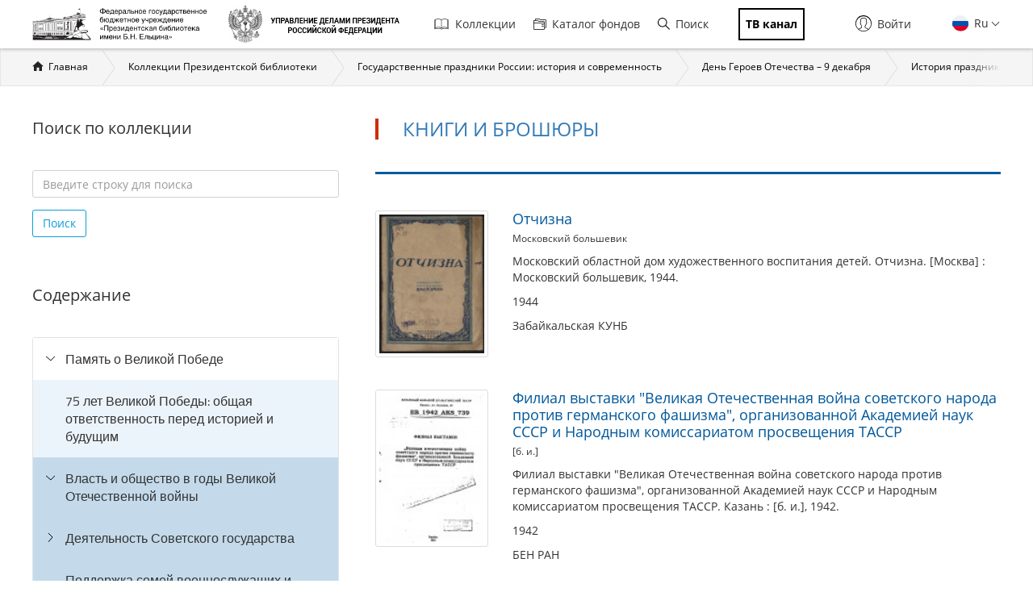

--- FILE ---
content_type: text/html; charset=utf-8
request_url: https://www.prlib.ru/section/677139
body_size: 61702
content:
<!DOCTYPE html>
<html lang="ru">
<head>
    <meta http-equiv="X-UA-Compatible" content="IE=edge">
    <meta name="viewport" content="width=device-width, initial-scale=1.0, maximum-scale=1.0, user-scalable=no" />
  <meta http-equiv="Content-Type" content="text/html; charset=utf-8" />
<link href="/search?f%5B0%5D=field_book_author%3A117442" itemprop="url" id="md751" />
<link href="/search?f%5B0%5D=field_book_author%3A138908" itemprop="url" id="md750" />
<link href="/search?f%5B0%5D=field_book_author%3A138907" itemprop="url" id="md749" />
<link href="/search?f%5B0%5D=field_book_author%3A121748" itemprop="url" id="md752" />
<link href="/search?f%5B0%5D=field_book_author%3A140847" itemprop="url" id="md753" />
<link href="/search?f%5B0%5D=field_book_author%3A144028" itemprop="url" id="md755" />
<link href="/search?f%5B0%5D=field_book_author%3A133981" itemprop="url" id="md754" />
<link href="/search?f%5B0%5D=field_book_author%3A136003" itemprop="url" id="md748" />
<link href="/search?f%5B0%5D=field_book_author%3A122749" itemprop="url" id="md746" />
<link href="/search?f%5B0%5D=field_book_author%3A140840" itemprop="url" id="md742" />
<link href="/search?f%5B0%5D=field_book_author%3A124681" itemprop="url" id="md741" />
<link href="/search?f%5B0%5D=field_book_author%3A124678" itemprop="url" id="md740" />
<link href="/search?f%5B0%5D=field_book_author%3A130282" itemprop="url" id="md743" />
<link href="/search?f%5B0%5D=field_book_author%3A122964" itemprop="url" id="md744" />
<link href="/search?f%5B0%5D=field_book_author%3A130615" itemprop="url" id="md756" />
<link href="/search?f%5B0%5D=field_book_author%3A119406" itemprop="url" id="md745" />
<link href="/search?f%5B0%5D=field_book_author%3A136002" itemprop="url" id="md747" />
<link href="/search?f%5B0%5D=field_book_author%3A130616" itemprop="url" id="md758" />
<link href="/search?f%5B0%5D=field_book_publisher%3A124679" itemprop="url" id="md769" />
<link href="/search?f%5B0%5D=field_book_publisher%3A122212" itemprop="url" id="md768" />
<link href="/search?f%5B0%5D=field_book_publisher%3A132994" itemprop="url" id="md767" />
<link href="/search?f%5B0%5D=field_book_publisher%3A122965" itemprop="url" id="md770" />
<link href="/search?f%5B0%5D=field_book_publisher%3A119113" itemprop="url" id="md771" />
<link href="/search?f%5B0%5D=field_book_publisher%3A126078" itemprop="url" id="md773" />
<link href="/search?f%5B0%5D=field_book_publisher%3A119407" itemprop="url" id="md772" />
<link href="/search?f%5B0%5D=field_book_publisher%3A122802" itemprop="url" id="md766" />
<link href="/search?f%5B0%5D=field_book_publisher%3A128739" itemprop="url" id="md765" />
<link href="/search?f%5B0%5D=field_book_publisher%3A117834" itemprop="url" id="md760" />
<link href="/search?f%5B0%5D=field_book_author%3A131517" itemprop="url" id="md759" />
<link href="/search?f%5B0%5D=field_book_author%3A133415" itemprop="url" id="md739" />
<link href="/search?f%5B0%5D=field_book_publisher%3A129789" itemprop="url" id="md761" />
<link href="/search?f%5B0%5D=field_book_publisher%3A158240" itemprop="url" id="md762" />
<link href="/search?f%5B0%5D=field_book_publisher%3A118009" itemprop="url" id="md764" />
<link href="/search?f%5B0%5D=field_book_publisher%3A123195" itemprop="url" id="md763" />
<link href="/search?f%5B0%5D=field_book_author%3A132499" itemprop="url" id="md757" />
<link href="/search?f%5B0%5D=field_book_author%3A122063" itemprop="url" id="md738" />
<link href="/item/351203" itemprop="url" id="md712" />
<link href="/item/333613" itemprop="url" id="md710" />
<link href="/item/351003" itemprop="url" id="md708" />
<link href="/item/365789" itemprop="url" id="md714" />
<link href="/item/464075" itemprop="url" id="md716" />
<link href="/item/460429" itemprop="url" id="md720" />
<link href="/item/356030" itemprop="url" id="md718" />
<link href="/item/355573" itemprop="url" id="md706" />
<link href="/item/462868" itemprop="url" id="md704" />
<link href="/item/372840" itemprop="url" id="md694" />
<link href="/item/407534" itemprop="url" id="md690" />
<link href="/item/361743" itemprop="url" id="md688" />
<link href="/item/460394" itemprop="url" id="md696" />
<link href="/item/406373" itemprop="url" id="md698" />
<link href="/item/460393" itemprop="url" id="md702" />
<link href="/item/388998" itemprop="url" id="md700" />
<link href="/search?f%5B0%5D=field_book_author%3A133620" itemprop="url" id="md721" />
<link href="/search?f%5B0%5D=field_book_author%3A129788" itemprop="url" id="md722" />
<link href="/search?f%5B0%5D=field_book_author%3A139776" itemprop="url" id="md733" />
<link href="/search?f%5B0%5D=field_book_author%3A139775" itemprop="url" id="md732" />
<link href="/search?f%5B0%5D=field_book_author%3A139774" itemprop="url" id="md731" />
<link href="/search?f%5B0%5D=field_book_author%3A136001" itemprop="url" id="md734" />
<link href="/search?f%5B0%5D=field_book_author%3A136004" itemprop="url" id="md735" />
<link href="/search?f%5B0%5D=field_book_author%3A122211" itemprop="url" id="md737" />
<link href="/search?f%5B0%5D=field_book_author%3A122210" itemprop="url" id="md736" />
<link href="/search?f%5B0%5D=field_book_author%3A130834" itemprop="url" id="md730" />
<link href="/search?f%5B0%5D=field_book_author%3A136933" itemprop="url" id="md729" />
<link href="/search?f%5B0%5D=field_book_author%3A158239" itemprop="url" id="md724" />
<link href="/search?f%5B0%5D=field_book_author%3A144029" itemprop="url" id="md723" />
<link href="/search?f%5B0%5D=field_book_author%3A123194" itemprop="url" id="md725" />
<link href="/search?f%5B0%5D=field_book_author%3A119198" itemprop="url" id="md726" />
<link href="/search?f%5B0%5D=field_book_author%3A159065" itemprop="url" id="md728" />
<link href="/search?f%5B0%5D=field_book_author%3A159064" itemprop="url" id="md727" />
<link href="/search?f%5B0%5D=field_book_publisher%3A117490" itemprop="url" id="md774" />
<link href="/search?f%5B0%5D=field_book_author%3A131689" itemprop="url" id="md775" />
<link href="/search?f%5B0%5D=field_book_publisher%3A119031" itemprop="url" id="md822" />
<link href="/search?f%5B0%5D=field_book_publisher%3A123165" itemprop="url" id="md821" />
<link href="/search?f%5B0%5D=field_book_publisher%3A142626" itemprop="url" id="md820" />
<link href="/search?f%5B0%5D=field_book_publisher%3A119243" itemprop="url" id="md823" />
<link href="/search?f%5B0%5D=field_book_publisher%3A119344" itemprop="url" id="md824" />
<link href="/search?f%5B0%5D=field_book_publisher%3A157684" itemprop="url" id="md826" />
<link href="/search?f%5B0%5D=field_book_publisher%3A131606" itemprop="url" id="md825" />
<link href="/search?f%5B0%5D=field_book_publisher%3A143766" itemprop="url" id="md819" />
<link href="/search?f%5B0%5D=field_book_publisher%3A143626" itemprop="url" id="md818" />
<link href="/search?f%5B0%5D=field_book_author%3A125869" itemprop="url" id="md813" />
<link href="/search?f%5B0%5D=field_book_author%3A132993" itemprop="url" id="md812" />
<link href="/search?f%5B0%5D=field_book_author%3A157636" itemprop="url" id="md811" />
<link href="/search?f%5B0%5D=field_book_author%3A138692" itemprop="url" id="md814" />
<link href="/search?f%5B0%5D=field_book_author%3A157896" itemprop="url" id="md815" />
<link href="/search?f%5B0%5D=field_book_publisher%3A118784" itemprop="url" id="md817" />
<link href="/search?f%5B0%5D=field_book_author%3A153124" itemprop="url" id="md816" />
<link href="/search?f%5B0%5D=field_book_publisher%3A152914" itemprop="url" id="md827" />
<link href="/search?f%5B0%5D=field_book_publisher%3A153023" itemprop="url" id="md828" />
<link rel="mask-icon" href="/safari-pinned-tab.svg" color="#5bbad5" />
<link rel="manifest" href="/site.webmanifest" />
<link rel="apple-touch-icon" href="/apple-touch-icon.png" sizes="180x180" />
<meta name="msapplication-TileColor" content="#da532c" />
<meta name="theme-color" content="#ffffff" />
<link rel="icon" type="image/png" sizes="16x16" href="/favicon-16x16.png" />
<link rel="icon" type="image/png" sizes="32x32" href="/favicon-32x32.png" />
<link rel="shortcut icon" href="https://www.prlib.ru/sites/default/files/favicon_0.ico" type="image/vnd.microsoft.icon" />
<link href="/search?f%5B0%5D=field_book_publisher%3A117467" itemprop="url" id="md836" />
<link href="/search?f%5B0%5D=field_book_publisher%3A122616" itemprop="url" id="md831" />
<link href="/search?f%5B0%5D=field_book_publisher%3A143289" itemprop="url" id="md830" />
<link href="/search?f%5B0%5D=field_book_publisher%3A119732" itemprop="url" id="md829" />
<link href="/search?f%5B0%5D=field_book_publisher%3A157274" itemprop="url" id="md832" />
<link href="/search?f%5B0%5D=field_book_publisher%3A145027" itemprop="url" id="md833" />
<link href="/search?f%5B0%5D=field_book_publisher%3A133131" itemprop="url" id="md835" />
<link href="/search?f%5B0%5D=field_book_publisher%3A131518" itemprop="url" id="md834" />
<link href="/search?f%5B0%5D=field_book_author%3A157635" itemprop="url" id="md810" />
<link href="/search?f%5B0%5D=field_book_author%3A157634" itemprop="url" id="md809" />
<link href="/search?f%5B0%5D=field_book_author%3A140630" itemprop="url" id="md787" />
<link href="/search?f%5B0%5D=field_book_author%3A143877" itemprop="url" id="md786" />
<link href="/search?f%5B0%5D=field_book_author%3A119722" itemprop="url" id="md785" />
<link href="/search?f%5B0%5D=field_book_author%3A140510" itemprop="url" id="md788" />
<link href="/search?f%5B0%5D=field_book_author%3A130055" itemprop="url" id="md789" />
<link href="/search?f%5B0%5D=field_book_author%3A131172" itemprop="url" id="md791" />
<link href="/search?f%5B0%5D=field_book_author%3A130056" itemprop="url" id="md790" />
<link href="/search?f%5B0%5D=field_book_author%3A147060" itemprop="url" id="md784" />
<link href="/search?f%5B0%5D=field_book_author%3A153975" itemprop="url" id="md783" />
<link href="/search?f%5B0%5D=field_book_author%3A152595" itemprop="url" id="md778" />
<link href="/search?f%5B0%5D=field_book_author%3A143073" itemprop="url" id="md777" />
<link href="/search?f%5B0%5D=field_book_author%3A139041" itemprop="url" id="md776" />
<link href="/search?f%5B0%5D=field_book_author%3A119559" itemprop="url" id="md779" />
<link href="/search?f%5B0%5D=field_book_author%3A155845" itemprop="url" id="md780" />
<link href="/search?f%5B0%5D=field_book_author%3A119733" itemprop="url" id="md782" />
<link href="/search?f%5B0%5D=field_book_author%3A123164" itemprop="url" id="md781" />
<link href="/search?f%5B0%5D=field_book_author%3A131604" itemprop="url" id="md792" />
<link href="/search?f%5B0%5D=field_book_author%3A131605" itemprop="url" id="md793" />
<link href="/search?f%5B0%5D=field_book_author%3A140635" itemprop="url" id="md804" />
<link href="/search?f%5B0%5D=field_book_author%3A145252" itemprop="url" id="md803" />
<link href="/search?f%5B0%5D=field_book_author%3A157275" itemprop="url" id="md802" />
<link href="/search?f%5B0%5D=field_book_author%3A157273" itemprop="url" id="md805" />
<link href="/search?f%5B0%5D=field_book_author%3A131494" itemprop="url" id="md806" />
<link href="/search?f%5B0%5D=field_book_author%3A147029" itemprop="url" id="md808" />
<link href="/search?f%5B0%5D=field_book_author%3A157633" itemprop="url" id="md807" />
<link href="/search?f%5B0%5D=field_book_author%3A140035" itemprop="url" id="md801" />
<link href="/search?f%5B0%5D=field_book_author%3A141102" itemprop="url" id="md800" />
<link href="/search?f%5B0%5D=field_book_author%3A131460" itemprop="url" id="md795" />
<link href="/search?f%5B0%5D=field_book_author%3A130078" itemprop="url" id="md794" />
<link href="/search?f%5B0%5D=field_book_author%3A157682" itemprop="url" id="md796" />
<link href="/search?f%5B0%5D=field_book_author%3A157683" itemprop="url" id="md797" />
<link href="/search?f%5B0%5D=field_book_author%3A145803" itemprop="url" id="md799" />
<link href="/search?f%5B0%5D=field_book_author%3A148746" itemprop="url" id="md798" />
<link href="/item/358762" itemprop="url" id="md686" />
<link href="/item/391013" itemprop="url" id="md692" />
<meta itemprop="name" content="Смерть фашизму!" id="md651" />
<meta itemprop="name" content="Изверги" id="md649" />
<meta itemprop="name" content="В тылу у Гитлера" id="md647" />
<meta itemprop="name" content="Героический Кавказ" id="md653" />
<meta itemprop="name" content="Великое товарищество" id="md655" />
<meta itemprop="name" content="Защита отечества в народных песнях" id="md659" />
<meta itemprop="name" content="Разбойничья мораль фашистских рабовладельцев" id="md657" />
<meta itemprop="name" content="В ответ на приветствие вождя организуем соревнование за достойную встречу 25-й годовщины Красной Армии" id="md645" />
<meta itemprop="name" content="Печать периода Великой Отечественной войны на территории Курской области" id="md643" />
<meta itemprop="name" content="Сталинское предвидение" id="md633" />
<meta itemprop="name" content="О решающих условиях победы над врагом" id="md631" />
<meta itemprop="name" content="Общенародная война против фашистских разбойников" id="md629" />
<meta itemprop="name" content="Советская пограничная печать в условиях второй мировой войны 1939-1945 гг.: исторический опыт и уроки" id="md635" />
<meta itemprop="name" content="Антифашистский митинг ученых в Москве 12 октября 1941 г." id="md637" />
<meta itemprop="name" content="Беспримерные зверства фашистско-немецких захватчиков" id="md641" />
<meta itemprop="name" content="Агитационно-пропагандистская деятельность нацистской Германии на оккупированной территории Северо-Запада РСФСР в 1941-1944 гг." id="md639" />
<meta itemprop="name" content="Борьба с немецкой агрессией в русской литературе" id="md661" />
<meta itemprop="name" content="Фашизм враг культуры" id="md663" />
<meta itemprop="name" content="Рассказы о Великом плане" id="md687" />
<meta itemprop="name" content="Поможем восстановить Орловскую область!" id="md685" />
<meta itemprop="name" content="Положение о краснофлотской печати Военно-морского флота Союза СССР" id="md683" />
<meta itemprop="name" content="Деятельность органов пропаганды и агитации в тыловых районах европейской части РСФСР в годы Великой Отечественной войны 1941-1945 гг." id="md689" />
<link href="/item/438019" itemprop="url" id="md684" />
<meta itemprop="name" content="Фашистский антисемитизм - пережиток каннибализма" id="md695" />
<meta itemprop="name" content="Тема Брусиловского прорыва в советской пропаганде периода Великой Отечественной войны" id="md693" />
<meta itemprop="name" content="Политическая информация политико-просветительных учреждений в условиях Отечественной войны" id="md681" />
<meta itemprop="name" content="Ключевые образы Великой Отечественной войны в историко-политической мысли в условиях общественных перемен" id="md679" />
<meta itemprop="name" content="М. Горький в борьбе с фашистским варварством" id="md669" />
<meta itemprop="name" content="Уничтожим шпионов и диверсантов" id="md667" />
<meta itemprop="name" content="К молодежи всего мира!" id="md665" />
<meta itemprop="name" content="На фронте и в тылу. Вып. 10" id="md671" />
<meta itemprop="name" content="Наш ответ" id="md673" />
<meta itemprop="name" content="Чудовищные злодеяния немецко-фашистских палачей" id="md677" />
<meta itemprop="name" content="Народы Европы под игом фашизма" id="md675" />
<meta itemprop="name" content="Они сражались за Родину" id="md627" />
<meta itemprop="name" content="Одолеем Бармалея!" id="md625" />
<meta itemprop="name" content="Родина" id="md581" />
<meta itemprop="name" content="Стихотворения и статьи" id="md579" />
<meta itemprop="name" content="Похождения морского шакала Людвига Лютке" id="md577" />
<meta itemprop="name" content="Война в тетрадке" id="md583" />
<meta itemprop="name" content="Военная лира" id="md585" />
<meta itemprop="name" content="Ради жизни" id="md589" />
<meta itemprop="name" content="Партизанка" id="md587" />
<meta itemprop="name" content="Гнев народа" id="md575" />
<meta itemprop="name" content="Боец Назар Суслов" id="md573" />
<meta itemprop="name" content="Песни про войну" id="md565" />
<meta itemprop="name" content="Ленинград" id="md567" />
<meta itemprop="name" content="Гитлер должен пасть" id="md571" />
<meta itemprop="name" content="Вася Теркин на Ленинградском фронте" id="md569" />
<meta itemprop="name" content="Ярость правнука" id="md591" />
<meta itemprop="name" content="Душа Ленинграда" id="md593" />
<meta itemprop="name" content="Фельдмаршал Кутузов" id="md615" />
<meta itemprop="name" content="Баллада о Москве" id="md613" />
<meta itemprop="name" content="Слово о матери-Родине" id="md611" />
<meta itemprop="name" content="Фронтовые стихи" id="md617" />
<meta itemprop="name" content="Подвиг Василия Рябова" id="md619" />
<meta itemprop="name" content="Одолеем Бармалея!" id="md623" />
<meta itemprop="name" content="В лоб!" id="md621" />
<meta itemprop="name" content="Родина" id="md609" />
<meta itemprop="name" content="Встреча" id="md607" />
<meta itemprop="name" content="Фронт" id="md597" />
<meta itemprop="name" content="Пулковский меридиан" id="md595" />
<meta itemprop="name" content="Мать" id="md599" />
<meta itemprop="name" content="Гвардейцы на Днепре" id="md601" />
<meta itemprop="name" content="Быковцы" id="md605" />
<meta itemprop="name" content="Освобождение" id="md603" />
<meta itemprop="name" content="Гитлеровская партия, ее &quot;идеология&quot; и ее механизм" id="md697" />
<meta itemprop="name" content="Что обещал и что дал германский фашизм трудящимся" id="md691" />
<link href="/item/317033" itemprop="url" id="md638" />
<link href="/item/366510" itemprop="url" id="md636" />
<link href="/item/372062" itemprop="url" id="md634" />
<link href="/item/396716" itemprop="url" id="md640" />
<link href="/item/398959" itemprop="url" id="md642" />
<link href="/item/399902" itemprop="url" id="md646" />
<link href="/item/436922" itemprop="url" id="md644" />
<link href="/item/353780" itemprop="url" id="md632" />
<link href="/item/354522" itemprop="url" id="md630" />
<meta itemprop="name" content="Фашистская грабьармия" id="md699" />
<link href="/item/389277" itemprop="url" id="md618" />
<link href="/item/389020" itemprop="url" id="md616" />
<link href="/item/399889" itemprop="url" id="md622" />
<link href="/item/354633" itemprop="url" id="md624" />
<link href="/item/355041" itemprop="url" id="md628" />
<link href="/item/354634" itemprop="url" id="md626" />
<link href="/item/322744" itemprop="url" id="md648" />
<link href="/item/334128" itemprop="url" id="md650" />
<link href="/item/351087" itemprop="url" id="md674" />
<link href="/item/350251" itemprop="url" id="md672" />
<link href="/item/342871" itemprop="url" id="md670" />
<link href="/item/350940" itemprop="url" id="md676" />
<link href="/item/462905" itemprop="url" id="md678" />
<link href="/item/437855" itemprop="url" id="md682" />
<link href="/item/417681" itemprop="url" id="md680" />
<link href="/item/388761" itemprop="url" id="md668" />
<link href="/item/335553" itemprop="url" id="md666" />
<link href="/item/323024" itemprop="url" id="md656" />
<link href="/item/329548" itemprop="url" id="md654" />
<link href="/item/445980" itemprop="url" id="md652" />
<link href="/item/441569" itemprop="url" id="md658" />
<link href="/item/412113" itemprop="url" id="md660" />
<link href="/item/388995" itemprop="url" id="md664" />
<link href="/item/399456" itemprop="url" id="md662" />
<link href="/item/317215" itemprop="url" id="md614" />
<link href="/item/358073" itemprop="url" id="md620" />
<link href="/item/342118" itemprop="url" id="md568" />
<link href="/item/357223" itemprop="url" id="md566" />
<meta itemprop="name" content="Филиал выставки &quot;Великая Отечественная война советского народа против германского фашизма&quot;, организованной Академией наук СССР и Народным комиссариатом просвещения ТАССР" id="md719" />
<link href="/item/467525" itemprop="url" id="md570" />
<link href="/item/366054" itemprop="url" id="md612" />
<link href="/item/406393" itemprop="url" id="md576" />
<link href="/item/320454" itemprop="url" id="md574" />
<meta itemprop="name" content="Отчизна" id="md717" />
<meta itemprop="name" content="Ясная Поляна" id="md715" />
<meta itemprop="name" content="Отечественная война и советская интеллигенция" id="md705" />
<meta itemprop="name" content="Что несет Гитлер крестьянству" id="md703" />
<meta itemprop="name" content="Фашизм – злейший враг культуры" id="md701" />
<meta itemprop="name" content="Наука ненависти" id="md707" />
<meta itemprop="name" content="Заправилы фашистской Германии. Адольф Гитлер" id="md709" />
<meta itemprop="name" content="Сила сталинского предвидения" id="md713" />
<meta itemprop="name" content="Немец" id="md711" />
<link href="/item/468592" itemprop="url" id="md578" />
<link href="/item/329646" itemprop="url" id="md572" />
<link href="/item/322280" itemprop="url" id="md606" />
<link href="/item/372352" itemprop="url" id="md580" />
<link href="/item/328816" itemprop="url" id="md608" />
<link href="/item/355314" itemprop="url" id="md604" />
<link href="/item/329392" itemprop="url" id="md602" />
<link href="/item/361374" itemprop="url" id="md596" />
<link href="/item/343229" itemprop="url" id="md600" />
<link href="/item/389268" itemprop="url" id="md598" />
<link href="/item/362058" itemprop="url" id="md610" />
<link href="/item/324678" itemprop="url" id="md586" />
<link href="/item/324794" itemprop="url" id="md584" />
<link href="/item/362059" itemprop="url" id="md582" />
<link href="/item/356537" itemprop="url" id="md588" />
<link href="/item/361531" itemprop="url" id="md590" />
<link href="/item/331693" itemprop="url" id="md594" />
<link href="/item/392037" itemprop="url" id="md592" />
<meta name="Copyright" content="https://www.grcc.ru" />
<link rel="canonical" href="https://www.prlib.ru/section/677139" />
<link rel="shortlink" href="https://www.prlib.ru/node/677139" />
<meta property="og:site_name" content="Президентская библиотека имени Б.Н. Ельцина" />
<meta property="og:type" content="article" />
<meta property="og:url" content="https://www.prlib.ru/section/677139" />
<meta property="og:title" content="Книги и брошюры" />
<meta property="og:updated_time" content="2018-04-10T17:15:02+03:00" />
  <title>Книги и брошюры | Президентская библиотека имени Б.Н. Ельцина</title>
  <link type="text/css" rel="stylesheet" href="https://www.prlib.ru/sites/default/files/css/css_lQaZfjVpwP_oGNqdtWCSpJT1EMqXdMiU84ekLLxQnc4.css" media="all" />
<link type="text/css" rel="stylesheet" href="https://www.prlib.ru/sites/default/files/css/css_TA9E8yVuQpSJE0JC7HDNEiK6VJ8qNJvOUd6j5McLvMk.css" media="all" />
<link type="text/css" rel="stylesheet" href="https://www.prlib.ru/sites/default/files/css/css_hllV9uT6817V_V4sdngowF_1frCwzA_KM0Akeb5Akmo.css" media="all" />
<link type="text/css" rel="stylesheet" href="https://www.prlib.ru/sites/default/files/css/css_W04HuGvVnDqeSiy0wDg09VDr3SF8LrLjBiAMa5LE-mc.css" media="all" />
<link type="text/css" rel="stylesheet" href="https://www.prlib.ru/sites/default/files/css/css_il6eLt7yxGzulStBfq39k_28g7yH_HU_vpcJqtBho38.css" media="all" />
  <script src="https://www.prlib.ru/sites/all/libraries/modernizr/modernizr-custom.js?t99cm4"></script>
<script src="https://www.prlib.ru/sites/all/modules/contrib/jquery_update/replace/jquery/2.1/jquery.min.js?v=2.1.4"></script>
<script src="https://www.prlib.ru/misc/jquery.once.js?v=1.2"></script>
<script src="https://www.prlib.ru/misc/drupal.js?t99cm4"></script>
<script src="https://www.prlib.ru/sites/all/modules/contrib/jquery_update/replace/ui/ui/minified/jquery.ui.core.min.js?v=1.10.2"></script>
<script src="https://www.prlib.ru/sites/all/modules/contrib/jquery_update/replace/ui/external/jquery.cookie.js?v=67fb34f6a866c40d0570"></script>
<script src="https://www.prlib.ru/sites/all/modules/contrib/jquery_update/replace/jquery.form/4/jquery.form.min.js?v=4.2.1"></script>
<script src="https://www.prlib.ru/sites/all/libraries/chosen/chosen.jquery.min.js?v=1.1.0"></script>
<script src="https://www.prlib.ru/misc/ajax.js?v=7.58"></script>
<script src="https://www.prlib.ru/sites/all/modules/contrib/jquery_update/js/jquery_update.js?v=0.0.1"></script>
<script src="https://www.prlib.ru/sites/all/modules/contrib/admin_menu/admin_devel/admin_devel.js?t99cm4"></script>
<script src="https://www.prlib.ru/sites/all/modules/contrib/webform_steps/webform_steps.js?t99cm4"></script>
<script src="https://www.prlib.ru/sites/all/modules/contrib/extlink/extlink.js?t99cm4"></script>
<script src="https://www.prlib.ru/sites/default/files/languages/ru_t7-d47S0c6G_5_WHMEGjDNg-uPCFisshF4fRgkZoqB0.js?t99cm4"></script>
<script src="https://www.prlib.ru/sites/all/libraries/colorbox/jquery.colorbox-min.js?t99cm4"></script>
<script src="https://www.prlib.ru/sites/all/modules/contrib/colorbox/js/colorbox.js?t99cm4"></script>
<script src="https://www.prlib.ru/sites/all/modules/contrib/colorbox/styles/default/colorbox_style.js?t99cm4"></script>
<script src="https://www.prlib.ru/sites/all/themes/bootstrap/js/misc/_progress.js?v=7.58"></script>
<script src="https://www.prlib.ru/sites/all/modules/global/global_global/js/global_confirm.js?t99cm4"></script>
<script src="https://www.prlib.ru/sites/all/modules/global/global_global/js/global_load_ajax.js?t99cm4"></script>
<script src="https://www.prlib.ru/sites/all/modules/global/global_global/js/global_disable_ajax_error_alert.js?t99cm4"></script>
<script src="https://www.prlib.ru/sites/all/modules/contrib/ctools/js/modal.js?t99cm4"></script>
<script src="https://www.prlib.ru/sites/all/modules/contrib/modal_forms/js/modal_forms_popup.js?t99cm4"></script>
<script src="https://www.prlib.ru/sites/all/modules/global/global_modal/js/override_modal_forms.js?t99cm4"></script>
<script src="https://www.prlib.ru/sites/all/modules/global/global_modal/js/fix_close_modal.js?t99cm4"></script>
<script src="https://www.prlib.ru/sites/all/modules/contrib/video/js/video.js?t99cm4"></script>
<script src="https://www.prlib.ru/sites/all/libraries/jcarousel/dist/jquery.jcarousel.min.js?t99cm4"></script>
<script src="https://www.prlib.ru/sites/all/modules/contrib/ctools/js/auto-submit.js?t99cm4"></script>
<script src="https://www.prlib.ru/sites/all/themes/prlib3/js/paginator.js?t99cm4"></script>
<script src="https://www.prlib.ru/sites/all/modules/custom/prlib_collection/js/fading_text.js?t99cm4"></script>
<script src="https://www.prlib.ru/sites/all/libraries/selectize/dist/js/standalone/selectize.min.js?t99cm4"></script>
<script src="https://www.prlib.ru/sites/all/modules/contrib/piwik/piwik.js?t99cm4"></script>
<script src="https://www.prlib.ru/sites/all/libraries/jstree/dist/jstree.min.js?t99cm4"></script>
<script src="https://www.prlib.ru/sites/all/modules/custom/prlib_collection/js/section_anchor.js?t99cm4"></script>
<script src="https://www.prlib.ru/sites/all/modules/custom/prlib_collection/js/collection_tree.js?t99cm4"></script>
<script src="https://www.prlib.ru/sites/all/modules/custom/prlib_search/js/search_block.js?t99cm4"></script>
<script src="https://www.prlib.ru/sites/all/libraries/uri/src/URI.min.js?t99cm4"></script>
<script src="https://www.prlib.ru/sites/all/modules/contrib/antibot/js/antibot.js?t99cm4"></script>
<script src="https://www.prlib.ru/sites/all/modules/custom/prlib_sug/js/sug.js?t99cm4"></script>
<script src="https://www.prlib.ru/sites/all/libraries/handlebars/handlebars.js?t99cm4"></script>
<script src="https://www.prlib.ru/sites/all/libraries/jquery-typeahead/dist/jquery.typeahead.min.js?t99cm4"></script>
<script src="https://www.prlib.ru/sites/all/libraries/hoverintent/jquery.hoverIntent.js?t99cm4"></script>
<script src="https://www.prlib.ru/sites/all/modules/custom/prlib_core/js/form.js?t99cm4"></script>
<script src="https://www.prlib.ru/sites/all/modules/contrib/hybridauth/js/hybridauth.modal.js?t99cm4"></script>
<script src="https://www.prlib.ru/sites/all/modules/contrib/hybridauth/js/hybridauth.onclick.js?t99cm4"></script>
<script src="https://www.prlib.ru/sites/all/modules/custom/prlib_account/plugins/content_types/prlib_login/js/prlib_login.js?t99cm4"></script>
<script src="https://www.prlib.ru/sites/all/modules/contrib/chosen/chosen.js?v=1.1.0"></script>
<script src="https://www.prlib.ru/sites/all/themes/prlib3/bootstrap/js/affix.js?t99cm4"></script>
<script src="https://www.prlib.ru/sites/all/themes/prlib3/bootstrap/js/alert.js?t99cm4"></script>
<script src="https://www.prlib.ru/sites/all/themes/prlib3/bootstrap/js/button.js?t99cm4"></script>
<script src="https://www.prlib.ru/sites/all/themes/prlib3/bootstrap/js/carousel.js?t99cm4"></script>
<script src="https://www.prlib.ru/sites/all/themes/prlib3/bootstrap/js/collapse.js?t99cm4"></script>
<script src="https://www.prlib.ru/sites/all/themes/prlib3/bootstrap/js/dropdown.js?t99cm4"></script>
<script src="https://www.prlib.ru/sites/all/themes/prlib3/bootstrap/js/modal.js?t99cm4"></script>
<script src="https://www.prlib.ru/sites/all/themes/prlib3/bootstrap/js/tooltip.js?t99cm4"></script>
<script src="https://www.prlib.ru/sites/all/themes/prlib3/bootstrap/js/popover.js?t99cm4"></script>
<script src="https://www.prlib.ru/sites/all/themes/prlib3/bootstrap/js/scrollspy.js?t99cm4"></script>
<script src="https://www.prlib.ru/sites/all/themes/prlib3/bootstrap/js/tab.js?t99cm4"></script>
<script src="https://www.prlib.ru/sites/all/themes/prlib3/bootstrap/js/transition.js?t99cm4"></script>
<script src="https://www.prlib.ru/sites/all/themes/prlib3/js/jquery.columnizer.min.js?t99cm4"></script>
<script src="https://www.prlib.ru/sites/all/themes/prlib3/js/init.js?t99cm4"></script>
<script src="https://www.prlib.ru/sites/all/themes/prlib3/js/mobile.js?t99cm4"></script>
<script src="https://www.prlib.ru/sites/all/themes/prlib3/js/greedyNav.js?t99cm4"></script>
<script src="https://www.prlib.ru/sites/all/themes/bootstrap/js/modules/ctools/js/modal.js?t99cm4"></script>
<script src="https://www.prlib.ru/sites/all/themes/bootstrap/js/misc/ajax.js?t99cm4"></script>
<script>jQuery.extend(Drupal.settings, {"basePath":"\/","pathPrefix":"","ajaxPageState":{"theme":"prlib3","theme_token":"Z_HX329wuwLXt4vduuYdXjCsLTcU1ZqSlIzS-7pnDy4","jquery_version":"2.1","js":{"0":1,"sites\/all\/themes\/bootstrap\/js\/bootstrap.js":1,"sites\/all\/libraries\/modernizr\/modernizr-custom.js":1,"sites\/all\/modules\/contrib\/jquery_update\/replace\/jquery\/2.1\/jquery.min.js":1,"misc\/jquery.once.js":1,"misc\/drupal.js":1,"sites\/all\/modules\/contrib\/jquery_update\/replace\/ui\/ui\/minified\/jquery.ui.core.min.js":1,"sites\/all\/modules\/contrib\/jquery_update\/replace\/ui\/external\/jquery.cookie.js":1,"sites\/all\/modules\/contrib\/jquery_update\/replace\/jquery.form\/4\/jquery.form.min.js":1,"sites\/all\/libraries\/chosen\/chosen.jquery.min.js":1,"misc\/ajax.js":1,"sites\/all\/modules\/contrib\/jquery_update\/js\/jquery_update.js":1,"sites\/all\/modules\/contrib\/admin_menu\/admin_devel\/admin_devel.js":1,"sites\/all\/modules\/contrib\/webform_steps\/webform_steps.js":1,"sites\/all\/modules\/contrib\/extlink\/extlink.js":1,"public:\/\/languages\/ru_t7-d47S0c6G_5_WHMEGjDNg-uPCFisshF4fRgkZoqB0.js":1,"sites\/all\/libraries\/colorbox\/jquery.colorbox-min.js":1,"sites\/all\/modules\/contrib\/colorbox\/js\/colorbox.js":1,"sites\/all\/modules\/contrib\/colorbox\/styles\/default\/colorbox_style.js":1,"sites\/all\/themes\/bootstrap\/js\/misc\/_progress.js":1,"sites\/all\/modules\/global\/global_global\/js\/global_confirm.js":1,"sites\/all\/modules\/global\/global_global\/js\/global_load_ajax.js":1,"sites\/all\/modules\/global\/global_global\/js\/global_disable_ajax_error_alert.js":1,"sites\/all\/modules\/contrib\/ctools\/js\/modal.js":1,"sites\/all\/modules\/contrib\/modal_forms\/js\/modal_forms_popup.js":1,"sites\/all\/modules\/global\/global_modal\/js\/override_modal_forms.js":1,"sites\/all\/modules\/global\/global_modal\/js\/fix_close_modal.js":1,"sites\/all\/modules\/contrib\/video\/js\/video.js":1,"sites\/all\/libraries\/jcarousel\/dist\/jquery.jcarousel.min.js":1,"sites\/all\/modules\/contrib\/ctools\/js\/auto-submit.js":1,"sites\/all\/themes\/prlib3\/js\/paginator.js":1,"sites\/all\/modules\/custom\/prlib_collection\/js\/fading_text.js":1,"sites\/all\/libraries\/selectize\/dist\/js\/standalone\/selectize.min.js":1,"sites\/all\/modules\/contrib\/piwik\/piwik.js":1,"sites\/all\/libraries\/jstree\/dist\/jstree.min.js":1,"sites\/all\/modules\/custom\/prlib_collection\/js\/section_anchor.js":1,"sites\/all\/modules\/custom\/prlib_collection\/js\/collection_tree.js":1,"sites\/all\/modules\/custom\/prlib_search\/js\/search_block.js":1,"sites\/all\/libraries\/uri\/src\/URI.min.js":1,"sites\/all\/modules\/contrib\/antibot\/js\/antibot.js":1,"sites\/all\/modules\/custom\/prlib_sug\/js\/sug.js":1,"sites\/all\/libraries\/handlebars\/handlebars.js":1,"sites\/all\/libraries\/jquery-typeahead\/dist\/jquery.typeahead.min.js":1,"sites\/all\/libraries\/hoverintent\/jquery.hoverIntent.js":1,"sites\/all\/modules\/custom\/prlib_core\/js\/form.js":1,"sites\/all\/modules\/contrib\/hybridauth\/js\/hybridauth.modal.js":1,"sites\/all\/modules\/contrib\/hybridauth\/js\/hybridauth.onclick.js":1,"sites\/all\/modules\/custom\/prlib_account\/plugins\/content_types\/prlib_login\/js\/prlib_login.js":1,"sites\/all\/modules\/contrib\/chosen\/chosen.js":1,"sites\/all\/themes\/prlib3\/bootstrap\/js\/affix.js":1,"sites\/all\/themes\/prlib3\/bootstrap\/js\/alert.js":1,"sites\/all\/themes\/prlib3\/bootstrap\/js\/button.js":1,"sites\/all\/themes\/prlib3\/bootstrap\/js\/carousel.js":1,"sites\/all\/themes\/prlib3\/bootstrap\/js\/collapse.js":1,"sites\/all\/themes\/prlib3\/bootstrap\/js\/dropdown.js":1,"sites\/all\/themes\/prlib3\/bootstrap\/js\/modal.js":1,"sites\/all\/themes\/prlib3\/bootstrap\/js\/tooltip.js":1,"sites\/all\/themes\/prlib3\/bootstrap\/js\/popover.js":1,"sites\/all\/themes\/prlib3\/bootstrap\/js\/scrollspy.js":1,"sites\/all\/themes\/prlib3\/bootstrap\/js\/tab.js":1,"sites\/all\/themes\/prlib3\/bootstrap\/js\/transition.js":1,"sites\/all\/themes\/prlib3\/js\/jquery.columnizer.min.js":1,"sites\/all\/themes\/prlib3\/js\/init.js":1,"sites\/all\/themes\/prlib3\/js\/mobile.js":1,"sites\/all\/themes\/prlib3\/js\/greedyNav.js":1,"sites\/all\/themes\/bootstrap\/js\/modules\/ctools\/js\/modal.js":1,"sites\/all\/themes\/bootstrap\/js\/misc\/ajax.js":1},"css":{"modules\/system\/system.base.css":1,"misc\/ui\/jquery.ui.core.css":1,"misc\/ui\/jquery.ui.theme.css":1,"sites\/all\/libraries\/chosen\/chosen.css":1,"sites\/all\/modules\/contrib\/chosen\/css\/chosen-drupal.css":1,"sites\/all\/modules\/contrib\/cache_consistent\/css\/cache_consistent.css":1,"sites\/all\/modules\/contrib\/counter\/counter.css":1,"sites\/all\/modules\/contrib\/date\/date_api\/date.css":1,"sites\/all\/modules\/contrib\/date\/date_popup\/themes\/datepicker.1.7.css":1,"modules\/field\/theme\/field.css":1,"sites\/all\/modules\/contrib\/field_hidden\/field_hidden.css":1,"sites\/all\/modules\/contrib\/geofield_ymap\/geofield_ymap.css":1,"modules\/node\/node.css":1,"sites\/all\/modules\/contrib\/office_hours\/office_hours.css":1,"sites\/all\/modules\/contrib\/relation_add\/relation_add.css":1,"sites\/all\/modules\/contrib\/visually_impaired_module\/css\/visually_impaired_module.css":1,"sites\/all\/modules\/contrib\/extlink\/extlink.css":1,"sites\/all\/modules\/contrib\/views\/css\/views.css":1,"sites\/all\/modules\/custom\/prlib_bookmarks\/css\/bookmarks.css":1,"sites\/all\/modules\/contrib\/colorbox\/styles\/default\/colorbox_style.css":1,"sites\/all\/modules\/contrib\/ctools\/css\/ctools.css":1,"sites\/all\/modules\/global\/global_global\/css\/hint.css":1,"sites\/all\/modules\/contrib\/ctools\/css\/modal.css":1,"sites\/all\/modules\/contrib\/modal_forms\/css\/modal_forms_popup.css":1,"sites\/all\/modules\/global\/global_modal\/css\/override_modal_forms_style.css":1,"sites\/all\/modules\/contrib\/panels\/css\/panels.css":1,"sites\/all\/modules\/contrib\/video\/css\/video.css":1,"sites\/all\/themes\/prlib3\/layouts\/prlib3_content_onecol\/prlib3_content_onecol.css":1,"sites\/all\/modules\/custom\/prlib_conference\/css\/prlib_conference.css":1,"sites\/all\/libraries\/selectize\/dist\/css\/selectize.default.css":1,"sites\/all\/modules\/custom\/prlib_reading_room\/css\/prlib_reading_room.css":1,"sites\/all\/modules\/custom\/prlib_collection\/css\/fading_text.css":1,"sites\/all\/themes\/prlib3\/layouts\/prlib3_collections\/prlib3_collections.css":1,"sites\/all\/libraries\/jstree\/dist\/themes\/proton\/style.min.css":1,"sites\/all\/modules\/custom\/prlib_collection\/css\/titillium\/stylesheet.css":1,"sites\/all\/modules\/custom\/prlib_collection\/css\/update_font.css":1,"modules\/locale\/locale.css":1,"sites\/all\/libraries\/selectize\/dist\/css\/selectize.bootstrap3.css":1,"sites\/all\/modules\/contrib\/hybridauth\/css\/hybridauth.css":1,"sites\/all\/modules\/contrib\/hybridauth\/css\/hybridauth.modal.css":1,"sites\/all\/modules\/contrib\/hybridauth\/plugins\/icon_pack\/hybridauth_16\/hybridauth_16.css":1,"sites\/all\/modules\/custom\/prlib_account\/plugins\/content_types\/prlib_login\/css\/prlib_login.css":1,"sites\/all\/libraries\/fontawesome\/css\/font-awesome.css":1,"sites\/all\/themes\/prlib3\/js\/revolution\/css\/settings.css":1,"sites\/all\/themes\/prlib3\/js\/revolution\/css\/layers.css":1,"sites\/all\/themes\/prlib3\/js\/revolution\/css\/navigation.css":1,"sites\/all\/themes\/prlib3\/css\/style.css":1,"sites\/all\/themes\/prlib3\/css\/fix.css":1,"sites\/all\/themes\/prlib3\/css\/adaptive.css":1,"sites\/all\/themes\/prlib3\/css\/custom.css":1}},"colorbox":{"opacity":"0.85","current":"{current} \u0438\u0437 {total}","previous":"\u00ab \u041f\u0440\u0435\u0434\u044b\u0434\u0443\u0449\u0438\u0439","next":"\u0421\u043b\u0435\u0434\u0443\u044e\u0449\u0438\u0439 \u00bb","close":"\u0417\u0430\u043a\u0440\u044b\u0442\u044c","maxWidth":"98%","maxHeight":"98%","fixed":true,"mobiledetect":true,"mobiledevicewidth":"480px"},"CToolsModal":{"loadingText":"\u0417\u0430\u0433\u0440\u0443\u0437\u043a\u0430...","closeText":"\u0417\u0430\u043a\u0440\u044b\u0442\u044c \u043e\u043a\u043d\u043e","closeImage":"\u003Cimg src=\u0022https:\/\/www.prlib.ru\/sites\/all\/modules\/contrib\/ctools\/images\/icon-close-window.png\u0022 alt=\u0022\u0417\u0430\u043a\u0440\u044b\u0442\u044c \u043e\u043a\u043d\u043e\u0022 title=\u0022\u0417\u0430\u043a\u0440\u044b\u0442\u044c \u043e\u043a\u043d\u043e\u0022 \/\u003E","throbber":"\u003Cimg src=\u0022https:\/\/www.prlib.ru\/sites\/all\/modules\/contrib\/ctools\/images\/throbber.gif\u0022 alt=\u0022\u0417\u0430\u0433\u0440\u0443\u0437\u043a\u0430\u0022 title=\u0022\u0417\u0430\u0433\u0440\u0443\u0437\u043a\u0430...\u0022 \/\u003E"},"modal-popup-small":{"modalSize":{"type":"fixed","width":300,"height":300},"modalOptions":{"opacity":0.85,"background":"#000"},"animation":"fadeIn","modalTheme":"ModalFormsPopup","throbber":"\u003Cimg src=\u0022https:\/\/www.prlib.ru\/sites\/all\/modules\/contrib\/modal_forms\/images\/loading_animation.gif\u0022 alt=\u0022\u0417\u0430\u0433\u0440\u0443\u0437\u043a\u0430...\u0022 title=\u0022\u0417\u0430\u0433\u0440\u0443\u0437\u043a\u0430\u0022 \/\u003E","closeText":"\u0417\u0430\u043a\u0440\u044b\u0442\u044c"},"modal-popup-medium":{"modalSize":{"type":"fixed","width":550,"height":450},"modalOptions":{"opacity":0.85,"background":"#000"},"animation":"fadeIn","modalTheme":"ModalFormsPopup","throbber":"\u003Cimg src=\u0022https:\/\/www.prlib.ru\/sites\/all\/modules\/contrib\/modal_forms\/images\/loading_animation.gif\u0022 alt=\u0022\u0417\u0430\u0433\u0440\u0443\u0437\u043a\u0430...\u0022 title=\u0022\u0417\u0430\u0433\u0440\u0443\u0437\u043a\u0430\u0022 \/\u003E","closeText":"\u0417\u0430\u043a\u0440\u044b\u0442\u044c"},"modal-popup-large":{"modalSize":{"type":"scale","width":0.8,"height":0.8},"modalOptions":{"opacity":0.85,"background":"#000"},"animation":"fadeIn","modalTheme":"ModalFormsPopup","throbber":"\u003Cimg src=\u0022https:\/\/www.prlib.ru\/sites\/all\/modules\/contrib\/modal_forms\/images\/loading_animation.gif\u0022 alt=\u0022\u0417\u0430\u0433\u0440\u0443\u0437\u043a\u0430...\u0022 title=\u0022\u0417\u0430\u0433\u0440\u0443\u0437\u043a\u0430\u0022 \/\u003E","closeText":"\u0417\u0430\u043a\u0440\u044b\u0442\u044c"},"facetapi":{"view_args":{"collection_books:panel_pane_3":["677140","677140","677140","677140","677140","677140"],"collection_books:panel_pane_3-1":["677141","677141","677141","677141","677141"],"collection_books:panel_pane_5":["677139","677139","677139","677139"],"section_news:panel_pane_1":["677139","677139","677139"],"section_announcements:panel_pane_1":["677139","677139"],"section_days:panel_pane_1":["677139"]},"exposed_input":{"collection_books:panel_pane_3":[],"collection_books:panel_pane_3-1":[],"collection_books:panel_pane_5":{"items_per_page":"10"},"section_news:panel_pane_1":[],"section_announcements:panel_pane_1":[],"section_days:panel_pane_1":[]},"view_path":{"collection_books:panel_pane_3":null,"collection_books:panel_pane_3-1":null,"collection_books:panel_pane_5":"node\/677139","section_news:panel_pane_1":"node\/677139","section_announcements:panel_pane_1":"node\/677139","section_days:panel_pane_1":"node\/677139"},"view_dom_id":{"collection_books:panel_pane_3":"07fc7d5e42e2915b88c5c567a67f8440","collection_books:panel_pane_3-1":"c118a0433d00a5367c9eef1c6a1de7a4","collection_books:panel_pane_5":"d05440fa01e05c5d430e235af9d9eeb2","section_news:panel_pane_1":"7c38b8d375b279bf189eade3cdb60d8d","section_announcements:panel_pane_1":"9462ca4961bce92cc287770024785784","section_days:panel_pane_1":"f04af2c2869cb051f5c5b1d3777dbbb5"}},"better_exposed_filters":{"views":{"collection_books":{"displays":{"panel_pane_3":{"filters":[]},"panel_pane_5":{"filters":[]}}},"section_news":{"displays":{"panel_pane_1":{"filters":[]}}},"section_announcements":{"displays":{"panel_pane_1":{"filters":[]}}},"section_days":{"displays":{"panel_pane_1":{"filters":[]}}}}},"prlib_collection":{"faded_element":".node-full .node-content","text_size_limit":150},"chosen":{"selector":"","minimum_single":20,"minimum_multiple":20,"minimum_width":0,"options":{"allow_single_deselect":false,"disable_search":false,"disable_search_threshold":10,"search_contains":false,"placeholder_text_multiple":"Choose some options","placeholder_text_single":"Choose an option","no_results_text":"No results match","inherit_select_classes":true}},"urlIsAjaxTrusted":{"\/section\/677139":true},"prlib_core":{"node_comments":{"pane_title":"\u041a\u043e\u043c\u043c\u0435\u043d\u0442\u0430\u0440\u0438\u0438","pane_tag":"h2"}},"extlink":{"extTarget":0,"extClass":0,"extLabel":"(\u0432\u043d\u0435\u0448\u043d\u044f\u044f \u0441\u0441\u044b\u043b\u043a\u0430)","extImgClass":0,"extSubdomains":1,"extExclude":"","extInclude":"","extCssExclude":"","extCssExplicit":"","extAlert":0,"extAlertText":"This link will take you to an external web site.","mailtoClass":0,"mailtoLabel":"(\u0441\u0441\u044b\u043b\u043a\u0430 \u0434\u043b\u044f \u043e\u0442\u043f\u0440\u0430\u0432\u043a\u0438 email)"},"piwik":{"trackMailto":1,"trackColorbox":1},"antibot":{"forms":{"prlib-search-search-form":{"action":"\/section\/677139","key":"ba808467d389e054bebfeb66549e7844"}}},"bootstrap":{"anchorsFix":"0","anchorsSmoothScrolling":"0","formHasError":1,"popoverEnabled":0,"popoverOptions":{"animation":1,"html":0,"placement":"right","selector":"","trigger":"click","triggerAutoclose":1,"title":"","content":"","delay":0,"container":"body"},"tooltipEnabled":0,"tooltipOptions":{"animation":1,"html":0,"placement":"auto left","selector":"","trigger":"hover focus","delay":0,"container":"body"}}});</script>
  <!--[if lte IE 9]>
    <script src="/sites/all/themes/prlib3/js/html5shiv.js"></script>
    <script src="/sites/all/themes/prlib3/js/respond.min.js"></script>
    <link type="text/css" rel="stylesheet" href="/sites/all/themes/prlib3/css/ie.css" media="all" />
  <![endif]-->
</head>
<body class="html not-front not-logged-in no-sidebars page-node page-node- page-node-677139 node-type-book-section  layout-collections i18n-ru" >
    <header id="header">
  <div id="header-1">
        <div class="container">
      <div id="header-1-cols" class="cols">
        <div class="col-1">
          <div class="panel-pane pane-block pane-block-25"  id="pane-logo" >
  
      
  
  <div class="pane-content">
    <div id="site-name" class="logo-block">
  <a class="logo-block__item logo-block__item-logo" href="/" title="Главная страница">
    <img src="/sites/all/themes/prlib3/img/logo/prlib_logo_ru_new.png?qwaxf" title="Управление делами Президента Российской Федерации"
      alt="Главная страница">
  </a>
  <a class="logo-block__item logo-block__item-prlogo" href="https://udprf.ru/" target="_blank">
    <img src="/sites/default/files/u533/logo_upd_bw.png"
      title="Управление делами Президента Российской Федерации" alt="УДП РФ" rel="nofollow">
    </a>
  <a href="/tv" class="logo-block__item logo-block__item-btn mobile_only">
    <div class="tv_chanel">ТВ канал</div>
  </a>
</div>  </div>

  
  </div>
        </div>
          <div class="mobile-menu">
            <div class="col-2">
                <nav class="panel-pane pane-block pane-menu-block-1"   id="nav-main">

    
          <h2 class="pane-title sr-only">Главная навигация</h2>    
    
          <div class="pane-content"><ul><li class="first leaf has-children menu-mlid-501"><a href="/collections" title=""><i class="fa fa-book" aria-hidden="true"></i>Коллекции</a></li>
<li class="leaf menu-mlid-502"><a href="/catalog" title=""><i class="fa fa-sitemap" aria-hidden="true"></i>Каталог фондов</a></li>
<li class="leaf menu-mlid-2368 prlib-search-form-link"><a href="/search" title=""><i class="fa fa-search" aria-hidden="true"></i>Поиск</a></li>
<li class="last leaf menu-mlid-9665"><a href="/tv" title=""><i class="fa fa-tv" aria-hidden="true"></i><span class="tv_chanel">ТВ канал</span></a></li>
</ul></div>    
    
    
  </nav>
<div class="panel-pane pane-block pane-prlib-search-prlib-search-search-form"  >
  
      
  
  <div class="pane-content">
    <noscript>
  <style>form.antibot { display: none !important; }</style>
  <div class="antibot-no-js antibot-message antibot-message-warning messages warning">
    Вы должны включить JavaScript чтобы использовать эту форму.  </div>
</noscript>
<form class="hidden prlib-search-form-link-form well prlib-typeahead-mega antibot" data-antibot-action="/section/677139" action="/antibot" method="post" id="prlib-search-search-form" accept-charset="UTF-8"><div><div class="cols">
  <div class="col-1">
    <div class="form-item form-item-key form-type-textfield form-group"><input class="input-lg form-control form-text" placeholder="Введите название книги, документа или автора" autocomplete="off" type="text" id="edit-key" name="key" value="" size="60" maxlength="128" /> <label class="control-label element-invisible" for="edit-key">Что искать</label>
</div>  </div>
  <div class="col-2">
    <button class="btn-lg btn-primary btn-block btn form-submit" type="submit" id="edit-submit--2" name="op" value="&lt;i class=&quot;fa fa-search&quot;&gt;&lt;/i&gt;"><i class="fa fa-search"></i></button>
  </div>
  <div class="col-3">
    <div class="links-extended"><a href="/search" class="btn btn-lg btn-block btn-primary">Расширенный поиск</a></div>
  </div>
</div>
  <div class="links-sample-searches">Например: <em>освоение Сибири</em>, <em>Лаврентьевская летопись</em>, <em>Конституция России</em></div>
<input type="hidden" name="form_build_id" value="form-QUuwoq7lGT-WaVFgY6xpdg2njlcHN6JECR3yddALZ9E" />
<input type="hidden" name="form_id" value="prlib_search_search_form" />
<input type="hidden" name="antibot_key" value="" />
</div></form>  </div>

  
  </div>
            </div>
            <div class="col-3 flexed">
              <div class="panel-pane pane-block pane-locale-language"  >
  
      
  
  <div class="pane-content">
    <ul class="language-switcher-locale-url"><li class="en first"><a href="/en/section/677139" class="language-link" xml:lang="en"><img class="language-icon" src="https://www.prlib.ru/sites/all/modules/contrib/languageicons/flags/en.png" width="18" height="12" alt="En" title="En" /> En</a></li>
<li class="ru last active"><a href="/section/677139" class="language-link active" xml:lang="ru"><img class="language-icon" src="https://www.prlib.ru/sites/all/modules/contrib/languageicons/flags/ru.png" width="18" height="12" alt="Ru" title="Ru" /> Ru</a></li>
</ul>  </div>

  
  </div>
<div class="panel-pane pane-prlib-login"  >
  
      
  
  <div class="pane-content">
    <div><div class="prlib-login" id="prlib-log-in"><span class="icon glyphicon glyphicon-lock" aria-hidden="true"></span>Войти</div></div>
<div><form action="/section/677139" method="post" id="user-login" accept-charset="UTF-8"><div><button type="button" class="close" id="prlib-log-in-close" aria-label="Close"><span aria-hidden="true">&times;</span></button><div class="form-item form-item-name form-type-textfield form-group"> <label class="control-label" for="edit-name">Логин / E-mail <span class="form-required" title="Это поле обязательно для заполнения.">*</span></label>
<input class="form-control form-text required" type="text" id="edit-name" name="name" value="" size="60" maxlength="60" /><div class="help-block">Enter your e-mail address or username.</div></div><div class="form-item form-item-pass form-type-password form-group"> <label class="control-label" for="edit-pass">Пароль <span class="form-required" title="Это поле обязательно для заполнения.">*</span></label>
<input class="form-control form-text required" type="password" id="edit-pass" name="pass" size="60" maxlength="128" /><div class="help-block">Enter the password that accompanies your e-mail.</div></div><input type="hidden" name="form_build_id" value="form-rCrAC4XUyayys4FgjBcaBKRzW_ISO13rWzC8qbHzBaA" />
<input type="hidden" name="form_id" value="user_login" />
<div class="form-actions form-wrapper form-group" id="edit-actions--2"><button type="submit" id="edit-submit--3" name="op" value="Войти" class="btn btn-default form-submit">Войти</button>
</div><div class="hybridauth-widget-wrapper"><h3>Или войдите через..</h3><ul class="hybridauth-widget"><li><a href="/hybridauth/window/Vkontakte?destination=node/677139&amp;destination_error=node/677139" title="ВКонтакте" class="hybridauth-widget-provider hybridauth-onclick-popup" rel="nofollow" data-hybridauth-provider="Vkontakte" data-hybridauth-url="/hybridauth/window/Vkontakte?destination=node/677139&amp;destination_error=node/677139" data-ajax="false" data-hybridauth-width="800" data-hybridauth-height="500"><span class="hybridauth-icon vkontakte hybridauth-icon-hybridauth-16 hybridauth-vkontakte hybridauth-vkontakte-hybridauth-16" title="ВКонтакте"></span></a></li>
</ul></div><div class="user-login-btn-wrapper"><a href="/user/register" title="Создать новую учётную запись пользователя.">Регистрация</a><a href="/user/password" title="Запросить новый пароль по e-mail.">Забыли пароль?</a></div></div></form></div>  </div>

  
  </div>
            </div>
          </div>
          <div class="burger-menu"></div>
      </div>
    </div>
  </div>
      <div id="header-2">
                          <div id="header-2-2">
          <div class="container">
            <div class="panel-pane pane-page-breadcrumb"  >
  
      
  
  <div class="pane-content">
    <h2 class="element-invisible">Вы здесь</h2><div class="breadcrumb"><span class="inline odd first"><a href="/">Главная</a></span> <span class="delimiter">/</span> <span class="inline even"><a href="/collections">Коллекции Президентской библиотеки</a></span> <span class="delimiter">/</span> <span class="inline odd"><a href="/collections/2062625">Государственные праздники России: история и современность</a></span> <span class="delimiter">/</span> <span class="inline even"><a href="/section/2071068">День Героев Отечества – 9 декабря</a></span> <span class="delimiter">/</span> <span class="inline odd"><a href="/section/2071070">История праздника</a></span> <span class="delimiter">/</span> <span class="inline even"><a href="/project/Defense_of_the_fatherland">Защита Отечества: на фронте и в тылу</a></span> <span class="delimiter">/</span> <span class="inline odd"><a href="/project/Defense_of_the_fatherland/Armed_Conflicts">Из истории вооруженных конфликтов</a></span> <span class="delimiter">/</span> <span class="inline even"><a href="/section/2056946">Вторая мировая война. 1939–1945 гг. Великая Отечественная война 1941–1945 гг.</a></span> <span class="delimiter">/</span> <span class="inline odd"><a href="/section/2056946#section-2056947">Коллекции</a></span> <span class="delimiter">/</span> <span class="inline even"><a href="/collections/466996">Память о Великой Победе</a></span> <span class="delimiter">/</span> <span class="inline odd"><a href="/section/677117">Власть и общество в годы Великой Отечественной войны</a></span> <span class="delimiter">/</span> <span class="inline even"><a href="/section/677126">Агитация</a></span> <span class="delimiter">/</span> <span class="inline odd last">Книги и брошюры</span></div>  </div>

  
  </div>
          </div>
        </div>
          </div>
  </header>
<div class="container">
  <div class="row">
      <!--col-aside-->
    <div class="col-xs-4 collection-tree-menu">
      <aside id="aside">
        <div class="panel-pane pane-block pane-prlib-colsearch-colsearch"  >
  
        <h2 class="pane-title">
      Поиск по коллекции    </h2>
    
  
  <div class="pane-content">
    <form action="/section/677139" method="post" id="prlib-colsearch-search-form" accept-charset="UTF-8"><div><div class="form-item form-item-text form-type-textfield form-group"><input placeholder="Введите строку для поиска" class="form-control form-text required" type="text" id="edit-text" name="text" value="" size="60" maxlength="128" /> <label class="control-label element-invisible" for="edit-text">Введите строку для поиска <span class="form-required" title="Это поле обязательно для заполнения.">*</span></label>
</div><button type="submit" id="edit-submit" name="op" value="Поиск" class="btn btn-default form-submit">Поиск</button>
<input type="hidden" name="form_build_id" value="form-dO6U7pfy-oxldWzg0WBADn0wBJ2Uk6NGm5ilV03tNF4" />
<input type="hidden" name="form_id" value="prlib_colsearch_search_form" />
</div></form>  </div>

  
  </div>
  <section class="panel-pane pane-prlib-collection-tree"   id="pane-collection-tree">

    
          <h4 class="pane-title">Содержание</h4>    
    
          <div  id="collection-tree-container"><ul><li class="first last"><a href="/collections/466996">Память о Великой Победе</a><ul class=""><li class="first"><a href="/section/1299558">75 лет Великой Победы: общая ответственность перед историей и будущим</a></li>
<li class=""><a href="/section/677117">Власть и общество в годы Великой Отечественной войны</a><ul class=""><li class="first"><a href="/section/677125">Деятельность Советского государства</a><ul class=""><li class="first"><a href="/section/677125#section-677128">Официальные документы и выступления </a></li>
<li class=""><a href="/section/677125#section-677129">Постановления Совнаркома Союза ССР</a><ul class=""><li class="first"><a href="/section/706091">1941</a></li>
<li class=""><a href="/section/706092">1942</a></li>
<li class=""><a href="/section/706093">1943</a></li>
<li class=""><a href="/section/706094">1944</a></li>
<li class="last"><a href="/section/706095">1945</a></li>
</ul></li>
<li class=""><a href="/section/677125#section-677130">Сообщения Советского информбюро</a></li>
<li class="last"><a href="/section/677125#section-677131">***</a></li>
</ul></li>
<li class=""><a href="/section/1903258">Поддержка семей военнослужащих и государственных служащих</a></li>
<li class=""><a href="/section/677126">Агитация</a><ul class=""><li class="first"><a href="/section/677126#section-677132">Листовки</a><ul class=""><li class="first"><a href="/section/677134">Листовки (Псковская область)</a></li>
<li class=""><a href="/section/677135">Листовки (Белоруссия)</a></li>
<li class="last"><a href="/section/677136">Листовки, обращенные к немецким солдатам</a></li>
</ul></li>
<li class=""><a href="/section/677126#section-677137">Изобразительные материалы</a></li>
<li class=""><a href="/section/677138">Плакаты</a><ul class=""><li class="first"><a href="/section/701099">1941</a></li>
<li class=""><a href="/section/701100">1942</a></li>
<li class=""><a href="/section/701101">1943</a></li>
<li class=""><a href="/section/701102">1944</a></li>
<li class=""><a href="/section/701105">1945</a></li>
<li class="last"><a href="/section/701106">[без точного года выпуска и до 1941 г.]</a><ul class=""><li class="first"><a href="/section/701106#section-701483">[между 1941 и 1944]</a></li>
<li class="last"><a href="/section/701106#section-701484">[между 1941 и 1945]</a></li>
</ul></li>
</ul></li>
<li class="last" id="active-branch"><a href="/section/677126#section-677139">Книги и брошюры</a><ul class="" id="active-branch"><li class="first"><a href="/section/677126#section-677140">Художественная литература, народное творчество</a></li>
<li class="last"><a href="/section/677126#section-677141">Публицистика</a></li>
</ul></li>
</ul></li>
<li class=""><a href="/section/677127">Тыл</a><ul class=""><li class="first"><a href="/section/677127#section-1338634">Деятельность по организации тыла. Оборонно-массовая работа</a></li>
<li class=""><a href="/section/677127#section-1338635">Медицина</a></li>
<li class=""><a href="/section/677127#section-1338636">Экономика</a><ul class=""><li class="first"><a href="/section/2047559">Общий раздел</a><ul class=""><li class="first last"><a href="/section/2047559#section-2048063">Материалы, доступные в электронном читальном зале</a></li>
</ul></li>
<li class="last"><a href="/section/2047567">Экономика регионов</a><ul class=""><li class="first"><a href="/section/2047554">Алтайский край</a></li>
<li class=""><a href="/section/2047560">Забайкальский край</a></li>
<li class=""><a href="/section/2047562">Кемеровская область</a></li>
<li class=""><a href="/section/2047563">Нижегородская область</a></li>
<li class=""><a href="/section/2047564">Омская область</a></li>
<li class=""><a href="/section/2047566">Пензенская область</a></li>
<li class=""><a href="/section/1965885">Республика Башкортостан</a></li>
<li class=""><a href="/section/1966122">Республика Бурятия</a></li>
<li class=""><a href="/section/1966775">Республика Коми</a></li>
<li class=""><a href="/section/1966430">Республика Марий Эл</a></li>
<li class=""><a href="/section/1966492">Республика Мордовия</a></li>
<li class=""><a href="/section/1966248">Республика Саха (Якутия)</a><ul class=""><li class="first last"><a href="/section/677142">Рыбная промышленность Якутии в годы войны</a><ul class=""><li class="first"><a href="/section/677142#section-677143">Официальные документы</a></li>
<li class=""><a href="/section/677142#section-677144">Справки, списки, доклады по рыбной промышленности</a></li>
<li class=""><a href="/section/677142#section-677145">Похвальная грамота</a></li>
<li class=""><a href="/section/677142#section-677146">Бланк</a></li>
<li class="last"><a href="/section/677142#section-677147">Изобразительные материалы</a></li>
</ul></li>
</ul></li>
<li class=""><a href="/section/1969390">Республика Татарстан</a></li>
<li class=""><a href="/section/1969704">Республика Тыва</a></li>
<li class=""><a href="/section/1966170">Республика Хакасия</a></li>
<li class=""><a href="/section/2047570">Свердловская область</a></li>
<li class=""><a href="/section/1970500">Тамбовская область</a></li>
<li class=""><a href="/section/2047572">Тюменская область</a></li>
<li class=""><a href="/section/1966294">Удмуртская республика</a></li>
<li class=""><a href="/section/2047574">Челябинская область</a></li>
<li class="last"><a href="/section/1969795">Чувашская Республика</a></li>
</ul></li>
</ul></li>
<li class=""><a href="/section/677127#section-1338637">Культура. Религия</a></li>
<li class="last"><a href="/section/677127#section-1338638">Население. Быт</a></li>
</ul></li>
<li class=""><a href="/section/701491">Документы, с которыми Вы можете ознакомиться в электронном читальном зале</a><ul class=""><li class="first"><a href="/section/701498">Деятельность Советского государства в условиях войны</a></li>
<li class=""><a href="/section/701501">Агитация</a><ul class=""><li class="first last"><a href="/section/701501#section-701507">Книги</a></li>
</ul></li>
<li class="last"><a href="/section/701504">Тыл</a></li>
</ul></li>
<li class="last"><a href="/section/2046628">День Победы 9 мая и Парад Победы 24 июня 1945 года</a><ul class=""><li class="first"><a href="/section/2046628#section-2046629">День Победы 9 мая 1945 года</a></li>
<li class=""><a href="/section/2046628#section-2046630">Парад Победы 24 июня 1945 года в Москве </a></li>
<li class="last"><a href="/section/2046628#section-2046631">Торжественный приём в Большом Кремлёвском дворце 25 июня 1945 года</a></li>
</ul></li>
</ul></li>
<li class=""><a href="/section/677118">Антигитлеровская коалиция</a><ul class=""><li class="first"><a href="/section/677118#section-677152">Политическое сотрудничество</a><ul class=""><li class="first"><a href="/section/677153">Общий раздел</a><ul class=""><li class="first last"><a href="/section/677153#section-701509">Международная хроника</a><ul class=""><li class="first"><a href="/section/677153#section-701510">1941</a></li>
<li class=""><a href="/section/677153#section-701511">1942</a></li>
<li class=""><a href="/section/677153#section-701512">1943</a></li>
<li class=""><a href="/section/677153#section-701516">1945</a></li>
<li class=""><a href="/section/677153#section-701513">Обзор международных событий</a></li>
<li class="last"><a href="/section/677153#section-701514">Документы</a></li>
</ul></li>
</ul></li>
<li class=""><a href="/section/677154">Международные конференции</a><ul class=""><li class="first"><a href="/section/677157">Московская конференция, 29 сентября - 1 октября 1941</a></li>
<li class=""><a href="/section/677158">Третья Московская конференция, 18 октября - 1 ноября 1943</a></li>
<li class=""><a href="/section/677159">Тегеранская конференция, 28 ноября - 1 декабря 1943</a></li>
<li class=""><a href="/section/677160">Бреттон-Вудская конференция, 1 - 15 июля 1944</a></li>
<li class=""><a href="/section/677161">Конференция в Думбартон-Окс, 21 - 29 августа 1944</a></li>
<li class=""><a href="/section/677162">Ялтинская конференция, 4 - 11 февраля 1945</a><ul class=""><li class="first"><a href="/section/677162#section-2022962">Подготовка конференции</a></li>
<li class=""><a href="/section/677162#section-2022963">Материалы конференции</a></li>
<li class=""><a href="/section/677162#section-2022964">Советская пресса о конференции </a></li>
<li class=""><a href="/section/677162#section-2022965">Исследования</a></li>
<li class=""><a href="/section/677162#section-2022968">Изобразительные материалы</a><ul class=""><li class="first"><a href="/section/685782">Ливадия</a></li>
<li class="last"><a href="/section/677162#section-685771">Алупкинский дворцово-парковый музей-заповедник</a></li>
</ul></li>
<li class="last"><a href="/section/677162#section-2022969">Доступно в ЭЧЗ</a></li>
</ul></li>
<li class=""><a href="/section/677163">Сан-Францисская конференция 25 апреля – 26 июня 1945 года</a><ul class=""><li class="first"><a href="/section/2048769">Подготовка конференции</a></li>
<li class=""><a href="/section/2048770">Материалы конференции</a></li>
<li class=""><a href="/section/2048771">Советская пресса о конференции </a></li>
<li class=""><a href="/section/2048772">Исследования</a></li>
<li class="last"><a href="/section/2048773">Изобразительные материалы</a></li>
</ul></li>
<li class="last"><a href="/section/677164">Потсдамская конференция, 17 июля - 2 августа 1945</a></li>
</ul></li>
<li class="last"><a href="/section/677155">Отношения между отдельными странами коалиции</a><ul class=""><li class="first"><a href="/section/677155#section-677166">Советско-американские отношения</a></li>
<li class=""><a href="/section/677155#section-677167">Советско-английские отношения</a></li>
<li class="last"><a href="/section/677155#section-677168">Советско-французские отношения</a></li>
</ul></li>
</ul></li>
<li class=""><a href="/section/677165">Экономическое сотрудничество</a></li>
<li class=""><a href="/section/677118#section-2048776">Военное сотрудничество</a><ul class=""><li class="first"><a href="/section/2048777">Военно-морской флот Британской империи</a></li>
<li class="last"><a href="/section/2048778">Армия и военно-морской флот Соединённых Штатов Америки</a></li>
</ul></li>
<li class="last"><a href="/section/677118#section-701517">Документы, с которыми Вы можете ознакомиться в читальном зале</a><ul class=""><li class="first"><a href="/section/701526">Политическое сотрудничество</a><ul class=""><li class="first"><a href="/section/701528">Общий раздел</a></li>
<li class=""><a href="/section/701531">Международные конференции</a><ul class=""><li class="first"><a href="/section/701531#section-701541">Московская конференция, 29 сентября - 1 октября 1941</a></li>
<li class=""><a href="/section/701531#section-701542">Тегеранская конференция, 28 ноября - 1 декабря 1943</a></li>
<li class=""><a href="/section/701531#section-701543">Конференция в Думбартон-Окс, 21 - 29 августа 1944</a></li>
<li class=""><a href="/section/701531#section-701546">Ялтинская конференция, 4 - 11 февраля 1945</a></li>
<li class=""><a href="/section/701531#section-701547">Сан-Франциская конференция, 25 апреля-26 июня 1945</a></li>
<li class="last"><a href="/section/701531#section-701548">Потсдамская конференция, 17 июля - 2 августа 1945</a></li>
</ul></li>
<li class="last"><a href="/section/701532">Отношения между отдельными странами коалиции</a><ul class=""><li class="first"><a href="/section/701532#section-701553">Советско-американские отношения</a></li>
<li class=""><a href="/section/701532#section-701554">Советско-английские отношения</a></li>
<li class=""><a href="/section/701532#section-701555">Советско-французские отношения</a></li>
<li class=""><a href="/section/701532#section-701558">Советско-польские отношения</a></li>
<li class="last"><a href="/section/701532#section-701559">Американо-французские отношения</a></li>
</ul></li>
</ul></li>
<li class="last"><a href="/section/701527">Экономическое сотрудничество</a></li>
</ul></li>
</ul></li>
<li class=""><a href="/section/677119">Мощь русского оружия: боевые операции в период Великой Отечественной войны 1941–1945 гг.</a><ul class=""><li class="first"><a href="/section/677169">Сухопутные войска</a><ul class=""><li class="first"><a href="/section/2024459">Пехота</a><ul class=""><li class="first"><a href="/section/2024459#section-2024889">Уставы</a></li>
<li class=""><a href="/section/2024459#section-2024890">Наставления, памятки</a></li>
<li class=""><a href="/section/2024459#section-2024891">Тактика пехоты</a></li>
<li class="last"><a href="/section/2024459#section-2024892">История</a></li>
</ul></li>
<li class=""><a href="/section/2024460">Артиллерия</a><ul class=""><li class="first"><a href="/section/2024460#section-2024470">Уставы</a></li>
<li class=""><a href="/section/2024460#section-2024471">Инструкции, наставления, памятки, руководства</a></li>
<li class=""><a href="/section/2024460#section-2024472">Работы по тактике</a></li>
<li class=""><a href="/section/2024460#section-2024473">Воинские звания</a></li>
<li class=""><a href="/section/2024460#section-2024474">История артиллерии</a><ul class=""><li class="first last"><a href="/section/2024460#section-2024477">Великая Отечественная война</a></li>
</ul></li>
<li class=""><a href="/section/2024460#section-2024475">Вооружение</a></li>
<li class="last"><a href="/section/2024460#section-2024476">Празднования. Юбилеи</a></li>
</ul></li>
<li class=""><a href="/section/2024481">Конница</a></li>
<li class=""><a href="/section/2024464">Инженерные войска</a><ul class=""><li class="first"><a href="/section/2024464#section-2024493">Наставления, руководства, инструкции, памятки</a></li>
<li class="last"><a href="/section/2024464#section-2024494">Структура</a></li>
</ul></li>
<li class=""><a href="/section/2024466">Войска связи</a></li>
<li class=""><a href="/section/2024468">Санитарная служба</a><ul class=""><li class="first"><a href="/section/2024468#section-2024886">Наставления, руководства, инструкции, памятки</a></li>
<li class=""><a href="/section/2024468#section-2024887">Структура</a></li>
<li class="last"><a href="/section/2024468#section-2024888">История</a></li>
</ul></li>
<li class="last"><a href="/section/2024469">Ветеринарная служба</a></li>
</ul></li>
<li class=""><a href="/section/2024463">Военно-воздушные силы</a><ul class=""><li class="first"><a href="/section/2024463#section-2024488">Наставления, инструкции, указания</a></li>
<li class=""><a href="/section/2024463#section-2024489">Работы по тактике </a></li>
<li class=""><a href="/section/2024463#section-2024490">Структура</a></li>
<li class=""><a href="/section/2024463#section-2024491">История</a><ul class=""><li class="first last"><a href="/section/2024463#section-2024492">Великая Отечественная война</a></li>
</ul></li>
<li class="last"><a href="/section/2024463#section-2030235">Техника</a></li>
</ul></li>
<li class=""><a href="/section/677171">Военно-морской флот</a><ul class=""><li class="first"><a href="/section/1297213">Боевые дела Краснознаменного Балтийского флота</a></li>
<li class=""><a href="/section/1297214">Боевые подвиги краснофлотцев в Отечественной войне </a></li>
<li class=""><a href="/section/1297215">Хроника боевых действий военных флотилий в Великой Отечественной войне</a><ul class=""><li class="first"><a href="/section/1297215#section-1297222">Волжская военная флотилия</a></li>
<li class=""><a href="/section/1297215#section-1297223">Днепровская военная флотилия</a></li>
<li class=""><a href="/section/1297215#section-1297224">Дунайская военная флотилия</a></li>
<li class=""><a href="/section/1297215#section-1297225">Онежская военная флотилия</a></li>
<li class="last"><a href="/section/1297215#section-1297226">Пинская военная флотилия</a></li>
</ul></li>
<li class=""><a href="/section/1297216">Хроника боевых действий на Чудском озере и на озере Ильмень в Великой Отечественной войне Советского Союза</a></li>
<li class=""><a href="/section/1297217">Хроника Великой Отечественной войны Советского Союза на Балтийском море и Ладожском озере</a></li>
<li class=""><a href="/section/1297218">Хроника Великой Отечественной войны Советского Союза на Северном морском театре</a></li>
<li class=""><a href="/section/1297219">Хроника Великой Отечественной войны Советского Союза на Черноморском театре</a></li>
<li class="last"><a href="/section/677171#section-1297220">Видеоматериалы</a></li>
</ul></li>
<li class=""><a href="/section/677172">Разведка</a></li>
<li class=""><a href="/section/677173">Подготовка солдат</a><ul class=""><li class="first"><a href="/section/677173#section-677175">***</a></li>
<li class="last"><a href="/section/677173#section-677176">Уставы и инструкции </a></li>
</ul></li>
<li class=""><a href="/section/677177">Боевые операции в период Великой Отечественной войны 1941–1945 гг.</a><ul class=""><li class="first"><a href="/section/2030222">Сборник материалов по изучению опыта войны </a></li>
<li class=""><a href="/section/2031001">Сборник тактических примеров по опыту Отечественной войны</a></li>
<li class=""><a href="/section/2030221">Сборник военно-исторических материалов Великой Отечественной войны</a></li>
<li class=""><a href="/section/2031002">Сборник тактических примеров из Великой Отечественной войны</a></li>
<li class=""><a href="/section/677178">1941</a><ul class=""><li class="first"><a href="/section/677178#section-677179">Оборона Брестской крепости </a></li>
<li class=""><a href="/section/677178#section-701632">Оборона Севастополя</a></li>
<li class=""><a href="/section/677178#section-1164279">Оборона и блокада Ленинграда</a></li>
<li class="last"><a href="/section/677178#section-677182">Битва под Москвой</a></li>
</ul></li>
<li class=""><a href="/section/701626">1942</a><ul class=""><li class="first"><a href="/section/701626#section-701655">Воронежско-Ворошиловградская операция</a></li>
<li class="last"><a href="/section/701626#section-701656">Сталинградская битва</a><ul class=""><li class="first"><a href="/section/701626#section-1839866">Климович, Юрий Адамович (1920–1942)</a></li>
<li class="last"><a href="/section/707361">Изобразительные материалы </a><ul class=""><li class="first"><a href="/section/707361#section-1840441">Медаль «За оборону Сталинграда»</a></li>
<li class=""><a href="/section/707361#section-1840442">Плакат</a></li>
<li class=""><a href="/section/707361#section-1840443">Фотографии</a><ul class=""><li class="first last"><a href="/section/701682">Фотохроника ТАСС</a></li>
</ul></li>
<li class="last"><a href="/section/707361#section-1840445">Открытки</a><ul class=""><li class="first"><a href="/section/707361#section-707362">Разрушения города во время войны</a></li>
<li class=""><a href="/section/707361#section-707363">Восстановленный город</a></li>
<li class="last"><a href="/section/707361#section-707364">Памятные места города</a><ul class=""><li class="first"><a href="/section/707361#section-707365">Памятник-ансамбль «Героям Сталинградской битвы» (Мамаев Курган)</a></li>
<li class=""><a href="/section/707361#section-1840446">Площадь Павших борцов и Памятник-обелиск защитникам Сталинграда и Красного Царицына</a></li>
<li class=""><a href="/section/707361#section-707366">Дом «Павлова»</a></li>
<li class="last"><a href="/section/707361#section-1840447">Другие памятники</a></li>
</ul></li>
</ul></li>
</ul></li>
</ul></li>
</ul></li>
<li class=""><a href="/section/701627">1943</a><ul class=""><li class="first"><a href="/section/701627#section-701659">Острогожско-Россошанская операция</a></li>
<li class=""><a href="/section/701627#section-701660">Курская битва</a></li>
<li class=""><a href="/section/701627#section-1297210">Орловская стратегическая наступательная операция «Кутузов»</a></li>
<li class=""><a href="/section/701627#section-2020554">Белгородско-Харьковская стратегическая наступательная операция «Полководец Румянцев»</a></li>
<li class=""><a href="/section/701627#section-701661">Смоленская операция</a></li>
<li class=""><a href="/section/701627#section-701662">Оршанская операция</a></li>
<li class="last"><a href="/section/701627#section-2038170">Битва за Днепр</a></li>
</ul></li>
<li class=""><a href="/section/701628">1944</a><ul class=""><li class="first"><a href="/section/701628#section-701667">Белорусская операция</a></li>
<li class=""><a href="/section/701628#section-701668">Освобождение западных территорий СССР</a></li>
<li class="last"><a href="/section/701628#section-701669">Освобождение стран Европы</a></li>
</ul></li>
<li class=""><a href="/section/2030227">1945</a><ul class=""><li class="first last"><a href="/section/2030227#section-701670">Берлинская операция</a></li>
</ul></li>
<li class=""><a href="/section/701629">Боевые операции (Фотохроника ТАСС)</a><ul class=""><li class="first"><a href="/section/685123">ОБОРОНА И БЛОКАДА ЛЕНИНГРАДА</a><ul class=""><li class="first"><a href="/section/685123#section-685124">Оборона Ленинграда </a><ul class=""><li class="first"><a href="/section/685123#section-685125">1941</a></li>
<li class=""><a href="/section/685123#section-685126">1942</a></li>
<li class=""><a href="/section/685123#section-685127">1943</a></li>
<li class="last"><a href="/section/685123#section-685128">1944</a></li>
</ul></li>
<li class="last"><a href="/section/685123#section-685129">Будни блокадного города</a></li>
</ul></li>
<li class=""><a href="/section/701682">СТАЛИНГРАДСКАЯ БИТВА</a></li>
<li class=""><a href="/section/701685">БИТВА ЗА КАВКАЗ</a><ul class=""><li class="first"><a href="/section/701685#section-701705">Армавиро-Майкопская операция</a></li>
<li class=""><a href="/section/701685#section-701706">Моздок-Малгобекская операция</a></li>
<li class=""><a href="/section/701685#section-701707">Нальчикско-Орджоникидзевская операция</a></li>
<li class=""><a href="/section/701685#section-701708">Новороссийская операция</a></li>
<li class=""><a href="/section/701685#section-701709">Туапсинская операция </a></li>
<li class="last"><a href="/section/701685#section-701710">Северо-Кавказская наступательная операция</a></li>
</ul></li>
<li class=""><a href="/section/701687">БОЕВЫЕ ДЕЙСТВИЯ НА УКРАИНЕ И В КРЫМУ</a><ul class=""><li class="first"><a href="/section/701687#section-701699">Оборона Одессы</a></li>
<li class=""><a href="/section/701687#section-701700">Белгородско-Харьковская наступательная операция</a></li>
<li class=""><a href="/section/701687#section-701701">Мелитопольская наступательная операция</a></li>
<li class=""><a href="/section/701687#section-701702">Керченско-Эльтигенская десантная операция</a></li>
<li class=""><a href="/section/701687#section-701703">Оборона и освобождение Севастополя (Крымская операция)</a></li>
<li class="last"><a href="/section/701687#section-701704">Львовско-Сандомирская операция. Битва при Львове </a></li>
</ul></li>
<li class=""><a href="/section/701686">ОСВОБОЖДЕНИЕ БЕЛОРУССИИ</a><ul class=""><li class="first last"><a href="/section/701686#section-701698">Минская операция</a></li>
</ul></li>
<li class=""><a href="/section/701688">ОСВОБОЖДЕНИЕ ПРИБАЛТИКИ</a><ul class=""><li class="first"><a href="/section/701688#section-701696">Шяуляйская операция</a></li>
<li class="last"><a href="/section/701688#section-701697">Рижская операция</a></li>
</ul></li>
<li class=""><a href="/section/701689">ОСВОБОЖДЕНИЕ ЕВРОПЫ</a><ul class=""><li class="first"><a href="/section/701689#section-701691">Восточно-Карпатская операция</a></li>
<li class=""><a href="/section/701689#section-701692">Ясско-Кишиневская операция </a></li>
<li class=""><a href="/section/701689#section-701693">Будапештская операция </a></li>
<li class=""><a href="/section/701689#section-701694">Пражская наступательная операция </a></li>
<li class="last"><a href="/section/701689#section-701695">Берлинская наступательная операция </a></li>
</ul></li>
<li class="last"><a href="/section/701690">ДЕНЬ ПОБЕДЫ. ПАРАД ПОБЕДЫ</a></li>
</ul></li>
<li class="last"><a href="/section/701630">Другие фотографии</a></li>
</ul></li>
<li class=""><a href="/section/701631">Документы, с которыми Вы можете ознакомиться в электронном читальном зале</a><ul class=""><li class="first"><a href="/section/701711">Общие работы</a><ul class=""><li class="first"><a href="/section/701711#section-701721">Военно-воздушные силы</a></li>
<li class="last"><a href="/section/701711#section-701722">Военно-морской флот</a></li>
</ul></li>
<li class=""><a href="/section/701712">Пограничные сражения. Оборона Брестской крепости</a></li>
<li class=""><a href="/section/701713">Оборона Ленинграда</a></li>
<li class=""><a href="/section/701714">Битва под Москвой (сентябрь 1941-январь 1942)</a></li>
<li class=""><a href="/section/701715">Оборона Севастополя. Освобождение Севастополя</a></li>
<li class=""><a href="/section/701716">Сталинградская битва. Оборона Сталинграда</a></li>
<li class=""><a href="/section/701717">Курская битва (июль-август 1943 г.)</a></li>
<li class=""><a href="/section/701718">Освобождение западных территорий СССР</a></li>
<li class=""><a href="/section/701719">Висло-Одерская операция (12 января-3 февраля 1945 г.)</a></li>
<li class="last"><a href="/section/701720">Берлинская операция (25 апреля-2 мая 1945 г.)</a></li>
</ul></li>
<li class="last"><a href="/section/1297209">Железнодорожный транспорт</a></li>
</ul></li>
<li class=""><a href="/section/677120">Народное ополчение в Великой Отечественной войне 1941-1945 гг.</a><ul class=""><li class="first"><a href="/section/677183">Добровольческие военизированные формирования гражданского населения</a></li>
<li class=""><a href="/section/677184">Традиции народного ополчения (1812 г.)</a></li>
<li class=""><a href="/section/677120#section-677185">Партизанское и подпольное движение</a><ul class=""><li class="first"><a href="/section/677186">Общие работы</a><ul class=""><li class="first last"><a href="/section/677186#section-1298989">Видеоматериалы </a></li>
</ul></li>
<li class="last"><a href="/section/1298987">Партизанская пресса</a></li>
</ul></li>
<li class="last"><a href="/section/701723">Документы, с которыми Вы можете ознакомиться в электронном читальном зале</a><ul class=""><li class="first"><a href="/section/701724">Добровольческие военизированные формирования гражданского населения</a></li>
<li class="last"><a href="/section/701725">Партизанское и подпольное движение</a><ul class=""><li class="first"><a href="/section/701726">Общие работы</a></li>
<li class="last"><a href="/section/701727">Деятельность партизан и подпольщиков в отдельных местностях</a><ul class=""><li class="first"><a href="/section/701727#section-701728">Партизанское движение в Центре и на Северо-Западе</a></li>
<li class="last"><a href="/section/701727#section-701729">Партизанское движение на Украине и в Белоруссии</a></li>
</ul></li>
</ul></li>
</ul></li>
</ul></li>
<li class=""><a href="/section/677121">Защитники Отечества</a><ul class=""><li class="first"><a href="/section/683471">Общий раздел</a><ul class=""><li class="first last"><a href="/section/683471#section-683530">Социальная поддержка ветеранов</a></li>
</ul></li>
<li class=""><a href="/section/2036632">Выдающиеся военные деятели</a><ul class=""><li class="first"><a href="/section/2036415">Баграмян Иван Христофорович (1897–1982)</a></li>
<li class=""><a href="/section/2036416">Василевский Александр Михайлович (1895–1977)</a><ul class=""><li class="first"><a href="/section/2036417">Жизнь и деятельность</a></li>
<li class="last"><a href="/section/2036418">Материалы, доступные в электронном читальном зале</a></li>
</ul></li>
<li class=""><a href="/section/2034235">Ватутин Николай Фёдорович (1901–1944)</a></li>
<li class=""><a href="/section/675991">Ворошилов Климент Ефремович (1881–1969)</a><ul class=""><li class="first"><a href="/section/675991#section-1905202">Биографические материалы</a></li>
<li class="last"><a href="/section/675991#section-1905200">Изобразительные материалы</a></li>
</ul></li>
<li class=""><a href="/section/1914909">Гастелло Николай Францевич (1907–1941)</a></li>
<li class=""><a href="/section/2036419">Говоров Леонид Александрович (1897–1955)</a><ul class=""><li class="first"><a href="/section/2036426">Жизнь и деятельность</a></li>
<li class="last"><a href="/section/2036427">Память</a></li>
</ul></li>
<li class=""><a href="/section/675997">Городовиков Ока Иванович (1879–1960)</a></li>
<li class=""><a href="/section/2036428">Ерёменко Андрей Иванович (1892–1970)</a><ul class=""><li class="first"><a href="/section/2036431">Жизнь и деятельность</a></li>
<li class="last"><a href="/section/2036432">Материалы, доступные в электронном читальном зале</a></li>
</ul></li>
<li class=""><a href="/section/689319">Жуков Георгий Константинович (1896–1974)</a><ul class=""><li class="first"><a href="/section/2034154">Биографические материалы</a></li>
<li class=""><a href="/section/2034155">Деятельность</a></li>
<li class="last"><a href="/section/2034157">Память</a></li>
</ul></li>
<li class=""><a href="/section/2038194">Исаков Иван Степанович (1894–1967)</a></li>
<li class=""><a href="/section/2010752">Карбышев Дмитрий Михайлович (1880–1945)</a></li>
<li class=""><a href="/section/2034302">Ковпак Сидор Артемьевич (1887–1967)</a></li>
<li class=""><a href="/section/2034702">Конев Иван Степанович (1897–1973)</a><ul class=""><li class="first"><a href="/section/2034703">Жизнь и деятельность</a></li>
<li class="last"><a href="/section/2034704">Материалы, доступные в электронном читальном зале</a></li>
</ul></li>
<li class=""><a href="/section/2038195">Кузнецов Николай Герасимович (1904–1974)</a></li>
<li class=""><a href="/section/2036433">Малиновский Родион Яковлевич (1898–1967)</a></li>
<li class=""><a href="/section/2036632#section-2005229">Покрышкин Александр Иванович (1913–1985)</a></li>
<li class=""><a href="/section/1159193">Рокоссовский Константин Константинович (1896–1968) </a><ul class=""><li class="first"><a href="/section/2034140">Жизнь и деятельность</a></li>
<li class="last"><a href="/section/2034141">Материалы, доступные в электронном читальном зале</a></li>
</ul></li>
<li class=""><a href="/section/689304">Тимошенко Семён Константинович (1895–1970)</a></li>
<li class=""><a href="/section/2038196">Трибуц Владимир Филиппович (1900–1977)</a></li>
<li class=""><a href="/section/2022031">Чуйков Василий Иванович (1900–1982)</a><ul class=""><li class="first"><a href="/section/2022032">Биографические материалы</a><ul class=""><li class="first last"><a href="/section/2022032#section-701656">Сталинградская битва</a><ul class=""><li class="first"><a href="/section/2022032#section-1839866">Климович, Юрий Адамович (1920–1942)</a></li>
<li class="last"><a href="/section/707361">Изобразительные материалы </a><ul class=""><li class="first"><a href="/section/707361#section-1840441">Медаль «За оборону Сталинграда»</a></li>
<li class=""><a href="/section/707361#section-1840442">Плакат</a></li>
<li class=""><a href="/section/707361#section-1840443">Фотографии</a><ul class=""><li class="first last"><a href="/section/701682">Фотохроника ТАСС</a></li>
</ul></li>
<li class="last"><a href="/section/707361#section-1840445">Открытки</a><ul class=""><li class="first"><a href="/section/707361#section-707362">Разрушения города во время войны</a></li>
<li class=""><a href="/section/707361#section-707363">Восстановленный город</a></li>
<li class="last"><a href="/section/707361#section-707364">Памятные места города</a><ul class=""><li class="first"><a href="/section/707361#section-707365">Памятник-ансамбль «Героям Сталинградской битвы» (Мамаев Курган)</a></li>
<li class=""><a href="/section/707361#section-1840446">Площадь Павших борцов и Памятник-обелиск защитникам Сталинграда и Красного Царицына</a></li>
<li class=""><a href="/section/707361#section-707366">Дом «Павлова»</a></li>
<li class="last"><a href="/section/707361#section-1840447">Другие памятники</a></li>
</ul></li>
</ul></li>
</ul></li>
</ul></li>
</ul></li>
<li class="last"><a href="/section/2022033">Сочинения. Материалы, доступные в электронных читальных залах</a></li>
</ul></li>
<li class="last"><a href="/section/1966209">Шапошников Борис Михайлович (1882–1945)</a></li>
</ul></li>
<li class=""><a href="/section/1299094">Живая память</a><ul class=""><li class="first"><a href="/section/683472">Живая память. Персоны</a><ul class=""><li class="first"><a href="/section/1292517">А</a><ul class=""><li class="first"><a href="/section/1309275">Абдульвалеевы: Абдульвалеев, Туктаргали Абдельвалеевич (1908–?) и др.</a></li>
<li class=""><a href="/section/1298843">Абисов, Магомед Магомедович (р. 1914)</a></li>
<li class=""><a href="/section/1298844">Абрамов,  Иван Константинович</a></li>
<li class=""><a href="/section/1298845">Абрамович,  Иван Егорович (1908 - ?)</a></li>
<li class=""><a href="/section/1298846">Агабеков, Агабек Гаджиевич (р. 1923)</a></li>
<li class=""><a href="/section/1298847">Аганин, Евгений Владиславович (р. 1939)</a></li>
<li class=""><a href="/section/1298848">Агеенко,  Алексей А.</a></li>
<li class=""><a href="/section/1298849">Агеенко,  Евгений Федорович (1893 - 1959)</a></li>
<li class=""><a href="/section/1298850">Агеенко,  Ольга Георгиевна (1896 - ?)</a></li>
<li class=""><a href="/section/1298851">Айзеншарф, Алла Наумовна (1936–2018)</a></li>
<li class=""><a href="/section/1307762">Аккурательные, Воеводенковы</a><ul class=""><li class="first"><a href="/section/1307762#section-1307764">А. И. Воеводенков</a></li>
<li class=""><a href="/section/1307762#section-1307765">М. А. Аккурательная</a></li>
<li class=""><a href="/section/1307762#section-1307766">О. А. Аккурательная</a></li>
<li class=""><a href="/section/1307762#section-1307767">Телеграммы, записки</a></li>
<li class="last"><a href="/section/1307762#section-1307768">Фотографии </a></li>
</ul></li>
<li class=""><a href="/section/1306181">Алексеев, Сергей Васильевич</a></li>
<li class=""><a href="/section/1290203">Андреева М. В.</a></li>
<li class=""><a href="/section/1298852">Аникин, Геннадий Иванович (р. 1924)</a></li>
<li class=""><a href="/section/1300116">Артемов, Владимир Федорович (1920–2014)</a></li>
<li class=""><a href="/section/1298853">Асланов, Аскер Мамедович (1924-2015)</a></li>
<li class="last"><a href="/section/1298854">Ашуров, Казим Фархадович (р. 1923)</a></li>
</ul></li>
<li class=""><a href="/section/1292518">Б</a><ul class=""><li class="first"><a href="/section/1298911"> Багриенко, Петр Григорьевич (1919-1943)</a></li>
<li class=""><a href="/section/1298912">Бажанов, Юрий (1927–1949)</a></li>
<li class=""><a href="/section/1298913">Басин, Давид Мордухович (р. 1915)</a></li>
<li class=""><a href="/section/1298914">Батенко, Владимир Иванович</a></li>
<li class=""><a href="/section/1298915">Башкевич,  Валентина Владимировна (р. 1929 )</a></li>
<li class=""><a href="/section/1298916">Безруков,  Александр Тимофеевич</a></li>
<li class=""><a href="/section/1298917">Беликова,  Надежда Ивановна ( р. 1924)</a></li>
<li class=""><a href="/section/1298918">Белых, Александр Ильич (р. 1925)</a></li>
<li class=""><a href="/section/1298919">Бердников, Олег Григорьевич</a></li>
<li class=""><a href="/section/1298920">Бердникова,  Наталья Григорьевна (р. 1925)</a></li>
<li class=""><a href="/section/1298921">Берлинец, Андрей Иванович</a></li>
<li class=""><a href="/section/1298922">Берфин, Александр Григорьевич</a></li>
<li class=""><a href="/section/1298923">Бирюлев, Володар Иванович (р. 1925)</a></li>
<li class=""><a href="/section/1298924">Благодатова (Шевякова), Раиса Александровна (р. 1936)</a></li>
<li class=""><a href="/section/1298925">Богров, Григорий Лукьянович</a></li>
<li class=""><a href="/section/705803">Бозин, Лев Михайлович (р. 1915)</a></li>
<li class=""><a href="/section/1298926">Бойков, Борис Владимирович</a></li>
<li class=""><a href="/section/1300117">Бологов, Александр Александрович (1932–2019)</a></li>
<li class=""><a href="/section/1298927">Большакова, Алиса Константиновна (р. 1935)</a><ul class=""><li class="first"><a href="/section/1298927#section-1298928">Участие А. К. Большаковой в Международном конкурсе &quot;История Великой Победы в истории семьи&quot; (2015 г.)</a></li>
<li class="last"><a href="/section/1298927#section-1298929">67/871: документальный спектакль о блокаде</a></li>
</ul></li>
<li class=""><a href="/section/1298930">Большаковы (1)</a><ul class=""><li class="first"><a href="/section/1298930#section-1298936">Большаков Николай Михайлович (1911–1973)</a></li>
<li class=""><a href="/section/1298930#section-1298937">Большакова (Григорьева) Елена Родионовна (1920–2010)</a></li>
<li class=""><a href="/section/1298930#section-1298938">Большакова Мария Михайловна (1911–1942)</a></li>
<li class="last"><a href="/section/1298930#section-1298939">Большакова Татьяна Савельевна (1885–1942)</a></li>
</ul></li>
<li class=""><a href="/section/1303746">Большаковы (2), Владимировы</a><ul class=""><li class="first"><a href="/section/1303746#section-1303748">Большаков, Александр Иванович (1938–2009)</a></li>
<li class=""><a href="/section/1303746#section-1303749">Большакова (Владимирова), Анна Александровна (1902–1942)</a></li>
<li class="last"><a href="/section/1303746#section-1303750">Владимирова, Анастасия Александровна (1914–1942)</a></li>
</ul></li>
<li class=""><a href="/section/1298931">Бондарев, Иван Исаакович (р. 1911)</a></li>
<li class=""><a href="/section/1298932">Бондарь, Андрей Леонидович</a></li>
<li class=""><a href="/section/1298933">Борзенко, Борис Викторович (1922-1943)</a></li>
<li class=""><a href="/section/2031544">Боронин, Сергей Михайлович (1902–1982)</a><ul class=""><li class="first last"><a href="/section/2031544#section-2031547">Блокадный дневник Сергея Михайловича Боронина, начальника Центральной заводской лаборатории завода &quot;Большевик&quot;. 1941-1944 гг.</a></li>
</ul></li>
<li class=""><a href="/section/1298934">Брагинская, Евдокия Александровна</a></li>
<li class=""><a href="/section/1298935">Брук,  Григорий Рахмилевич</a></li>
<li class=""><a href="/section/1288632">Брыновы</a></li>
<li class="last"><a href="/section/2031545">Бунтов, Василий Алексеевич  (1905–1979)</a><ul class=""><li class="first"><a href="/section/2031545#section-2031568">Фотографии</a></li>
<li class=""><a href="/section/2031545#section-2031569">Рисунки</a></li>
<li class="last"><a href="/section/2031545#section-2031570">Письмо</a></li>
</ul></li>
</ul></li>
<li class=""><a href="/section/1292519">В</a><ul class=""><li class="first"><a href="/section/1300118">Ваганова, Мария Ивановна (1914–1993)</a></li>
<li class=""><a href="/section/1298855">Валуев</a></li>
<li class=""><a href="/section/1298856">Васенко, Петр Васильевич</a></li>
<li class=""><a href="/section/1300137">Васильев, Анатолий Тимофеевич (р. 1930)</a></li>
<li class=""><a href="/section/2020862">Васильев, Дмитрий Кондратьевич; Васильева, Мария Степановна (1883–1941)</a></li>
<li class=""><a href="/section/1300119">Васильева, Антонина Павловна (р. 1934)</a></li>
<li class=""><a href="/section/1298857">Верещагин, Евгений Александрович (1917 - ?)</a></li>
<li class=""><a href="/section/1298858">Вигалок, Соломон Григорьевич</a></li>
<li class=""><a href="/section/1298859">Вильдан, Мечислав Карлович (1906–1995)</a><ul class=""><li class="first"><a href="/section/1298859#section-1299479">Документы</a></li>
<li class=""><a href="/section/1298859#section-1299482">Удостоверения к медалям</a></li>
<li class="last"><a href="/section/1298859#section-1299483">Фотографии</a></li>
</ul></li>
<li class=""><a href="/section/1298860">Винников, Федор Сергеевич (1921-1990)</a></li>
<li class=""><a href="/section/1298861">Вишнякова, Алиса Николаевна</a></li>
<li class=""><a href="/section/1298862">Власенко, Анна Васильевна</a></li>
<li class=""><a href="/section/1298863">Власенко, Михаил Иванович</a></li>
<li class=""><a href="/section/1298864">Войткевич,  Владлен Станиславович</a></li>
<li class=""><a href="/section/1298865">Воробьева, Елена Васильевна</a></li>
<li class=""><a href="/section/1300120">Вразовская, Раиса Федоровна (р. 1927)</a></li>
<li class=""><a href="/section/1298866">Вульф, Исаак Зельманович (1912-1989)</a></li>
<li class=""><a href="/section/1303747">Владимировы</a></li>
<li class="last"><a href="/section/1307763">Воеводенковы</a></li>
</ul></li>
<li class=""><a href="/section/1292521">Г</a><ul class=""><li class="first"><a href="/section/1299001">Гарина-Домченко А. </a></li>
<li class=""><a href="/section/1298868">Гарпфы</a><ul class=""><li class="first"><a href="/section/1298996">Письма Адели Михайловны Гарпф (1887–1970-е)</a></li>
<li class=""><a href="/section/1298997">Письма Иосифа Лукича Гарпфа (1872–1941)</a></li>
<li class=""><a href="/section/1298998">Письма Станислава Иосифовича Гарпфа (1915–1986)</a></li>
<li class=""><a href="/section/1298999">Письмо Ванды Иосифовны Гарпф (р. 1923)</a></li>
<li class="last"><a href="/section/1299000">Письмо Ариадны Гариной-Домченко</a></li>
</ul></li>
<li class=""><a href="/section/1298867">Гасанова,  Варвара Прокофьевна (1907 - ?)</a></li>
<li class=""><a href="/section/1298888">Гетун,  Мария Александровна</a></li>
<li class=""><a href="/section/1298889">Гладченко,  Наталья Ефимовна</a></li>
<li class=""><a href="/section/1298896">Гладченко,  Николай Ефимович (р. 1924)</a></li>
<li class=""><a href="/section/1298897">Глебов, Дмитрий Евгеньевич</a></li>
<li class=""><a href="/section/1298898">Гнидкина,  Дарья Ивановна</a></li>
<li class=""><a href="/section/1298899">Говоров, Виктор Тимофеевич (1911-1942?). Говорова, Полина Григорьевна (1915-?)</a></li>
<li class=""><a href="/section/1298900">Голикова,  Мария Егоровна (1924-1994)</a></li>
<li class=""><a href="/section/1298901">Головкины</a><ul class=""><li class="first"><a href="/section/1298901#section-1298902">Головкин, Евгений Павлович (1924–1987)</a></li>
<li class="last"><a href="/section/1298901#section-1298903">Головкина, Мария Ильинична (1922-2009)</a></li>
</ul></li>
<li class=""><a href="/section/1300121">Головков, Анатолий Александрович (р. 1934)</a></li>
<li class=""><a href="/section/1298904">Голофаст, Иван Павлович</a></li>
<li class=""><a href="/section/1299487">Голубевы</a></li>
<li class=""><a href="/section/1298906">Горбачев, Сергей Алексеевич</a></li>
<li class=""><a href="/section/1300122">Горбулина (Палатова), Мария Михайловна (р. 1926)</a></li>
<li class=""><a href="/section/1298907">Госданкер,  Вениамин Вениаминович (р. 1925)</a></li>
<li class=""><a href="/section/1298908">Гребенщиков, Александр Сергеевич (1894–1954)</a></li>
<li class=""><a href="/section/1298909">Гречкин, Михаил Давыдович (1923–1943)</a></li>
<li class=""><a href="/section/1298910">Гусаков, Семен Евсеевич</a></li>
<li class=""><a href="/section/1303526">Григорьевы, Редько</a><ul class=""><li class="first"><a href="/section/1303526#section-1303529">Григорьев, Александр Григорьевич (1887–1942)</a></li>
<li class=""><a href="/section/1303526#section-1303530">Григорьев, Юрий Александрович (р. 1926)</a></li>
<li class=""><a href="/section/1303526#section-1303531">Григорьева, Вера Митрофановна (1889–1942)</a></li>
<li class=""><a href="/section/1303526#section-1303533">Редько, Александр Сидорович (1916–1989)</a></li>
<li class="last"><a href="/section/1303526#section-1303532">Редько (Григорьева), Людмила Александровна (1924–2012)</a></li>
</ul></li>
<li class="last"><a href="/section/1306752">Гордеевы: Гордеев, Борис Фёдорович (р. 1925) и др.; Семёновы: Семёнов, Борис Владимирович (1898–1982) и др.</a><ul class=""><li class="first"><a href="/section/1306753">Б. Ф. Гордеев</a><ul class=""><li class="first last"><a href="/section/1306753#section-1307701">Документы об образовании и трудовой деятельности</a></li>
</ul></li>
<li class=""><a href="/section/1307700">В. Б. Гордеева (Семёнова)</a></li>
<li class=""><a href="/section/1307702">Б. В. Семёнов</a></li>
<li class="last"><a href="/section/1306754">Фотографии</a></li>
</ul></li>
</ul></li>
<li class=""><a href="/section/1292522">Д</a><ul class=""><li class="first"><a href="/section/1182928">Даниленко, Сергей Андреевич</a></li>
<li class=""><a href="/section/705822">Двинский, Петр Илларионович (р. 1925)</a></li>
<li class=""><a href="/section/705824">Демин, Никита Иванович (1905-1962)</a></li>
<li class=""><a href="/section/1306761">Диденко, Ксения Леонидовна (1896–1942) </a></li>
<li class=""><a href="/section/1300123">Долотенко, Лидия Степановна (р. 1927)</a></li>
<li class=""><a href="/section/705825">Домжо,  Ростислав Теодорович (р. 1932)</a></li>
<li class=""><a href="/section/2020974">Дороненков, Владимир Кузьмич (1911–1942); Дороненков, Геннадий Владимирович </a></li>
<li class=""><a href="/section/1289086">Доронины</a></li>
<li class=""><a href="/section/1183297">Дорошев, Иван Андреевич (1909–1950)</a></li>
<li class=""><a href="/section/1289085">Досенко, Доронины</a></li>
<li class=""><a href="/section/1277820">Духин Яков Владимирович (1920–1944) </a></li>
<li class="last"><a href="/section/1300852">Духов, Николай Леонидович (1904–1964)</a></li>
</ul></li>
<li class=""><a href="/section/1292523">Е, Ё</a><ul class=""><li class="first"><a href="/section/705859">Еремин,  Александр Михайлович</a></li>
<li class=""><a href="/section/1183110">Ершов, Константин Григорьевич</a></li>
<li class=""><a href="/section/705860">Ефет И. И.</a></li>
<li class=""><a href="/section/1305459">Епифановы, Липковы</a><ul class=""><li class="first"><a href="/section/1305459#section-1305473">Епифанов, Геннадий Михайлович (1906–1942)</a></li>
<li class=""><a href="/section/1305459#section-1305474">Епифанова, Ольга Михайловна (1898–1974)</a></li>
<li class=""><a href="/section/1305459#section-1305475">Липков, Дмитрий Георгиевич (1909–1942)</a></li>
<li class="last"><a href="/section/1305459#section-1305476">Липков, Михаил Георгиевич (1902–1941)</a></li>
</ul></li>
<li class="last"><a href="/section/1839034">Ефимовы: Ефимов, Владимир Иванович (1926-?) и др.; Щёголев, Фёдор Иванович (1911-?)</a><ul class=""><li class="first"><a href="/section/1839034#section-1839036">В. И. Ефимов</a></li>
<li class=""><a href="/section/1839034#section-1839037">И. Е. Ефимов</a></li>
<li class=""><a href="/section/1839034#section-1839038">А. И. Ефимова</a></li>
<li class="last"><a href="/section/1839034#section-1839039">Фотографии </a></li>
</ul></li>
</ul></li>
<li class=""><a href="/section/1292525">Ж</a><ul class=""><li class="first"><a href="/section/705861">Жадько,  Иван Аникеевич</a></li>
<li class=""><a href="/section/705862">Жданенков, Виктор Николаевич (?-1943)</a></li>
<li class=""><a href="/section/705863">Жидков В. Г.</a></li>
<li class=""><a href="/section/1270393">Житников, Виктор Владимирович (р. 1932)</a></li>
<li class=""><a href="/section/1300124">Жогальская, Надежда Михайловна (р. 1926)</a></li>
<li class=""><a href="/section/1175742">Жуков, Анатолий Петрович (1925–1944)</a></li>
<li class=""><a href="/section/1175743">Жуков, Борис Петрович (1927–1943)</a></li>
<li class=""><a href="/section/1175744">Жуков, Владимир Петрович (1923–2005)</a></li>
<li class="last"><a href="/section/1175745">Жуков, Евгений Петрович (1921–1942)</a></li>
</ul></li>
<li class=""><a href="/section/1292526">З</a><ul class=""><li class="first"><a href="/section/1175746">Завинская, Галина Аркадьевна (р. 1931)</a></li>
<li class=""><a href="/section/1299488">Загоруйко, Новиковы</a><ul class=""><li class="first"><a href="/section/1299488#section-1300171">Загоруйко, Виталий Иванович (1943–2019)</a></li>
<li class=""><a href="/section/1299488#section-1300172">Загоруйко, Иван Васильевич (1910–1986)</a></li>
<li class=""><a href="/section/1299488#section-1300173">Новиков, Пётр Ефимович (1910–1966)</a></li>
<li class=""><a href="/section/1299488#section-1300174">Новикова, Аграфена Петровна (1889–1968)</a></li>
<li class=""><a href="/section/1299488#section-1300175">Новикова, Антонина Фёдоровна (1913–1998)</a></li>
<li class="last"><a href="/section/1299488#section-1300176">Новикова, Наталия Ефимовна (1913–1989)</a></li>
</ul></li>
<li class=""><a href="/section/1288633">Загулины, Казак</a><ul class=""><li class="first"><a href="/section/1288633#section-1288641">Загулин, Павел Иванович (1881–1941)</a></li>
<li class=""><a href="/section/1288633#section-1288642">Загулина, Евгения Павловна (1914–1994)</a></li>
<li class=""><a href="/section/1288633#section-1288643">Казак, Антон Романович (1927–2010)</a></li>
<li class=""><a href="/section/1288633#section-1288644">Казак, Роман Александрович (1901–1952)</a></li>
<li class="last"><a href="/section/1288633#section-1288645">Казак, Ульяна Ивановна (1902–1943)</a></li>
</ul></li>
<li class=""><a href="/section/705864">Задиран (Хомякова), Пелагия Дмитриевна</a></li>
<li class=""><a href="/section/1289945">Захаровы, Юркянец, Исаковы</a><ul class=""><li class="first"><a href="/section/1289948">Письма И. В. Захарова к жене В. И. Захаровой</a></li>
<li class=""><a href="/section/1289945#section-1289949">Захаров, Игнатий Васильевич (1899–1961)</a></li>
<li class=""><a href="/section/1289945#section-1289950">Захарова, Валентина Ивановна (1909–2000)</a></li>
<li class=""><a href="/section/1289945#section-1289951">Юркянец (Захарова), Людмила Игнатьевна (р. 1937)</a></li>
<li class="last"><a href="/section/1289945#section-1289952">Исаковы</a></li>
</ul></li>
<li class=""><a href="/section/1299489">Звонарев, Валентин Владимирович (р. 1929)</a></li>
<li class=""><a href="/section/1300853">Зальцман, Исаак Моисеевич (1905–1988)</a></li>
<li class="last"><a href="/section/1306183">Зернов, Борис</a></li>
</ul></li>
<li class=""><a href="/section/1292527">И, Й</a><ul class=""><li class="first"><a href="/section/1938709">Иванов, Николай Николаевич (1877–1942) и др.; Рожновский, Василий Владимирович и др.</a><ul class=""><li class="first"><a href="/section/1938709#section-1938710">Иванов, Николай Николаевич (1877–1942)</a></li>
<li class=""><a href="/section/1938709#section-1938711">Иванова, Татьяна Семеновна (ум. 1942)</a></li>
<li class=""><a href="/section/1938709#section-1938712">Рожновский, Василий Владимирович</a></li>
<li class=""><a href="/section/1938709#section-1938713">Рожновская, Нина Николаевна </a></li>
<li class="last"><a href="/section/1938709#section-1938714">Розенталь, Зинаида Ефимовна</a></li>
</ul></li>
<li class=""><a href="/section/1300125">Иванова, Тамара Александровна (р. 1930)</a></li>
<li class=""><a href="/section/1289947">Исаковы</a></li>
<li class=""><a href="/section/1278440">Исьёмины, Иткины</a><ul class=""><li class="first"><a href="/section/1278440#section-1278442">Исьёмины, Иткины</a></li>
<li class=""><a href="/section/1278440#section-1278443">Исьёмина Елизавета Исааковна (1905–1989)</a></li>
<li class=""><a href="/section/1278440#section-1278446">Иткин Арья Хаймович (1905–1943)</a></li>
<li class="last"><a href="/section/1278440#section-1278447">Иткина Зинаида Аркадьевна (р. 1931)</a></li>
</ul></li>
<li class=""><a href="/section/1305943">Ивановы: Иванов, Павел Иванович (1912–1980) и др.; Хлебников, Семен Тимофеевич (1916–1942)</a><ul class=""><li class="first last"><a href="/section/1305943#section-1306050">Фотографии</a><ul class=""><li class="first"><a href="/section/1305943#section-1306051">Иванов, Павел Иванович</a></li>
<li class=""><a href="/section/1305943#section-1306052">Иванова, Мария Тимофеевна</a></li>
<li class=""><a href="/section/1305943#section-1306053">Иванов, Юрий Павлович</a></li>
<li class=""><a href="/section/1305943#section-1306054">Иванов, Яков Иванович</a></li>
<li class="last"><a href="/section/1305943#section-1306055">Хлебников, Семён Тимофеевич</a></li>
</ul></li>
</ul></li>
<li class="last"><a href="/section/1839315">Ицхакина, Ванда Иосифовна (р. 1923)</a></li>
</ul></li>
<li class=""><a href="/section/1292530">К</a><ul class=""><li class="first"><a href="/section/705873">Кабышев, Дмитрий Ефимович</a></li>
<li class=""><a href="/section/2006681">Каган, Лев Павлович (1898–1987) и др., Слободинские</a><ul class=""><li class="first"><a href="/section/2006681#section-2006684">Каган, Лев Павлович (1898–1987)</a></li>
<li class=""><a href="/section/2006681#section-2006685">Коган (Порховник), Софья Борисовна (Сара Мобл Берховна) (1905–1970)</a></li>
<li class=""><a href="/section/2006681#section-2006686">Коган (Слободинская), Раиса Львовна (1932–2011); Порховник, Ася Борисовна (Хася Мобл Берховна) (?–1989)</a></li>
<li class=""><a href="/section/2006681#section-2006687">Слободинские</a></li>
<li class=""><a href="/section/2006681#section-2006689">Слободинский, Арон Моисеевич (1892–1984)</a></li>
<li class=""><a href="/section/2006681#section-2006690">Слободинская, Эсфирь Моисеевна (1898–1942)</a></li>
<li class=""><a href="/section/2006681#section-2006691">Слободинская (Гальперина), Рахиль Ароновна (1924–2012)</a></li>
<li class="last"><a href="/section/2006681#section-2006692">Слободинский, Моисей Арьянович (р. 1935)</a></li>
</ul></li>
<li class=""><a href="/section/1288635">Казак</a></li>
<li class=""><a href="/section/1176128">Калугин, Петр Игнатьевич (1904-1984)</a></li>
<li class=""><a href="/section/1289869">Кармоза</a></li>
<li class=""><a href="/section/705874">Карпачев,  Александр Титович</a></li>
<li class=""><a href="/section/1305472">Карпенковы </a></li>
<li class=""><a href="/section/705883">Карпов, Александр Иванович</a></li>
<li class=""><a href="/section/705913">Кацкова (Величко),  Екатерина</a></li>
<li class=""><a href="/section/705914">Кваша, Вениамин Иванович</a></li>
<li class=""><a href="/section/705915">Кириллов,  Павел Кириллович (р. 1924)</a></li>
<li class=""><a href="/section/1839135">Климович, Юрий Адамович (1920–1942); Комаровских: Комаровских, Виктор Федорович (1926–1944) и др.</a></li>
<li class=""><a href="/section/1289866">Клинкины, Цовикян, Красавина, Кармоза </a><ul class=""><li class="first"><a href="/section/1289866#section-1289872">Клинкина, Наталья Порфирьевна (1888–1942) </a></li>
<li class=""><a href="/section/1289866#section-1289873">Цовикян, Хорен Мкртичевич (1900–1942) </a></li>
<li class=""><a href="/section/1289866#section-1289874">Красавина (Клинкина), Лариса Ивановна (р. 1932)</a></li>
<li class="last"><a href="/section/1289866#section-1289875">Кармоза, Елена Павловна (1906–1980)</a></li>
</ul></li>
<li class=""><a href="/section/705917">Ковалева,  Александра Николаевна (1917-2014)</a></li>
<li class=""><a href="/section/2006694">Коган, Софья Борисовна (1905–1970)</a></li>
<li class=""><a href="/section/705941">Коленченко, Николай Прохорович</a></li>
<li class=""><a href="/section/1176129">Комарова, Антонина</a></li>
<li class=""><a href="/section/1839136">Комаровских: Комаровских, Виктор Федорович (1926–1944) и др.</a></li>
<li class=""><a href="/section/1304586">Комаровы</a></li>
<li class=""><a href="/section/1705951">Кондрашов, Владимир Александрович (р. 1933)</a></li>
<li class=""><a href="/section/1300126">Константинова, Инна Ивановна (р. 1926)</a></li>
<li class=""><a href="/section/1288634">Константиновы, Хаин, Хомко</a><ul class=""><li class="first"><a href="/section/1288634#section-1288697">Константинов, Василий Иванович (1902–1983)</a></li>
<li class=""><a href="/section/1288634#section-1288698">Константинов, Иван Иванович (1906–1942)</a></li>
<li class=""><a href="/section/1288634#section-1288700">Константинов, Феодосий Иванович (1904–1941)</a></li>
<li class=""><a href="/section/1288634#section-1288701">Константинова, Анастасия Ивановна (1880–1962)</a></li>
<li class=""><a href="/section/1288634#section-1288702">Константинова, Анастасия Ивановна (1908–1990)</a></li>
<li class=""><a href="/section/1288634#section-1288703">Константинова, Елизавета Ивановна (1900–1984)</a></li>
<li class=""><a href="/section/1288634#section-1288704">Константинова, Лидия Ивановна (1910–1982)</a></li>
<li class=""><a href="/section/1288634#section-1288705">Константинова, Нина Ивановна (1915–2007)</a></li>
<li class=""><a href="/section/1288634#section-1288706">Константинова, Ольга Васильевна (1905–1983)</a></li>
<li class=""><a href="/section/1288634#section-1288708">Хаин, Лев Моисеевич (1908–1992) </a></li>
<li class=""><a href="/section/1288634#section-1288709">Хомко, Александра Дмитриевна (1885–1951)</a></li>
<li class=""><a href="/section/1288634#section-1288710">Хомко, Вера Ивановна (1913–1998)</a></li>
<li class=""><a href="/section/1288634#section-1288711">Хомко, Василий Петрович (1880–1970)</a></li>
<li class="last"><a href="/section/1288634#section-1288712">Хомко, Сергей Васильевич (1912–1986) </a></li>
</ul></li>
<li class=""><a href="/section/705943">Копейкин,  Владимир</a></li>
<li class=""><a href="/section/705944">Коровин,  Гавриил Алексеевич (1905-1974)</a></li>
<li class=""><a href="/section/705945">Коржукова,  Зоя Емельяновна (1925 - 1943)</a></li>
<li class=""><a href="/section/705947">Коршунов А. Н.</a></li>
<li class=""><a href="/section/705948">Костенников, Иван Нестерович (1918-1992)</a></li>
<li class=""><a href="/section/705949">Костюкович, Александр Николаевич</a></li>
<li class=""><a href="/section/1183112">Котова, Зинаида Ивановна (1926–2011)</a></li>
<li class=""><a href="/section/1300127">Костылева, Антонина Васильевна (р. 1940)</a></li>
<li class=""><a href="/section/705955">Костяной, Григорий Михайлович (р. 1925)</a></li>
<li class=""><a href="/section/705954">Кохан, Лидия Пантелеевна (1924 - 1943)</a></li>
<li class=""><a href="/section/705956">Кочановский, Константин Ануфриевич (р. 1922)</a></li>
<li class=""><a href="/section/1289870">Красавина</a></li>
<li class=""><a href="/section/1172884">Краснолуцкая, Нинель Викторовна (р. 1931) </a></li>
<li class=""><a href="/section/705957">Крикунова,  Галина</a></li>
<li class=""><a href="/section/705958">Крупень (Колесник), Вера Федоровна (1918-2010)</a></li>
<li class=""><a href="/section/705959">Крушанина,  Елизавета Михайловна (1915-1997)</a></li>
<li class=""><a href="/section/1300128">Крылова, Клара Александровна (р. 1926)</a></li>
<li class=""><a href="/section/1304587">Крынкины</a></li>
<li class=""><a href="/section/1331372">Кузнецов, Владимир (1926–?)</a></li>
<li class=""><a href="/section/1938726">Куликов, Николай Александрович (1903 – после 1985)  и др.</a></li>
<li class=""><a href="/section/1329734">Курильские: Курильский, Анатолий Максович (1913–1990) и др.</a><ul class=""><li class="first last"><a href="/section/1329734#section-1329737">Фотографии</a></li>
</ul></li>
<li class="last"><a href="/section/1298994">Кучин, Павел Алексеевич</a></li>
</ul></li>
<li class=""><a href="/section/1292531">Л</a><ul class=""><li class="first"><a href="/section/1839316">Лавров, Платон (ум. 1945/1946)</a></li>
<li class=""><a href="/section/705960">Лапиков, Иван Иванович (р. 1902)</a></li>
<li class=""><a href="/section/1280243">Лебедева, Мария Алексеевна (1894–1957) </a></li>
<li class=""><a href="/section/2020822">Леонтьев, Петр Михеевич (1908–1981) и др.; Васильевы</a><ul class=""><li class="first"><a href="/section/2020822#section-2020827">Леонтьев, Петр Михеевич (1908–1981)</a></li>
<li class=""><a href="/section/2020822#section-2020829">Леонтьева, Антонина Кондратьевна (1916–2015)</a></li>
<li class=""><a href="/section/2020822#section-2020831">Леонтьева, Галина Петровна (р. 1937); Леонтьев, Владимир Петрович (р. 1938)</a></li>
<li class=""><a href="/section/2020822#section-2020833">Леонтьева, Евдокия Кирилловна (1871/1872–1942)</a></li>
<li class=""><a href="/section/2020822#section-2020834">Леонтьева, Ефросиния Михеевна (1903–1992)</a></li>
<li class=""><a href="/section/2020822#section-2020835">Леонтьева, Мария Михеевна (1910–1961)</a></li>
<li class=""><a href="/section/2020822#section-2020837">Леонтьев, Василий Михеевич (1917–1971)</a></li>
<li class=""><a href="/section/2020822#section-2020838">Васильев, Дмитрий Кондратьевич</a></li>
<li class="last"><a href="/section/2020822#section-2020839">Васильева, Мария Степановна (1883–1941)</a></li>
</ul></li>
<li class=""><a href="/section/1183113">Лерман, Борис Иосифович (р. 1925)</a><ul class=""><li class="first last"><a href="/section/1183113#section-1287454">Фотографии</a></li>
</ul></li>
<li class=""><a href="/section/1305470">Липковы </a></li>
<li class=""><a href="/section/1300129">Лихачев, Антон Петрович (1916–2017)</a></li>
<li class=""><a href="/section/1300130">Лобанова, Ираида Ивановна (р. 1931)</a></li>
<li class=""><a href="/section/1306176">Лузановы (Пржиборовские); Шагина, Евдокия Николаевна (1884–1969); Алексеев, Сергей Васильевич; Зернов, Борис</a><ul class=""><li class="first"><a href="/section/1306176#section-1306200">Письма</a><ul class=""><li class="first"><a href="/section/1306176#section-1306201">Письма Д. М. Лузанова</a></li>
<li class=""><a href="/section/1306176#section-1306202">Переписка с Е. Н. Шагиной </a></li>
<li class=""><a href="/section/1306176#section-1306203">Письмо С. В. Алексеева</a></li>
<li class="last"><a href="/section/1306176#section-1306204">Письма Б. Зернова</a></li>
</ul></li>
<li class="last"><a href="/section/1306176#section-1306387">Фотографии</a></li>
</ul></li>
<li class=""><a href="/section/1183114">Лукинский, Василий Степанович (1904–1987)</a></li>
<li class="last"><a href="/section/1183115">Любова, Валентина Федоровна (1904–1986)</a></li>
</ul></li>
<li class=""><a href="/section/1292532">М</a><ul class=""><li class="first"><a href="/section/1175747">Макаров, Г. А.</a></li>
<li class=""><a href="/section/705961">Макаров, Иван Васильевич (р. 1883)</a></li>
<li class=""><a href="/section/705962">Макарова, Зинаида Ивановна</a></li>
<li class=""><a href="/section/1184719">Максимовы</a><ul class=""><li class="first"><a href="/section/1286643">Письма</a></li>
<li class=""><a href="/section/1286644">Фотографии</a><ul class=""><li class="first last"><a href="/section/1286644#section-1291452">Максимова И. К.</a></li>
</ul></li>
<li class="last"><a href="/section/1291451">Документы </a></li>
</ul></li>
<li class=""><a href="/section/705963">Малюченко, Леонид (1923 - 1943)</a></li>
<li class=""><a href="/section/705964">Мартыненко, Захар Прокопович</a></li>
<li class=""><a href="/section/705965">Масленников,  Алексей Владимирович (1908?-1943).   Голубева,  Варвара</a></li>
<li class=""><a href="/section/1305942">Массонов, Николай Павлович (1918–2006)</a></li>
<li class=""><a href="/section/705966">Масхулиа, Арчил Константинович (1926-1997)</a></li>
<li class=""><a href="/section/1300131">Медников, Михаил Михайлович (1933–2019)</a></li>
<li class=""><a href="/section/1178006">Меллеры</a><ul class=""><li class="first"><a href="/section/1178006#section-1178027">Меллер, Валентина Александровна (1912-1994)</a></li>
<li class="last"><a href="/section/1178006#section-1178028">Меллер, Григорий Николаевич (1912-1984)</a></li>
</ul></li>
<li class=""><a href="/section/705967">Мехедова (Честкова), Аделаида Степановна (р. 1926)</a></li>
<li class=""><a href="/section/705968">Мехедова, Вера Архиповна (1921 - 1943)</a></li>
<li class=""><a href="/section/705969">Мехедова, Нина Степановна (1923 - 1943)</a></li>
<li class=""><a href="/section/705970">Мешков  М. В.</a></li>
<li class=""><a href="/section/1300854">Миллер, Валентина Семеновна (р. 1935)</a></li>
<li class=""><a href="/section/705971">Мирзамагомедов,  Мирзамагомед Рашидович (р. 1924)</a></li>
<li class=""><a href="/section/1280244">Митины</a></li>
<li class=""><a href="/section/705972">Митрохин, Николай Васильевич (1925-1945?)</a></li>
<li class=""><a href="/section/1306392">Михайлова, Наталия Донатовна (р. 1930)</a></li>
<li class=""><a href="/section/1331369">Моисеевы: Моисеев, Василий Иванович (1889–1945) и др.; Кузнецов, Владимир (1926–?)</a><ul class=""><li class="first last"><a href="/section/1331369#section-1331359">Фотографии</a><ul class=""><li class="first"><a href="/section/1331369#section-1331352">Моисеев В. И.</a></li>
<li class=""><a href="/section/1331369#section-1331353">Моисеев А. В.</a></li>
<li class=""><a href="/section/1331369#section-1331354">Моисеев Б. В.</a></li>
<li class=""><a href="/section/1331369#section-1331355">Моисеев В. В.</a></li>
<li class=""><a href="/section/1331369#section-1331356">Моисеева А. В.</a></li>
<li class=""><a href="/section/1331369#section-1331357">Моисеева К. В.</a></li>
<li class="last"><a href="/section/1331369#section-1331358">Моисеева Л. В.</a></li>
</ul></li>
</ul></li>
<li class=""><a href="/section/1306759">Молочниковы; Диденко, Ксения Леонидовна (1896–1942)</a><ul class=""><li class="first last"><a href="/section/1306759#section-1306760">Фотографии</a></li>
</ul></li>
<li class=""><a href="/section/705973">Мороз, Петр Алексеевич (р. 1922)</a></li>
<li class=""><a href="/section/705974">Мороз, Яков Файвувич (1912-2002)</a></li>
<li class=""><a href="/section/705975">Мотрохов, Игорь Иосифович (1923-?)</a></li>
<li class="last"><a href="/section/1930148">Малахов, Игорь Константинович (1927–1989)</a></li>
</ul></li>
<li class=""><a href="/section/1292533">Н</a><ul class=""><li class="first"><a href="/section/705976">Наточиев, Алексей Иванович (1918-1943)</a></li>
<li class=""><a href="/section/1183116">Неуструева, Ирина Юрьевна (р. 1935)</a></li>
<li class=""><a href="/section/1300132">Николаева, Валентина Федоровна (1923–2018)</a></li>
<li class=""><a href="/section/2038853">Никулкин, Михаил Иванович (1922–1979)</a></li>
<li class="last"><a href="/section/1300177">Новиковы</a></li>
</ul></li>
<li class=""><a href="/section/1292535">П</a><ul class=""><li class="first"><a href="/section/705979">Панус, Екатерина Степановна (1925 - 1956)</a></li>
<li class=""><a href="/section/705980">Панус, Сергей Степанович (1928 - ?)</a></li>
<li class=""><a href="/section/705981">Панченко, Иван Федорович (р. 1925)</a></li>
<li class=""><a href="/section/705982">Петрейко, Адам Александрович</a></li>
<li class=""><a href="/section/1269860">Петрова, Анна Александровна (р. 1923)</a></li>
<li class=""><a href="/section/1175751">Пикуновы</a></li>
<li class=""><a href="/section/705983">Пинцов, Иван Прокофьевич (р. 1925)</a></li>
<li class=""><a href="/section/705985">Пискунова (Кохан), Ольга (1921 - 1943)</a></li>
<li class=""><a href="/section/705984">Плотников, Иван Павлович (р. 1923)</a></li>
<li class=""><a href="/section/1182930">Погарцев, Иван Иванович</a></li>
<li class=""><a href="/section/705986">Подколодная, Надежда Федоровна (1924 - 1943)</a></li>
<li class=""><a href="/section/1175748">Полоцкая, Нина Петровна (1931–2014)</a></li>
<li class=""><a href="/section/1175749">Поляков, Николай Николаевич (1906–1987)</a></li>
<li class=""><a href="/section/1307604">Попова, Ульяна Тимофеевна (1904–1986)</a></li>
<li class=""><a href="/section/1291230">Поповы: Попов, Иван Дмитриевич (1912–1942) и др.</a><ul class=""><li class="first last"><a href="/section/1291230#section-1291233">Фотографии</a></li>
</ul></li>
<li class=""><a href="/section/2006706">Порховник</a></li>
<li class=""><a href="/section/1331361">Поспелов, Василий Иванович (1912–1996)</a><ul class=""><li class="first last"><a href="/section/1331361#section-1331360">Фотографии</a></li>
</ul></li>
<li class="last"><a href="/section/1286911">Проскурины </a><ul class=""><li class="first"><a href="/section/1286911#section-1286909">Проскурин, Андрей Иванович (1910–1983)</a></li>
<li class="last"><a href="/section/1286911#section-1286910">Проскурина (Парфёнова), Надежда Павловна (1923–2016)</a></li>
</ul></li>
</ul></li>
<li class=""><a href="/section/1292536">Р</a><ul class=""><li class="first"><a href="/section/1307164">Равинская, Варвара Алексеевна (1919? –1997?) </a></li>
<li class=""><a href="/section/1183117">Радзеевский, Виктор Александрович (1910–1944)</a></li>
<li class=""><a href="/section/1307606">Рахманов, Александр Николаевич (1914–1998)</a></li>
<li class=""><a href="/section/1839248">Рачеевы: Рачеев, Константин Николаевич и др.; Семёнова (Рачеева), Мария Николаевна</a></li>
<li class=""><a href="/section/1303527">Редько</a></li>
<li class=""><a href="/section/705987">Романцова,  Мария Ильинична</a></li>
<li class=""><a href="/section/705988">Руденцов, Василий Кириллович (р. 1912)</a></li>
<li class=""><a href="/section/705997">Руденцова, Мария Семеновна</a></li>
<li class=""><a href="/section/705998">Руленков,  Григорий Николаевич (1893 - ?)</a></li>
<li class=""><a href="/section/1305460">Родионовы, Карпенковы</a><ul class=""><li class="first"><a href="/section/1305460#section-1305477">Родионов, Алексей Николаевич (1915–1942)</a><ul class=""><li class="first last"><a href="/section/1305460#section-1305481">Письма </a></li>
</ul></li>
<li class=""><a href="/section/1305460#section-1305478">Родионов, Николай Данилович</a></li>
<li class=""><a href="/section/1305460#section-1305479">Карпенков, Артемий Лукич</a></li>
<li class="last"><a href="/section/1305460#section-1305480">Карпенкова, Клавдия Николаевна</a></li>
</ul></li>
<li class=""><a href="/section/1938718">Рожновский, Василий Владимирович и др.</a></li>
<li class=""><a href="/section/1305716">Росковы</a></li>
<li class="last"><a href="/section/1307158">Рохлины</a><ul class=""><li class="first last"><a href="/section/1307158#section-1307180">Письма</a><ul class=""><li class="first"><a href="/section/1307158#section-1307183">Письма А. Л. Рохлина </a></li>
<li class="last"><a href="/section/1307158#section-1307184">Письма Я. Л. Рохлина </a></li>
</ul></li>
</ul></li>
</ul></li>
<li class=""><a href="/section/1292537">С</a><ul class=""><li class="first"><a href="/section/705999">Саблины (Рожновы)</a></li>
<li class=""><a href="/section/2038845">Савицкий, Владимир Андреевич (1933–2016) </a><ul class=""><li class="first last"><a href="/section/2038845#section-2038848">Воспоминания Владимира Андреевича Савицкого о Великой Отечественной войне</a></li>
</ul></li>
<li class=""><a href="/section/1307159">Савченко, Степан Васильевич (1906–1970)</a><ul class=""><li class="first last"><a href="/section/1307159#section-1307165">Фотографии</a></li>
</ul></li>
<li class=""><a href="/section/1283607">Сазонов Александр Григорьевич (1916-1943)</a></li>
<li class=""><a href="/section/1175750">Сальниковы, Пикуновы </a><ul class=""><li class="first"><a href="/section/1175750#section-1175754">Сальников, Александр Александрович (1905–1977)</a></li>
<li class=""><a href="/section/1175750#section-1280963">Сальников, Константин Александрович (р. 1937)</a></li>
<li class=""><a href="/section/1175750#section-1175755">Пикунов, Леонид Михайлович (1916–1942)</a></li>
<li class="last"><a href="/section/1175750#section-1175756">Пикунов, Михаил Филимонович (1880–1942)</a></li>
</ul></li>
<li class=""><a href="/section/2041519">Саркисян, Шаген Оганесович (1924–2002) </a></li>
<li class=""><a href="/section/706000">Седов, Сократ Иванович</a></li>
<li class=""><a href="/section/706001">Семенцов, Евгений Иванович (1923-1944)</a></li>
<li class=""><a href="/section/1305940">Семёнов, Леонид Наумович (1911–1942)</a><ul class=""><li class="first last"><a href="/section/1305940#section-1305941">Письма Л. Н. Семёнова</a></li>
</ul></li>
<li class=""><a href="/section/1839250">Семёнова (Рачеева), Мария Николаевна</a></li>
<li class=""><a href="/section/1307699">Семёновы: Семёнов, Борис Владимирович (1898–1982) и др.</a></li>
<li class=""><a href="/section/706002">Сетежев,  Иван Григорьевич (р. 1928)</a></li>
<li class=""><a href="/section/1180705">Сирота (Соловьева), Галина Михайловна (р. 1931) Брагинская, Евдокия Александровна  (1911–1993) </a><ul class=""><li class="first"><a href="/section/1180705#section-1180706">Сирота (Соловьева), Галина Михайловна (р. 1931)</a></li>
<li class=""><a href="/section/1180705#section-1180707">Брагинская, Евдокия Александровна  (1911–1993) </a></li>
<li class="last"><a href="/section/1180705#section-1180708">Кравец, Евгения – подруга Г. М. Сироты</a></li>
</ul></li>
<li class=""><a href="/section/1289876">Сичинава, Федосюк</a><ul class=""><li class="first last"><a href="/section/1289876#section-1289878">Фотографии</a><ul class=""><li class="first last"><a href="/section/1289876#section-1289879">Сотрудники Боровушинского детского дома (Кемеровская обл.), в котором жила В. И. Сичинава</a></li>
</ul></li>
</ul></li>
<li class=""><a href="/section/2031571">Скипский, Дмитрий Григорьевич (1908–1986)</a></li>
<li class=""><a href="/section/706003">Сладковская, Анастасия Яковлевна</a></li>
<li class=""><a href="/section/2006705">Слободинские</a></li>
<li class=""><a href="/section/1305711">Смирнов, Константин Васильевич (1911–1980); Страхова (Смирнова), Антонина Васильевна (1907–1972)</a><ul class=""><li class="first"><a href="/section/1305711#section-1305721">Смирнов, Константин Васильевич (1911–1980)</a></li>
<li class="last"><a href="/section/1305711#section-1305722">Страхова (Смирнова), Антонина Васильевна (1907–1972)</a></li>
</ul></li>
<li class=""><a href="/section/706004">Смолин,  Георгий Иванович (р. 1926)</a></li>
<li class=""><a href="/section/706005">Соболевский, Давид Израилевич (1925-1943)</a></li>
<li class=""><a href="/section/706006">Соколов,  Валентин Николаевич (1914-1967)</a></li>
<li class=""><a href="/section/2020960">Солдатенков, Харитон Леонидович (1904–1980) и др.; Дороненковы</a><ul class=""><li class="first last"><a href="/section/2020960#section-2020965">Фотографии</a><ul class=""><li class="first"><a href="/section/2020960#section-2020966">Солдатенков, Харитон Леонидович (1904–1980)</a></li>
<li class=""><a href="/section/2020960#section-2020967">Солдатенкова (Дороненкова), Ефросинья Кузьминична (1909–1978)</a></li>
<li class=""><a href="/section/2020960#section-2020968">Солдатенкова, Нина Харитоновна (1930–1942); Солдатенков, Анатолий Харитонович (1936–1942)</a></li>
<li class="last"><a href="/section/2020960#section-2020969">Дороненковы</a></li>
</ul></li>
</ul></li>
<li class=""><a href="/section/1305710">Сорокин, Николай Фомич (1882–1941)</a></li>
<li class=""><a href="/section/706007">Сотникова,  Мария</a></li>
<li class=""><a href="/section/706015">Станкевич, Ксения Давыдовна (1913 - 1943)</a></li>
<li class=""><a href="/section/706016">Станкевич (Козлова), Надежда Давыдовна</a></li>
<li class=""><a href="/section/1290202">Степанов Я. А., Андреева М. В.</a><ul class=""><li class="first"><a href="/section/1290202#section-1290204">Почетные грамоты</a></li>
<li class=""><a href="/section/1290202#section-1290205">Удостоверения</a></li>
<li class="last"><a href="/section/1290202#section-1290206">Фотографии</a></li>
</ul></li>
<li class=""><a href="/section/1305714">Страхова (Смирнова), Антонина Васильевна (1907–1972)</a></li>
<li class=""><a href="/section/1308875">Струцовская, Елена Давидовна (1917–1985)</a><ul class=""><li class="first last"><a href="/section/1308875#section-1308876">Фотографии </a></li>
</ul></li>
<li class=""><a href="/section/2006723">Стручков, Михаил Алексеевич (1906–1949)</a></li>
<li class="last"><a href="/section/1300133">Суханова, Галина Павловна (р. 1936)</a></li>
</ul></li>
<li class=""><a href="/section/1292538">Т</a><ul class=""><li class="first"><a href="/section/706019">Табачков,  Федор Игнатьевич (1910-?)</a></li>
<li class=""><a href="/section/1283606">Тамуров Геннадий Алексеевич (1921 г.р.)</a></li>
<li class=""><a href="/section/1286350">Теклины</a></li>
<li class=""><a href="/section/706020">Толкачев, Афанасий</a></li>
<li class="last"><a href="/section/1300855">Трашутин, Иван Яковлевич (1906–1986)</a></li>
</ul></li>
<li class=""><a href="/section/1292539">У</a><ul class=""><li class="first"><a href="/section/706021">Уваров,  Михаил Григорьевич (1900-1984)</a></li>
<li class=""><a href="/section/706022">Уваров,  Сергей Михайлович (р. 1927)</a></li>
<li class=""><a href="/section/706023">Угаров, Борис Сергеевич (1922-1991)</a></li>
<li class="last"><a href="/section/706026">Ушеров,  Самуил Львович (р. 1900)</a></li>
</ul></li>
<li class=""><a href="/section/1292540">Ф</a><ul class=""><li class="first"><a href="/section/1300426">Фадеева, Надежда Михайловна (р. 1939)</a></li>
<li class=""><a href="/section/706027">Федорина, Анна Афанасьевна (р. 1918)</a></li>
<li class=""><a href="/section/1300134">Фёдорова, Зинаида Георгиевна (р. 1923)</a></li>
<li class=""><a href="/section/1308880">Фёдорова, Людмила Александровна (1922–2016)</a></li>
<li class=""><a href="/section/1303863">Фёдоровы</a><ul class=""><li class="first"><a href="/section/1303863#section-1303864">Фёдоров, Василий Фёдорович (1910–1971)</a></li>
<li class="last"><a href="/section/1303863#section-1303865">Фёдорова, Анна Васильевна (1924–2004)</a></li>
</ul></li>
<li class=""><a href="/section/1289877">Федосюк В. И. </a></li>
<li class=""><a href="/section/1324797">Федюшина</a></li>
<li class=""><a href="/section/1277831">Филиппович Ирина Борисовна (1919–2016)</a></li>
<li class=""><a href="/section/706028">Филонов М. И.</a></li>
<li class=""><a href="/section/706029">Финогенов,  Василий Семенович (1902-1984)</a></li>
<li class="last"><a href="/section/1300135">Фокина, Анна Ивановна (1931–2019)</a></li>
</ul></li>
<li class=""><a href="/section/1292541">Х</a><ul class=""><li class="first"><a href="/section/1307162">Хабарова (Мартыненко, Страшнова), Татьяна Алексеевна (1913–1995); Равинская, Варвара Алексеевна (1919? –1997?) </a><ul class=""><li class="first last"><a href="/section/1307162#section-1307167">Фотографии</a></li>
</ul></li>
<li class=""><a href="/section/1353346">Хазанов, Юрий Давыдович (1915–1942)</a></li>
<li class=""><a href="/section/1288636">Хаин</a></li>
<li class=""><a href="/section/1839313">Хваловские: Хваловская (Жукова), Лидия Васильевна (1922–2016) и др.; Лавров, Платон (ум. 1945/1946); Ицхакина, Ванда Иосифовна (р. 1923)</a><ul class=""><li class="first last"><a href="/section/1839313#section-1839314">Фотографии </a></li>
</ul></li>
<li class=""><a href="/section/706030">Хильков, Алексей Павлович</a></li>
<li class=""><a href="/section/1305944">Хлебников, Семен Тимофеевич (1916–1942)</a></li>
<li class=""><a href="/section/1288637">Хомко</a></li>
<li class=""><a href="/section/1300427">Хордикайнен, Юлия Александровна (р. 1928)</a></li>
<li class=""><a href="/section/706031">Хорошунов, Александр Дмитриевич (1906-1957)</a></li>
<li class="last"><a href="/section/706033">Хохлов, Владимир Николаевич</a></li>
</ul></li>
<li class=""><a href="/section/1292542">Ц</a><ul class=""><li class="first"><a href="/section/1305715">Циммермановы, Росковы</a><ul class=""><li class="first"><a href="/section/1305715#section-1305717">Циммерманов, Александр Владимирович (р. 1931)</a></li>
<li class=""><a href="/section/1305715#section-1305718">Циммерманов, Владимир Семенович (1878–1942) Циммерманова, Александра Матвеевна (1890–1942)</a></li>
<li class=""><a href="/section/1305715#section-1305719">Росков, Пантелеймон Васильевич</a></li>
<li class="last"><a href="/section/1305715#section-1305720">Роскова, Александра Семеновна</a></li>
</ul></li>
<li class="last"><a href="/section/1289871">Цовикян</a></li>
</ul></li>
<li class=""><a href="/section/1292543">Ч</a><ul class=""><li class="first"><a href="/section/706032">Чернявских, Иван Васильевич (1919-1978)</a></li>
<li class=""><a href="/section/706034">Чернявских, Никита Васильевич (1912-2004)</a></li>
<li class=""><a href="/section/1300136">Честнова, Евдокия Федоровна (р. 1932)</a></li>
<li class=""><a href="/section/706035">Чигирев, Владимир Павлович</a></li>
<li class=""><a href="/section/706036">Чигирев, Михаил Павлович</a></li>
<li class=""><a href="/section/706037">Чигирев,  Юрий Михайлович (1925-1999)</a></li>
<li class="last"><a href="/section/706038">Чупров,  Евгений Соломонович (1911-1942)</a></li>
</ul></li>
<li class=""><a href="/section/1292544">Ш</a><ul class=""><li class="first"><a href="/section/706039">Шапиро  М. Г.</a></li>
<li class=""><a href="/section/706040">Шибалович,  Семен Федорович (1909-1977) Шибалович,  Татьяна Александровна (1916-1984) Богров,  Григорий Лукьянович Карпачев,  Александр Титович</a></li>
<li class=""><a href="/section/706041">Ширяев, Алексей Константинович</a></li>
<li class=""><a href="/section/706042">Шкаруба,  Даниил Александрович (1917-?)</a></li>
<li class=""><a href="/section/706043">Шкиридко, Татьяна Тимофеевна</a></li>
<li class=""><a href="/section/1286349">Шуб, Теклины</a><ul class=""><li class="first"><a href="/section/1286349#section-1286351">Шуб, Лейзер Менделевич (1906–1942)</a></li>
<li class=""><a href="/section/1286349#section-1286352">Шуб-Теклина, Зинаида Юльевна (1909–1977)</a></li>
<li class=""><a href="/section/1286349#section-1286353">Шуб, Любовь Лейзеровна (р. 1938)</a></li>
<li class=""><a href="/section/1286349#section-1286354">Шуб, Давид Лейзерович (р. 1940)</a></li>
<li class="last"><a href="/section/1286349#section-1286355">Теклин, Яков Юделевич (1912–1942)</a></li>
</ul></li>
<li class=""><a href="/section/1298995">Шумилов, Вячеслав Алексеевич (1920–1974) </a></li>
<li class="last"><a href="/section/1306182">Шагина, Евдокия Николаевна (1884–1969)</a></li>
</ul></li>
<li class=""><a href="/section/1292545">Щ</a><ul class=""><li class="first"><a href="/section/1327488">Щербаковы: Щербаков, Антон Николаевич (1908–1978) и др.</a><ul class=""><li class="first"><a href="/section/1327488#section-1327489">Произведения А. Н. Щербакова</a></li>
<li class=""><a href="/section/1327488#section-1327490">Переписка</a></li>
<li class="last"><a href="/section/1327488#section-1327491">Фотографии</a></li>
</ul></li>
<li class="last"><a href="/section/1839040">Щёголев, Фёдор Иванович (1911-?) </a></li>
</ul></li>
<li class=""><a href="/section/1292547">Ю</a><ul class=""><li class="first"><a href="/section/1289946">Юркянец</a></li>
<li class="last"><a href="/section/1304588">Юдин, Александр Николаевич </a></li>
</ul></li>
<li class="last"><a href="/section/1292548">Я</a><ul class=""><li class="first"><a href="/section/1176130">Яковлев, Виктор Иванович (1916-1942)</a></li>
<li class=""><a href="/section/706044">Яхимович, Дмитрий Федорович (р. 1926)</a></li>
<li class=""><a href="/section/706045">Яхимович, Елена Ивановна</a></li>
<li class="last"><a href="/section/706046">Ячменев,  Василий Афанасьевич</a></li>
</ul></li>
</ul></li>
<li class=""><a href="/section/1299095">Биографии, характеристики, справки</a><ul class=""><li class="first"><a href="/section/1299095#section-1299172">Башкевич, Валентина Владимировна (р. 1929)</a></li>
<li class=""><a href="/section/1299095#section-1299173">Бердников, Олег Григорьевич</a></li>
<li class=""><a href="/section/1299095#section-1299174">Бердникова, Наталья Григорьевна (р. 1925)</a></li>
<li class=""><a href="/section/1299095#section-1299175">Большакова (Григорьева) Елена Родионовна (1920–2010)</a></li>
<li class=""><a href="/section/1299095#section-1299176">Жуков, Владимир Петрович (1923–2005)</a></li>
<li class=""><a href="/section/1299095#section-1299177">Захаров, Игнатий Васильевич</a></li>
<li class=""><a href="/section/1299095#section-1299178">Ковалева, Александра Николаевна (1917–2014)</a></li>
<li class=""><a href="/section/1299095#section-1299179">Красавина (Клинкина), Лариса Ивановна (р. 1932)</a></li>
<li class=""><a href="/section/1299095#section-1299180">Крушанина, Елизавета Михайловна (1915–1997)</a></li>
<li class=""><a href="/section/1299095#section-1299181">Кучин, Павел Алексеевич</a></li>
<li class=""><a href="/section/1299095#section-1299182">Лукинский, Василий Степанович (1904–1987)</a></li>
<li class=""><a href="/section/1299095#section-1299183">Панус, Екатерина Степановна (1925–1956)</a></li>
<li class=""><a href="/section/1299095#section-1299185">Радзеевский, Виктор Александрович (1910–1944)</a></li>
<li class=""><a href="/section/1299095#section-1299186">Руденцов, Василий Кириллович (р. 1912)</a></li>
<li class=""><a href="/section/1299095#section-1299187">Руленков, Григорий Николаевич (1893–?)</a></li>
<li class=""><a href="/section/1299095#section-1299188">Сичинава, Илья Спиридонович (1915–1942) </a></li>
<li class=""><a href="/section/1299095#section-1299189">Смолин, Георгий Иванович (р. 1926)</a></li>
<li class=""><a href="/section/1299095#section-1299190">Соколова, Надежда Фёдоровна</a></li>
<li class=""><a href="/section/1299095#section-1299191">Уваров, Сергей Михайлович (р. 1927)</a></li>
<li class=""><a href="/section/1299095#section-1299192">Финогенов, Василий Семенович (1902-1984)</a></li>
<li class=""><a href="/section/1299095#section-1299193">Цовикян, Хорен Мкртичевич (1900–1942) </a></li>
<li class="last"><a href="/section/1299095#section-1299194">Шуб, Теклины</a></li>
</ul></li>
<li class=""><a href="/section/1299096">Воспоминания</a><ul class=""><li class="first"><a href="/section/1299096#section-1299137">Аганин, Евгений Владиславович (р. 1939)</a></li>
<li class=""><a href="/section/1299096#section-1299138">Бирюлев, Володар Иванович (р. 1925)</a></li>
<li class=""><a href="/section/1299096#section-1299139">Большакова, Алиса Константиновна (р. 1935)</a></li>
<li class=""><a href="/section/1299096#section-1299140">Вильдан, Мечислав Карлович (1906–1995) </a></li>
<li class=""><a href="/section/1299096#section-1299141">Вишнякова, Алиса Николаевна</a></li>
<li class=""><a href="/section/1299096#section-1299142">Войткевич, Владлен Станиславович</a></li>
<li class=""><a href="/section/1299096#section-1299143">Двинский, Петр Илларионович (р. 1925)</a></li>
<li class=""><a href="/section/1299096#section-1299144">Домжо, Ростислав Теодорович (р. 1932)</a></li>
<li class=""><a href="/section/1299096#section-1299145">Еремин, Александр Михайлович</a></li>
<li class=""><a href="/section/1299096#section-1299146">Жуков, Владимир Петрович (1923–2005)</a></li>
<li class=""><a href="/section/1299096#section-1299147">Завинская, Галина Аркадьевна (р. 1931)</a></li>
<li class=""><a href="/section/1299096#section-1299148">Звонарев, Валентин Владимирович (р. 1929)</a></li>
<li class=""><a href="/section/1299096#section-1299149">Краснолуцкая Нинель Викторовна (р. 1931) </a></li>
<li class=""><a href="/section/1299096#section-1299150">Крушанина, Елизавета Михайловна (1915–1997)</a></li>
<li class=""><a href="/section/1299096#section-1299151">Лерман, Борис Иосифович (р. 1925)</a></li>
<li class=""><a href="/section/1299096#section-1299152">Лукинский, Василий Степанович (1904–1987)</a></li>
<li class=""><a href="/section/1299096#section-1299153">Любова, Валентина Федоровна (1904–1986)</a></li>
<li class=""><a href="/section/1299096#section-1299154">Макаров, Г. А.</a></li>
<li class=""><a href="/section/1299096#section-1299155">Неуструева, Ирина Юрьевна (р. 1935)</a></li>
<li class=""><a href="/section/1299096#section-1299156">Пинцов, Иван Прокофьевич (р. 1925)</a></li>
<li class=""><a href="/section/1299096#section-1299157">Пиотровский, Борис Борисович (1908–1990)</a></li>
<li class=""><a href="/section/1299096#section-1299158">Полоцкая, Нина Петровна (1931–2014)</a></li>
<li class=""><a href="/section/1299096#section-1299159">Поляков, Николай Николаевич (1906–1987)</a></li>
<li class=""><a href="/section/1299096#section-1299160">Проскурин, Андрей Иванович (1910–1983)</a></li>
<li class=""><a href="/section/1299096#section-1299161">Проскурина (Парфёнова), Надежда Павловна (1923–2016)</a></li>
<li class=""><a href="/section/1299096#section-1299162">Романцова, Мария Ильинична</a></li>
<li class=""><a href="/section/1299096#section-1299163">Руленков, Григорий Николаевич (1893–?)</a></li>
<li class=""><a href="/section/1299096#section-1299164">Сальников, Константин Александрович (р. 1937)</a></li>
<li class=""><a href="/section/1299096#section-1299165">Семенцов, Евгений Иванович (1923–1944)</a></li>
<li class=""><a href="/section/1299096#section-1299166">Сирота (Соловьева), Галина Михайловна (р. 1931)</a></li>
<li class=""><a href="/section/1299096#section-1299167">Степанов, Яков Алексеевич (1917–1983) Андреева, Мария Васильевна (1927–2003)</a></li>
<li class=""><a href="/section/1299096#section-1299168">Тюшова Н.</a></li>
<li class=""><a href="/section/1299096#section-1299169">Филиппович Ирина Борисовна (1919–2016)</a></li>
<li class=""><a href="/section/1299096#section-1299170">Хомко, Вера Ивановна (1913–1998)</a></li>
<li class="last"><a href="/section/1299096#section-1299171">Юркянец (Захарова), Людмила Игнатьевна (р. 1937)</a></li>
</ul></li>
<li class=""><a href="/section/1299097">Дневники</a><ul class=""><li class="first"><a href="/section/1299097#section-1299123">Агеенко, Евгений Федорович (1893–?)</a></li>
<li class=""><a href="/section/1299097#section-1299125">Дорошев, Иван Андреевич (1909–1950)</a></li>
<li class=""><a href="/section/1299097#section-1299126">Досенко (Доронина), Ольга Владимировна (р. 1925)</a></li>
<li class=""><a href="/section/1299097#section-1299127">Духин Яков Владимирович (1920–1944) </a></li>
<li class=""><a href="/section/1299097#section-1299128">Коковашин, Петр Петрович (1900-1950)</a></li>
<li class=""><a href="/section/1299097#section-1299129">Меллер, Валентина Александровна (1912-1994)</a></li>
<li class=""><a href="/section/1299097#section-1299130">Рожнова, Татьяна А.</a></li>
<li class=""><a href="/section/1299097#section-1299131">Рыжкова, Зинаида Антоновна (1905-1993) </a></li>
<li class=""><a href="/section/1299097#section-1299132">Семенцов, Евгений Иванович (1923–1944)</a></li>
<li class=""><a href="/section/1299097#section-1299133">Соболевский, Давид Израилевич (1925–1943)</a></li>
<li class=""><a href="/section/1299097#section-1299134">Хомко, Сергей Васильевич (1912–1986) </a></li>
<li class="last"><a href="/section/1299097#section-1299135">Хордикайнен, Юлия Александровна (р. 1928)</a></li>
</ul></li>
<li class=""><a href="/section/1293583">Письма </a><ul class=""><li class="first"><a href="/section/1293583#section-1293614">Агеенко, Евгений Федорович (1893–?)</a></li>
<li class=""><a href="/section/1293583#section-1293615">Басин, Давид Мордухович (р. 1915)</a></li>
<li class=""><a href="/section/1293583#section-1293616">Бердникова, Наталья Григорьевна (р. 1925)</a></li>
<li class=""><a href="/section/1293583#section-1293617">Большакова, Алиса Константиновна (р. 1935)</a></li>
<li class=""><a href="/section/1293583#section-1293618">Борзенко, Борис Викторович (1922–1943)</a></li>
<li class=""><a href="/section/1293583#section-1299124">Верещагин, Евгений Александрович (1917–?)</a></li>
<li class=""><a href="/section/1293583#section-1293619">Вигалок, Соломон Григорьевич</a></li>
<li class=""><a href="/section/1293583#section-1293620">Воробьева, Елена Васильевна</a></li>
<li class=""><a href="/section/1293583#section-1299003">Гарпфы</a><ul class=""><li class="first"><a href="/section/1298996">Письма Адели Михайловны Гарпф (1887–1970-е)</a></li>
<li class=""><a href="/section/1298997">Письма Иосифа Лукича Гарпфа (1872–1941)</a></li>
<li class=""><a href="/section/1298998">Письма Станислава Иосифовича Гарпфа (1915–1986)</a></li>
<li class=""><a href="/section/1298999">Письмо Ванды Иосифовны Гарпф (р. 1923)</a></li>
<li class="last"><a href="/section/1299000">Письмо Ариадны Гариной-Домченко</a></li>
</ul></li>
<li class=""><a href="/section/1293583#section-1293621">Глебов, Дмитрий Евгеньевич</a></li>
<li class=""><a href="/section/1293583#section-1293622">Говоров, Виктор Тимофеевич (1911–1942?)  Говорова, Полина Григорьевна (1915–?)</a></li>
<li class=""><a href="/section/1293583#section-1293623">Декстер</a></li>
<li class=""><a href="/section/1293583#section-1293624">Ефет, И. И.</a></li>
<li class=""><a href="/section/1293583#section-1293625">Жданенков, Виктор Николаевич (?–1943)</a></li>
<li class=""><a href="/section/1293583#section-1293626">Жидков, В. Г.</a></li>
<li class=""><a href="/section/1293583#section-1293627">Захаровы</a></li>
<li class=""><a href="/section/1293583#section-1293630">Иткин, Арья Хаймович (1905–1943)</a></li>
<li class=""><a href="/section/1293583#section-1293631">Кармоза, Елена Павловна (1906–1980)</a></li>
<li class=""><a href="/section/1293583#section-1293635">Клинкина, Наталья Порфирьевна (1888–1942)</a></li>
<li class=""><a href="/section/1293583#section-1293636">Коковашин, Петр Петрович (1900–1950)</a></li>
<li class=""><a href="/section/1293583#section-1293637">Копейкин, Владимир</a></li>
<li class=""><a href="/section/1293583#section-1293639">Коршунов, А. Н. </a></li>
<li class=""><a href="/section/1293583#section-1293640">Крикунова, Галина </a></li>
<li class=""><a href="/section/1293583#section-1293641">Левотский, С. А. </a></li>
<li class=""><a href="/section/1293583#section-1293642">Лукинский, Василий Степанович (1904–1987)</a></li>
<li class=""><a href="/section/1293583#section-1293643">Максимовы</a></li>
<li class=""><a href="/section/1293583#section-1293644">Масленников, Алексей Владимирович (1908?–1943)</a></li>
<li class=""><a href="/section/1293583#section-1293646">Мешков, М. В.</a></li>
<li class=""><a href="/section/1293583#section-1293647">Митрохин, Николай Васильевич (1925–1945?)</a></li>
<li class=""><a href="/section/1293583#section-1293648">Мотрохов, Игорь Иосифович (1923–?)</a></li>
<li class=""><a href="/section/1293583#section-1293649">Петрейко, Адам Александрович </a></li>
<li class=""><a href="/section/1293583#section-1293650">Пикунов, Леонид Михайлович (1916–1942)</a></li>
<li class=""><a href="/section/1293583#section-1293651">Пикунов, Михаил Филимонович (1880–1942)</a></li>
<li class=""><a href="/section/1293583#section-1293652">Рохлин, Александр</a></li>
<li class=""><a href="/section/1293583#section-1293655">Рохлин, Яков Львович (1921–1942?)</a></li>
<li class=""><a href="/section/1293583#section-1293656">Саблины</a></li>
<li class=""><a href="/section/1293583#section-1293657">Сальников, Александр Александрович (1905–1977)</a></li>
<li class=""><a href="/section/1293583#section-1293658">Семенцов, Евгений Иванович (1923–1944)</a></li>
<li class=""><a href="/section/1293583#section-1293659">Соколов, Валентин Николаевич (1914–1967) Соколова, Надежда Фёдоровна (1903–1973) Синев, Борис Федорович</a></li>
<li class=""><a href="/section/1293583#section-1293660">Тюшовы, Екатерина и Николай</a></li>
<li class=""><a href="/section/1293583#section-1293661">Филонов, М. И.</a></li>
<li class=""><a href="/section/1293583#section-1293662">Хаин, Лев Моисеевич (1908–1992) </a></li>
<li class=""><a href="/section/1293583#section-1293663">Хомко, Сергей Васильевич (1912–1986) </a></li>
<li class=""><a href="/section/1293583#section-1293664">Хохлов, Владимир Николаевич</a></li>
<li class=""><a href="/section/1293583#section-1293667">Чигирев, Михаил Павлович</a></li>
<li class=""><a href="/section/1293583#section-1293668">Шапиро, М. Г.</a></li>
<li class=""><a href="/section/1293583#section-1293669">Шибалович, Семен Федорович (1909–1977) Шибалович, Татьяна Александровна (1916–1984) Богров, Григорий Лукьянович Карпачев, Александр Титович</a></li>
<li class=""><a href="/section/1293583#section-1293670">Ширяев, Алексей Константинович</a></li>
<li class="last"><a href="/section/1293583#section-1293671">Письма без точного авторства</a></li>
</ul></li>
<li class=""><a href="/section/1299098">Художественные произведения, речи</a><ul class=""><li class="first"><a href="/section/1299098#section-1299116">Агеенко, Евгений Федорович (1893–?)</a></li>
<li class=""><a href="/section/1299098#section-1299117">Житников, Виктор Владимирович (р. 1932)</a></li>
<li class=""><a href="/section/1299098#section-1299118">Любова, Валентина Федоровна (1904–1986)</a></li>
<li class=""><a href="/section/1299098#section-1299119">Рожнова, Татьяна А.</a></li>
<li class=""><a href="/section/1299098#section-1299120">Фадеева, Надежда Михайловна (р. 1939)</a></li>
<li class=""><a href="/section/1299098#section-1299121">Шуб, Любовь Лейзеровна (р. 1938)</a></li>
<li class="last"><a href="/section/1299098#section-1299122">Юркянец (Захарова), Людмила Игнатьевна (р. 1937)</a></li>
</ul></li>
<li class=""><a href="/section/1299094#section-1299099">Школьные работы, сочинения</a></li>
<li class=""><a href="/section/1299100">Рисунки</a><ul class=""><li class="first"><a href="/section/1299100#section-1299112">Аганин, Евгений Владиславович (р. 1939)</a></li>
<li class=""><a href="/section/1299100#section-1299113">Бажанов, Юрий (1927–1949)</a></li>
<li class=""><a href="/section/1299100#section-1299114">Дорошев, Иван Андреевич (1909–1950)</a></li>
<li class="last"><a href="/section/1299100#section-1299115">Яковлев, Виктор Иванович (1916–1942)</a></li>
</ul></li>
<li class="last"><a href="/section/683473">Устная история</a></li>
</ul></li>
<li class=""><a href="/victory70_5-newsreel">Военачальники Великой Отечественной войны (Фотохроника ТАСС)</a></li>
<li class=""><a href="/victory70_5-4">Герои Победы (видеосюжеты)</a></li>
<li class="last"><a href="/section/701730">Документы, с которыми Вы можете ознакомиться в электронном читальном зале</a></li>
</ul></li>
<li class=""><a href="/section/1879052">Массовые преступления гитлеровцев против советских граждан </a><ul class=""><li class="first"><a href="/section/1879052#section-1879053">На территории СССР</a><ul class=""><li class="first"><a href="/section/1879052#section-1923565">Зверства немецко-фашистских захватчиков : Документы / Гл. полит. упр. РККА. М., 1942-1945 </a></li>
<li class=""><a href="/section/1879052#section-1879055">Калининская область</a></li>
<li class=""><a href="/section/1879052#section-1879056">Карело-Финская ССР</a></li>
<li class=""><a href="/section/1879052#section-1879057">Краснодарский край</a></li>
<li class=""><a href="/section/1879052#section-1879058">Ленинград и Ленинградская область</a></li>
<li class=""><a href="/section/1879052#section-1879059">Московская область</a></li>
<li class=""><a href="/section/1879052#section-1879060">Орловская область</a></li>
<li class=""><a href="/section/1879052#section-1879061">Смоленская область</a></li>
<li class=""><a href="/section/1879052#section-1879062">Ставропольский край</a></li>
<li class=""><a href="/section/1879052#section-1879063">Сталинградская область</a></li>
<li class=""><a href="/section/1879052#section-1879064">Белорусская ССР</a></li>
<li class=""><a href="/section/1879052#section-1879065">Литовская ССР</a></li>
<li class=""><a href="/section/1879052#section-1879066">Молдавская ССР</a></li>
<li class=""><a href="/section/1879052#section-1879067">Украинская ССР</a></li>
<li class="last"><a href="/section/1879052#section-1879068">Эстонская ССР</a></li>
</ul></li>
<li class="last"><a href="/section/1879052#section-1879054">На территории других государств</a><ul class=""><li class="first last"><a href="/section/1879052#section-1879069">Польша</a></li>
</ul></li>
</ul></li>
<li class=""><a href="/section/2068368">Военные трибуналы</a><ul class=""><li class="first last"><a href="/section/2068368#section-2068370">Нюрнбергский процесс</a><ul class=""><li class="first last"><a href="/section/2068368#section-682854">Нюрнбергский процесс. Карикатуры</a></li>
</ul></li>
</ul></li>
<li class=""><a href="/section/677123">Война на страницах прессы</a><ul class=""><li class="first"><a href="/section/683535">Фронтовая пресса</a><ul class=""><li class="first"><a href="/section/683535#section-1298355">Газеты</a><ul class=""><li class="first"><a href="/section/683535#section-1298357">Боевая вахта : ежедневная красноармейская газета. [Карело-Финская ССР]</a><ul class=""><li class="first last"><a href="/section/706512">1943-1944</a><ul class=""><li class="first"><a href="/section/706512#section-706820">1943</a></li>
<li class="last"><a href="/section/706512#section-706821">1944</a></li>
</ul></li>
</ul></li>
<li class=""><a href="/section/683535#section-1298358">Боевая вахта : Краснофлотская газета</a><ul class=""><li class="first last"><a href="/section/706513">1941</a><ul class=""><li class="first last"><a href="/section/706513#section-706826">1941</a></li>
</ul></li>
</ul></li>
<li class=""><a href="/section/683535#section-1298359">Боевой путь : ежедневная красноармейская газета</a><ul class=""><li class="first last"><a href="/section/706514">1942-1943</a><ul class=""><li class="first"><a href="/section/706514#section-706827">1942</a></li>
<li class="last"><a href="/section/706514#section-706828">1943</a></li>
</ul></li>
</ul></li>
<li class=""><a href="/section/683535#section-1298360">В бой за Родину : ежедневная красноармейская газета Карельского фронта</a><ul class=""><li class="first"><a href="/section/1158504">1942</a></li>
<li class="last"><a href="/section/1158505">1943</a></li>
</ul></li>
<li class=""><a href="/section/683535#section-1298361">Во славу Родины: красноармейская газета</a><ul class=""><li class="first"><a href="/section/1158507">1943</a></li>
<li class="last"><a href="/section/1158508">1944</a></li>
</ul></li>
<li class=""><a href="/section/683535#section-1298362">Вперед, за Сталина! : красноармейская газета</a><ul class=""><li class="first last"><a href="/section/706534">1944</a><ul class=""><li class="first last"><a href="/section/706534#section-706918">1944</a></li>
</ul></li>
</ul></li>
<li class=""><a href="/section/683535#section-1298363">Героический поход : красноармейская газета Н-ской части</a><ul class=""><li class="first"><a href="/section/1158593">1941</a></li>
<li class=""><a href="/section/1158594">1942</a></li>
<li class="last"><a href="/section/1158595">1944</a></li>
</ul></li>
<li class=""><a href="/section/683535#section-1298364">Дорога на Запад : орган политотдела Н-ской части</a><ul class=""><li class="first last"><a href="/section/706540">1942</a><ul class=""><li class="first last"><a href="/section/706540#section-706921">1942</a></li>
</ul></li>
</ul></li>
<li class=""><a href="/section/683535#section-1298365">За Советскую родину : красноармейская газета N-ского соединения</a><ul class=""><li class="first"><a href="/section/1158616">1942</a></li>
<li class=""><a href="/section/1158617">1943</a></li>
<li class="last"><a href="/section/1158618">1944</a></li>
</ul></li>
<li class=""><a href="/section/683535#section-1298366">За счастье Родины : красноармейская газета</a><ul class=""><li class="first"><a href="/section/1158619">1941</a></li>
<li class="last"><a href="/section/1158620">1944</a></li>
</ul></li>
<li class=""><a href="/section/683535#section-1298367">Знамя победы : красноармейская газета</a><ul class=""><li class="first last"><a href="/section/706563">1944</a><ul class=""><li class="first last"><a href="/section/706563#section-1158632">1944</a></li>
</ul></li>
</ul></li>
<li class=""><a href="/section/683535#section-1298368">Красноармейский удар : ежедневная красноармейская газета</a><ul class=""><li class="first"><a href="/section/1158708">1942</a></li>
<li class="last"><a href="/section/1158709">1943</a></li>
</ul></li>
<li class=""><a href="/section/683535#section-1298369">Красный воин : красноармейская газета Н-ской части</a><ul class=""><li class="first"><a href="/section/1158732">1941</a></li>
<li class=""><a href="/section/1158733">1942</a></li>
<li class="last"><a href="/section/1158734">1944</a></li>
</ul></li>
<li class=""><a href="/section/683535#section-1298370">Красный стрелок : красноармейская газета</a><ul class=""><li class="first last"><a href="/section/706590">1944</a><ul class=""><li class="first last"><a href="/section/706590#section-706959">1944</a></li>
</ul></li>
</ul></li>
<li class=""><a href="/section/683535#section-1298371">Крылья советов : красноармейская газета</a><ul class=""><li class="first last"><a href="/section/706591">1942</a><ul class=""><li class="first last"><a href="/section/706591#section-706960">1942</a></li>
</ul></li>
</ul></li>
<li class=""><a href="/section/683535#section-1298372">На боевом посту : красноармейская газета</a><ul class=""><li class="first last"><a href="/section/706606">1944</a><ul class=""><li class="first last"><a href="/section/706606#section-707196">1944</a></li>
</ul></li>
</ul></li>
<li class=""><a href="/section/683535#section-1298373">На врага : красноармейская газета</a><ul class=""><li class="first last"><a href="/section/706610">1944</a><ul class=""><li class="first last"><a href="/section/706610#section-1158767">1944</a></li>
</ul></li>
</ul></li>
<li class=""><a href="/section/683535#section-1298374">На разгром врага : красноармейская газета</a><ul class=""><li class="first"><a href="/section/1158770">1942</a></li>
<li class=""><a href="/section/1158771">1943</a></li>
<li class="last"><a href="/section/1158772">1944</a></li>
</ul></li>
<li class=""><a href="/section/683535#section-1298375">На страже Родины : газета Ленинградского военного округа</a><ul class=""><li class="first"><a href="/section/1158773">1941</a></li>
<li class=""><a href="/section/1158775">1942</a></li>
<li class=""><a href="/section/1158776">1943</a></li>
<li class=""><a href="/section/1158777">1944</a></li>
<li class="last"><a href="/section/1158778">1945</a></li>
</ul></li>
<li class=""><a href="/section/683535#section-1298376">На штурм : красноармейская газета</a><ul class=""><li class="first"><a href="/section/1158782">1941</a></li>
<li class=""><a href="/section/1158783">1942</a></li>
<li class="last"><a href="/section/1158784">1944</a></li>
</ul></li>
<li class=""><a href="/section/683535#section-1298377">Огневой вал : красноармейская газета</a><ul class=""><li class="first last"><a href="/section/706618">1944</a><ul class=""><li class="first last"><a href="/section/706618#section-707208">1944</a></li>
</ul></li>
</ul></li>
<li class=""><a href="/section/683535#section-1298378">Разгромить врага : красноармейская газета</a><ul class=""><li class="first last"><a href="/section/706686">1944</a><ul class=""><li class="first last"><a href="/section/706686#section-1158863">1944</a></li>
</ul></li>
</ul></li>
<li class=""><a href="/section/683535#section-1298379">Северный сокол : красноармейская газета</a><ul class=""><li class="first last"><a href="/section/706777">1941-1942</a><ul class=""><li class="first"><a href="/section/706777#section-1158876">1941</a></li>
<li class="last"><a href="/section/706777#section-1158875">1942</a></li>
</ul></li>
</ul></li>
<li class=""><a href="/section/683535#section-1298380">Смерть фашизму : красноармейская газета</a><ul class=""><li class="first last"><a href="/section/1159152">1944</a></li>
</ul></li>
<li class=""><a href="/section/683535#section-1298381">Сталинский боец : ежедневная красноармейская газета</a><ul class=""><li class="first"><a href="/section/1159035">1942</a></li>
<li class="last"><a href="/section/1159036">1944</a></li>
</ul></li>
<li class=""><a href="/section/683535#section-1298382">Страж Севера : красноармейская газета</a><ul class=""><li class="first"><a href="/section/1159010">1941</a></li>
<li class="last"><a href="/section/1159011">1942</a></li>
</ul></li>
<li class="last"><a href="/section/683535#section-1298383">Часовой Севера : ежедневная красноармейская газета. [Мурманск]</a><ul class=""><li class="first last"><a href="/section/1158916">1944</a></li>
</ul></li>
</ul></li>
<li class="last"><a href="/section/683535#section-1298356">Журналы</a><ul class=""><li class="first last"><a href="/section/683535#section-1298387">Красный сапер</a><ul class=""><li class="first last"><a href="/section/1298384">1942-1943</a><ul class=""><li class="first"><a href="/section/1298384#section-1298385">1942</a></li>
<li class="last"><a href="/section/1298384#section-1298386">1943</a></li>
</ul></li>
</ul></li>
</ul></li>
</ul></li>
<li class=""><a href="/section/1298388">Партизанская пресса</a><ul class=""><li class="first"><a href="/section/1298388#section-1298390">Газеты</a><ul class=""><li class="first"><a href="/section/1298388#section-1298393">Большевистская правда: газета N-ского партизанского соединения. [Минская область]</a><ul class=""><li class="first last"><a href="/section/706516">1943-1944</a><ul class=""><li class="first"><a href="/section/706516#section-706871">1943</a></li>
<li class="last"><a href="/section/706516#section-706873">1944</a></li>
</ul></li>
</ul></li>
<li class=""><a href="/section/1298388#section-1298394">В бой за Родину : орган Руденского РК КП(б)Б и партизан. [Руденский район]</a><ul class=""><li class="first last"><a href="/section/706521">1942</a><ul class=""><li class="first last"><a href="/section/706521#section-706909">1942</a></li>
</ul></li>
</ul></li>
<li class=""><a href="/section/1298388#section-1298395">Вперед на врага : боевой листок : издание молодежной антифашистской газеты &quot;Молодой партизан&quot; Белостокской области. [Белостокская область]</a><ul class=""><li class="first last"><a href="/section/706533">1944</a><ul class=""><li class="first last"><a href="/section/706533#section-706917">1944</a></li>
</ul></li>
</ul></li>
<li class=""><a href="/section/1298388#section-1298396">Гайновский рабочий : орган Гайновского подпольного РК КП(б) Белоруссии, Брестской области. [Гайновский район]</a><ul class=""><li class="first last"><a href="/section/706535">1944</a><ul class=""><li class="first last"><a href="/section/706535#section-706919">1944</a></li>
</ul></li>
</ul></li>
<li class=""><a href="/section/1298388#section-1298397">За победу : орган Ружанского РК КП(б)Б и Исполкома райсовета депутатов трудящихся. [Ружанский район]</a><ul class=""><li class="first last"><a href="/section/706544">1944</a><ul class=""><li class="first last"><a href="/section/706544#section-706922">1944</a></li>
</ul></li>
</ul></li>
<li class=""><a href="/section/1298388#section-1298398">За Советы : орган Сопоцкинского РК КП(б)Б и Исполкома райсовета депутатов трудящихся.</a><ul class=""><li class="first last"><a href="/section/706553">1944</a><ul class=""><li class="first last"><a href="/section/706553#section-706930">1944</a></li>
</ul></li>
</ul></li>
<li class=""><a href="/section/1298388#section-1298399">За Советскую Родину : [газета Ленинградского штаба партизанского движения]</a><ul class=""><li class="first"><a href="/section/1298205">1943</a></li>
<li class="last"><a href="/section/1298207">1944</a></li>
</ul></li>
<li class=""><a href="/section/1298388#section-1298400">За Советскую Родину : газета Н-ской партизанской бригады. [Минская область] </a><ul class=""><li class="first last"><a href="/section/706547">1943</a><ul class=""><li class="first last"><a href="/section/706547#section-1158615">1943</a></li>
</ul></li>
</ul></li>
<li class=""><a href="/section/1298388#section-1298401">Заря : орган Волковыского РК КП(б)Б и районного Совета депутатов трудящихся. [Волковыский район]</a><ul class=""><li class="first last"><a href="/section/706556">1944-1945</a><ul class=""><li class="first"><a href="/section/706556#section-706931">1944</a></li>
<li class="last"><a href="/section/706556#section-706932">1945</a></li>
</ul></li>
</ul></li>
<li class=""><a href="/section/1298388#section-1298402">Народный мститель : еженедельная газета : орган партийной организации Н-ского партизанского полка. [Минская область]</a><ul class=""><li class="first last"><a href="/section/706615">1943-1944</a><ul class=""><li class="first"><a href="/section/706615#section-707197">1943</a></li>
<li class="last"><a href="/section/706615#section-707198">1944</a></li>
</ul></li>
</ul></li>
<li class=""><a href="/section/1298388#section-1298403">Новый путь : орган Пружанского РК КП(б)Б i Исполкома районного Совета депутатов трудящiхся БССР. [Пружанский район]</a><ul class=""><li class="first last"><a href="/section/706617">1944</a><ul class=""><li class="first last"><a href="/section/706617#section-707207">1944</a></li>
</ul></li>
</ul></li>
<li class=""><a href="/section/1298388#section-1298404">Партызан Гомельшчыны : орган Журавiцкага падпольнага РК КП(б)Беларусi. [Журавiцкi раён]</a><ul class=""><li class="first last"><a href="/section/706666">1943</a><ul class=""><li class="first last"><a href="/section/706666#section-707225">1943</a></li>
</ul></li>
</ul></li>
<li class=""><a href="/section/1298388#section-1298405">Партизан Полесья. Белорусская ССР. [Ивановский район]</a><ul class=""><li class="first last"><a href="/section/706621">1944</a><ul class=""><li class="first last"><a href="/section/706621#section-707213">1944</a></li>
</ul></li>
</ul></li>
<li class=""><a href="/section/1298388#section-1298406">Партизанская правда : ежедекадная газета Докшицкого РК КП(б) Белоруссии. [Докшицкий район]</a><ul class=""><li class="first last"><a href="/section/706623">1944</a><ul class=""><li class="first last"><a href="/section/706623#section-707215">1944</a></li>
</ul></li>
</ul></li>
<li class=""><a href="/section/1298388#section-1298407">Партизанская правда : орган Н-ского партизанского соединения. [Минская область]</a><ul class=""><li class="first last"><a href="/section/706633">1943</a><ul class=""><li class="first last"><a href="/section/706633#section-707220">1943</a></li>
</ul></li>
</ul></li>
<li class=""><a href="/section/1298388#section-1298408">Партизанская правда : орган Н-ского партизанского соединения. [Чаусский район]</a><ul class=""><li class="first last"><a href="/section/706637">1943</a><ul class=""><li class="first last"><a href="/section/706637#section-707221">1943</a></li>
</ul></li>
</ul></li>
<li class=""><a href="/section/1298388#section-1298409">Партизанский путь : орган Крупского подпольного РК КП(б)Б. [Крупский район]</a><ul class=""><li class="first last"><a href="/section/706663">1943</a><ul class=""><li class="first last"><a href="/section/706663#section-707222">1943</a></li>
</ul></li>
</ul></li>
<li class=""><a href="/section/1298388#section-1298410">Патриот Родины : орган Чижевского подпольного РК КП(б)Б Белоруссии. [Чижевский район]</a><ul class=""><li class="first last"><a href="/section/706670">1944</a><ul class=""><li class="first last"><a href="/section/706670#section-707229">1944</a></li>
</ul></li>
</ul></li>
<li class=""><a href="/section/1298388#section-1298608">Смерть фашизму : орган Ломжинского Райкома КП(б) Белоруссии. [Ломжинский район]</a><ul class=""><li class="first last"><a href="/section/706786">1944</a><ul class=""><li class="first last"><a href="/section/706786#section-1159151">1944</a></li>
</ul></li>
</ul></li>
<li class=""><a href="/section/1298388#section-1298972">Смерть фашистам : ежедекадная газета Радашковичского РК КП(б)Б и Н-ского партизанского отряда. [Радашковичский район]</a><ul class=""><li class="first last"><a href="/section/706787">1944</a><ul class=""><li class="first last"><a href="/section/706787#section-1159150">1944</a></li>
</ul></li>
</ul></li>
<li class="last"><a href="/section/1298388#section-1298411">Чырвоны партызан : орган Карэлицкого райкома КП(б) Беларуси. [Карэліцкі раён]</a><ul class=""><li class="first last"><a href="/section/706814">1944</a><ul class=""><li class="first last"><a href="/section/706814#section-1158912">1944</a></li>
</ul></li>
</ul></li>
</ul></li>
<li class="last"><a href="/section/1298388#section-1298391">Журналы</a><ul class=""><li class="first last"><a href="/section/1298388#section-1298392">Книга подарков Матери Родине : от партизан и партизанок бригады «Дяди Коли». [Минская обл.]</a><ul class=""><li class="first last"><a href="/section/684656">1943</a><ul class=""><li class="first last"><a href="/section/684656#section-1157876">1943</a></li>
</ul></li>
</ul></li>
</ul></li>
</ul></li>
<li class="last"><a href="/section/683536">Центральная и региональная пресса</a><ul class=""><li class="first"><a href="/section/1298767">Центральная пресса</a><ul class=""><li class="first"><a href="/section/1298767#section-1298830">Газеты</a><ul class=""><li class="first"><a href="/section/1298767#section-1298832">Известия Советов депутатов трудящихся СССР</a><ul class=""><li class="first"><a href="/section/1154766">1942</a></li>
<li class=""><a href="/section/1154767">1943</a></li>
<li class=""><a href="/section/1154768">1944</a></li>
<li class="last"><a href="/section/1154769">1945</a></li>
</ul></li>
<li class=""><a href="/section/1298767#section-1298833">Комсомольская правда : орган Центрального Комитета ВЛКСМ</a><ul class=""><li class="first last"><a href="/section/1301377">1945</a></li>
</ul></li>
<li class=""><a href="/section/1298767#section-1298834">Правда : орган Центрального Комитета Коммунистической партии Советского Союза</a><ul class=""><li class="first"><a href="/section/1165088">1942</a></li>
<li class="last"><a href="/section/1165089">1944</a></li>
</ul></li>
<li class="last"><a href="/section/1298767#section-1298835">Труд: орган всесоюзного центрального совета профессиональных союзов</a><ul class=""><li class="first last"><a href="/section/1271629">1943</a><ul class=""><li class="first last"><a href="/section/1271629#section-1271633">1943</a></li>
</ul></li>
</ul></li>
</ul></li>
<li class="last"><a href="/section/1298767#section-1298831">Журналы</a><ul class=""><li class="first"><a href="/section/1298767#section-1298836">Вестник Академии наук СССР. Москва : Издательство Академии наук СССР</a><ul class=""><li class="first"><a href="/section/684892">1941</a></li>
<li class=""><a href="/section/684893">1942</a></li>
<li class="last"><a href="/section/684894">1943</a></li>
</ul></li>
<li class=""><a href="/section/1298767#section-1298837">Известия Академии наук СССР. Серия географическая и геофизическая</a><ul class=""><li class="first last"><a href="/section/684643">1941 - 1943</a><ul class=""><li class="first"><a href="/section/684643#section-1158385">1941</a></li>
<li class=""><a href="/section/684643#section-1158386">1942</a></li>
<li class="last"><a href="/section/684643#section-1158387">1943</a></li>
</ul></li>
</ul></li>
<li class=""><a href="/section/1298767#section-1298838">Костер : ежемесячный журнал для детей среднего и старшего возраста</a><ul class=""><li class="first last"><a href="/section/684657">1942, 1945</a><ul class=""><li class="first"><a href="/section/684657#section-1158352">1936</a></li>
<li class=""><a href="/section/684657#section-1158353">1937</a></li>
<li class=""><a href="/section/684657#section-1158354">1938</a></li>
<li class=""><a href="/section/684657#section-1158355">1939</a></li>
<li class=""><a href="/section/684657#section-1158356">1942</a></li>
<li class=""><a href="/section/684657#section-1158357">1945</a></li>
<li class="last"><a href="/section/684657#section-1158358">1947</a></li>
</ul></li>
</ul></li>
<li class=""><a href="/section/1298767#section-1298839">Мировое хозяйство и мировая политика : ежемесячный журнал / Институт мирового хозяйства и мировой политики Академии наук СССР</a><ul class=""><li class="first"><a href="/section/1158345">1941</a></li>
<li class=""><a href="/section/1158346">1942</a></li>
<li class=""><a href="/section/1158347">1943</a></li>
<li class="last"><a href="/section/1158348">1945</a></li>
</ul></li>
<li class=""><a href="/section/1298767#section-1298840">Мурзилка : ежемесячный журнал для детей младшего школьного возраста</a><ul class=""><li class="first last"><a href="/section/684664">1942</a><ul class=""><li class="first"><a href="/section/684664#section-1157881">1930</a></li>
<li class=""><a href="/section/684664#section-1157882">1931</a></li>
<li class=""><a href="/section/684664#section-1157883">1932</a></li>
<li class=""><a href="/section/684664#section-1157884">1934</a></li>
<li class=""><a href="/section/684664#section-1157885">1935</a></li>
<li class=""><a href="/section/684664#section-1157886">1936</a></li>
<li class=""><a href="/section/684664#section-1157887">1937</a></li>
<li class=""><a href="/section/684664#section-1157888">1939</a></li>
<li class=""><a href="/section/684664#section-1157889">1940</a></li>
<li class="last"><a href="/section/684664#section-1157890">1942</a></li>
</ul></li>
</ul></li>
<li class=""><a href="/section/1298767#section-1298841">Огонек : еженедельный иллюстрированный журнал</a><ul class=""><li class="first"><a href="/section/1165098">1941</a></li>
<li class="last"><a href="/section/1165099">1945</a></li>
</ul></li>
<li class="last"><a href="/section/1298767#section-1298842">Смена : литературно-художественный и научно-популярный двухнедельный журнал рабочей молодежи : орган ЦК РКСМ</a><ul class=""><li class="first last"><a href="/section/1175385">1942</a><ul class=""><li class="first last"><a href="/section/1175385#section-1175386">1942</a></li>
</ul></li>
</ul></li>
</ul></li>
</ul></li>
<li class=""><a href="/section/1298768">Региональная пресса</a><ul class=""><li class="first"><a href="/section/683539">Северо-Запад</a><ul class=""><li class="first last"><a href="/section/683539#section-1298739">Санкт-Петербург, Ленинградская область</a><ul class=""><li class="first"><a href="/section/683539#section-1298740">Бюллетень : [газета] : орган Кировского райкома ВКП(б) и Исполкома районного Совета депутатов трудящихся</a><ul class=""><li class="first last"><a href="/section/706518">1942</a><ul class=""><li class="first last"><a href="/section/706518#section-706881">1942</a></li>
</ul></li>
</ul></li>
<li class=""><a href="/section/683539#section-1298741">Ленинградская правда : ежедневная газета / орган Ленинградского обкома и горкома КПСС, областного и городского Советов депутатов трудящихся</a><ul class=""><li class="first"><a href="/section/1158739">1941</a></li>
<li class=""><a href="/section/1154782">1942</a></li>
<li class=""><a href="/section/1158740">1943</a></li>
<li class=""><a href="/section/1158814">1944</a></li>
<li class="last"><a href="/section/1158815">1945</a></li>
</ul></li>
<li class=""><a href="/section/683539#section-1298742">Последние известия : ТАСС. Ленинград</a><ul class=""><li class="first last"><a href="/section/706679">1941</a><ul class=""><li class="first last"><a href="/section/706679#section-707236">1941</a></li>
</ul></li>
</ul></li>
<li class=""><a href="/section/683539#section-1298743">Пролетарий: орган бюро парторганизации, завкома и дирекции изоляторного завода «Пролетарий». Ленинград</a><ul class=""><li class="first last"><a href="/section/1271628">1941</a><ul class=""><li class="first last"><a href="/section/1271628#section-1271632">1941</a></li>
</ul></li>
</ul></li>
<li class="last"><a href="/section/683539#section-1298744">Смена : орган Ленинградской области и горкома комсомола ВЛКСМ</a><ul class=""><li class="first last"><a href="/section/706783">1941</a><ul class=""><li class="first"><a href="/section/706783#section-1158901">1941</a></li>
<li class=""><a href="/section/706783#section-1158902">1961</a></li>
<li class="last"><a href="/section/706783#section-1158903">2011</a></li>
</ul></li>
</ul></li>
</ul></li>
</ul></li>
<li class=""><a href="/section/683541">Центр</a><ul class=""><li class="first"><a href="/section/683541#section-683625">Брянская область</a><ul class=""><li class="first last"><a href="/section/683541#section-1298948">Брянский рабочий : орган Брянского обкома, горкома ВКП(б) и облисполкома</a><ul class=""><li class="first last"><a href="/section/1298251">1945</a><ul class=""><li class="first last"><a href="/section/1298252">1945</a></li>
</ul></li>
</ul></li>
</ul></li>
<li class=""><a href="/section/683541#section-683613">Волгоградская область</a><ul class=""><li class="first last"><a href="/section/683541#section-1298949">Сталинградская правда : орган Сталинградского областного и городского комитетов ВКП(б), областного и городского Советов депутатов трудящихся</a><ul class=""><li class="first"><a href="/section/1298288">1942</a></li>
<li class="last"><a href="/section/1159085">1943</a></li>
</ul></li>
</ul></li>
<li class=""><a href="/section/683541#section-683561">г. Москва, Московская область</a><ul class=""><li class="first last"><a href="/section/683541#section-1298950">Московский большевик : орган МК и МГК ВКП(б), Московского областного и городского Советов депутатов трудящихся</a><ul class=""><li class="first"><a href="/section/1298290">1941</a></li>
<li class=""><a href="/section/1298732">1942</a></li>
<li class=""><a href="/section/1299030">1943</a></li>
<li class=""><a href="/section/1299031">1944</a></li>
<li class="last"><a href="/section/1301378">1945</a></li>
</ul></li>
</ul></li>
<li class=""><a href="/section/683541#section-683562">Тверская область</a><ul class=""><li class="first last"><a href="/section/683541#section-1298951">Пролетарская правда : орган Калининского обкома и горкома ВКП(б) и областного Совета депутатов трудящихся</a><ul class=""><li class="first"><a href="/section/1158853">1941</a></li>
<li class=""><a href="/section/1158855">1942</a></li>
<li class=""><a href="/section/1158856">1943</a></li>
<li class=""><a href="/section/1158857">1944</a></li>
<li class="last"><a href="/section/1158858">1945</a></li>
</ul></li>
</ul></li>
<li class="last"><a href="/section/683541#section-683563">Тульская область</a><ul class=""><li class="first"><a href="/section/683541#section-1298952">Белевская правда: орган Райкома ВКП(б), Райсовета и Горсовета. Белев</a><ul class=""><li class="first"><a href="/section/1158495">1941</a></li>
<li class=""><a href="/section/1158496">1942</a></li>
<li class=""><a href="/section/1158497">1943</a></li>
<li class=""><a href="/section/1158498">1944</a></li>
<li class="last"><a href="/section/1158499">1945</a></li>
</ul></li>
<li class=""><a href="/section/683541#section-1298953">Голос колхозника : орган Плавского РК ВКП(б)и районного Совета депутатов трудящихся Тульской область. Плавск</a><ul class=""><li class="first"><a href="/section/1158596">1941</a></li>
<li class=""><a href="/section/1158597">1942</a></li>
<li class=""><a href="/section/1158598">1943</a></li>
<li class=""><a href="/section/1158599">1944</a></li>
<li class="last"><a href="/section/1158600">1945</a></li>
</ul></li>
<li class=""><a href="/section/683541#section-1298954">За большевистские темпы : орган Чернского РК ВКП(б) и райсовета депутатов трудящихся Тульской область. Чернь</a><ul class=""><li class="first"><a href="/section/1158602">1941</a></li>
<li class=""><a href="/section/1158603">1942</a></li>
<li class=""><a href="/section/1158604">1943</a></li>
<li class=""><a href="/section/1158605">1944</a></li>
<li class="last"><a href="/section/1158606">1945</a></li>
</ul></li>
<li class=""><a href="/section/683541#section-1298955">За ленинизм : орган Куркинского РК ВКП(б) и районного Совета депутатов трудящихся Тульской области. Куркино (Тульская обл.)</a><ul class=""><li class="first"><a href="/section/1158607">1941</a></li>
<li class=""><a href="/section/1158608">1942</a></li>
<li class=""><a href="/section/1158609">1943</a></li>
<li class=""><a href="/section/1158610">1944</a></li>
<li class="last"><a href="/section/1158611">1945</a></li>
</ul></li>
<li class=""><a href="/section/683541#section-1298956">За уголь : орган Товарковского РК ВКП(б) и районного Совета депутатов трудящихся. Богородицк (Тульская обл.)</a><ul class=""><li class="first"><a href="/section/1158621">1941</a></li>
<li class=""><a href="/section/1158622">1942</a></li>
<li class=""><a href="/section/1158623">1943</a></li>
<li class=""><a href="/section/1158624">1944</a></li>
<li class="last"><a href="/section/1158625">1945</a></li>
</ul></li>
<li class=""><a href="/section/683541#section-1298957">Заря : литературно-художественный и общественно-политический сборник. Тула</a><ul class=""><li class="first last"><a href="/section/684641">1943</a><ul class=""><li class="first last"><a href="/section/684641#section-1158388">1943</a></li>
</ul></li>
</ul></li>
<li class=""><a href="/section/683541#section-1298958">Знамя Ильича : орган Алексинского райкома ВКП(б) и райсовета Тульской области. Алексин (Тульская обл.)</a><ul class=""><li class="first"><a href="/section/1158626">1941</a></li>
<li class=""><a href="/section/1158627">1942</a></li>
<li class=""><a href="/section/1158628">1943</a></li>
<li class=""><a href="/section/1158629">1944</a></li>
<li class="last"><a href="/section/1298248">1945</a></li>
</ul></li>
<li class=""><a href="/section/683541#section-1298959">Знамя Октября : орган Кимовского райкома ВКП(б) и районного Совета депутатов трудящихся Московской область. Ст. Епифань, пос. Михайловка</a><ul class=""><li class="first"><a href="/section/1158630">1944</a></li>
<li class="last"><a href="/section/1158631">1945</a></li>
</ul></li>
<li class=""><a href="/section/683541#section-1298960">Колхозная газета : орган Веневского РК ВКП(б) и районного Совета депутатов трудящихся. Венев (Тульская обл.)</a><ul class=""><li class="first"><a href="/section/1158674">1941</a></li>
<li class=""><a href="/section/1158675">1942</a></li>
<li class=""><a href="/section/1158676">1943</a></li>
<li class=""><a href="/section/1158677">1944</a></li>
<li class="last"><a href="/section/1158678">1945</a></li>
</ul></li>
<li class=""><a href="/section/683541#section-1298961">Колхозное знамя : орган Тепло-Огаревского РК ВКП(б) и районного Совета депутатов трудящихся. Пос. Теплое (Тульская обл.)</a><ul class=""><li class="first"><a href="/section/1158685">1941</a></li>
<li class=""><a href="/section/1158686">1942</a></li>
<li class=""><a href="/section/1158688">1943</a></li>
<li class=""><a href="/section/1298249">1944</a></li>
<li class="last"><a href="/section/1158689">1945</a></li>
</ul></li>
<li class=""><a href="/section/683541#section-1298962">Коммунар : орган Тульского обкома и горкома ВКП(б), областного и городского Советов депутатов трудящихся. Тула</a><ul class=""><li class="first"><a href="/section/1158697">1941</a></li>
<li class=""><a href="/section/1158698">1942</a></li>
<li class=""><a href="/section/1158699">1943</a></li>
<li class=""><a href="/section/1158700">1944</a></li>
<li class="last"><a href="/section/1158701">1945</a></li>
</ul></li>
<li class=""><a href="/section/683541#section-1298963">Коммунист : орган Крапивенского РК ВКП(б) и районного Совета депутатов трудящихся. Крапивна (Тульская обл.)</a><ul class=""><li class="first"><a href="/section/1158702">1941</a></li>
<li class=""><a href="/section/1158703">1942</a></li>
<li class=""><a href="/section/1158704">1943</a></li>
<li class=""><a href="/section/1158705">1944</a></li>
<li class="last"><a href="/section/1158706">1945</a></li>
</ul></li>
<li class=""><a href="/section/683541#section-1298964">Красное знамя : орган Лаптевского РК ВКП(б) и районного Совета депутатов трудящихся Тульской области. Пос. Лаптево (Тульская обл.)</a><ul class=""><li class="first"><a href="/section/1298253">1941</a></li>
<li class=""><a href="/section/1158723">1942</a></li>
<li class=""><a href="/section/1158724">1943</a></li>
<li class=""><a href="/section/1158725">1944</a></li>
<li class="last"><a href="/section/1158726">1945</a></li>
</ul></li>
<li class=""><a href="/section/683541#section-1298965">Молодой коммунар : [газета] : орган Тульского обкома и горкома ВЛКСМ. Тула</a><ul class=""><li class="first last"><a href="/section/1158757">1941</a></li>
</ul></li>
<li class=""><a href="/section/683541#section-1298966">Московская кочегарка : газета Московского областного комитета ВКП(б). Сталиногорск</a><ul class=""><li class="first"><a href="/section/1158763">1943</a></li>
<li class=""><a href="/section/1158764">1944</a></li>
<li class="last"><a href="/section/1158765">1945</a></li>
</ul></li>
<li class=""><a href="/section/683541#section-1298967">По ленинскому пути : орган Ефремовского райкома ВКП(б) и райсовета депутатов трудящихся Тульской области. Ефремов</a><ul class=""><li class="first"><a href="/section/1158846">1941</a></li>
<li class=""><a href="/section/1158847">1942</a></li>
<li class=""><a href="/section/1158848">1943</a></li>
<li class=""><a href="/section/1158849">1944</a></li>
<li class="last"><a href="/section/1158850">1945</a></li>
</ul></li>
<li class=""><a href="/section/683541#section-1298968">Путь коллективизации : орган Кимовского райкома ВКП(б) и районного Совета депутатов трудящихся Тульской область. Ст. Епифань, пос. Михайловка</a><ul class=""><li class="first"><a href="/section/1158859">1941</a></li>
<li class=""><a href="/section/1158860">1942</a></li>
<li class=""><a href="/section/1158861">1943</a></li>
<li class="last"><a href="/section/1158862">1944</a></li>
</ul></li>
<li class=""><a href="/section/683541#section-1298969">Сталинец : орган Дубенского РК ВКП(б) и райсовета депутатов трудящихся, пос. Дубна. Тульская область</a><ul class=""><li class="first"><a href="/section/1159076">1941</a></li>
<li class=""><a href="/section/1159077">1943</a></li>
<li class=""><a href="/section/1159078">1944</a></li>
<li class="last"><a href="/section/1159079">1945</a></li>
</ul></li>
<li class=""><a href="/section/683541#section-1298970">Сталиногорская правда : орган Сталиногорского горкома ВКП(б) и Горсовета Тульской области. Сталиногорск</a><ul class=""><li class="first"><a href="/section/1159052">1941</a></li>
<li class=""><a href="/section/1159053">1942</a></li>
<li class=""><a href="/section/1159054">1943</a></li>
<li class=""><a href="/section/1159055">1944</a></li>
<li class="last"><a href="/section/1159056">1945</a></li>
</ul></li>
<li class="last"><a href="/section/683541#section-1298971">Сталинское знамя : орган Узловского РК ВКП(б) и районного совета депутатов трудящихся Тульской область</a><ul class=""><li class="first"><a href="/section/1159013">1941</a></li>
<li class=""><a href="/section/1159014">1943</a></li>
<li class=""><a href="/section/1159015">1944</a></li>
<li class="last"><a href="/section/1159016">1945</a></li>
</ul></li>
</ul></li>
</ul></li>
<li class=""><a href="/section/683543">Урал</a><ul class=""><li class="first last"><a href="/section/683543#section-683564">Оренбургская область</a><ul class=""><li class="first last"><a href="/section/683543#section-1298673">Чкаловская Коммуна : орган Чкаловского областного и городского комитетов ВКП(б), областного и городского Советов депутатов трудящихся. Чкаловск</a><ul class=""><li class="first"><a href="/section/1298314">1941</a></li>
<li class=""><a href="/section/1298287">1943</a></li>
<li class=""><a href="/section/1298628">1944</a></li>
<li class="last"><a href="/section/1298672">1945</a></li>
</ul></li>
</ul></li>
</ul></li>
<li class=""><a href="/section/683544">Сибирь</a><ul class=""><li class="first"><a href="/section/683544#section-683565">Республика Бурятия</a><ul class=""><li class="first"><a href="/section/1159884">1941</a></li>
<li class=""><a href="/section/1301375">1942</a></li>
<li class=""><a href="/section/1159891">1943</a></li>
<li class=""><a href="/section/1160056">1944</a></li>
<li class="last"><a href="/section/1301376">1945</a></li>
</ul></li>
<li class=""><a href="/section/683544#section-683568">Новосибирская область</a><ul class=""><li class="first"><a href="/section/1159125">1941</a></li>
<li class=""><a href="/section/1159126">1942</a></li>
<li class=""><a href="/section/1159127">1943</a></li>
<li class=""><a href="/section/1159128">1944</a></li>
<li class="last"><a href="/section/1159129">1945</a></li>
</ul></li>
<li class="last"><a href="/section/683544#section-702214">Тюменская область</a><ul class=""><li class="first"><a href="/section/683544#section-1298658">Борьба за коммунизм: орган Вагайского РК ВКП(б) и Райсовета депутатов трудящихся. Вагай</a><ul class=""><li class="first last"><a href="/section/706517">1945</a><ul class=""><li class="first last"><a href="/section/706517#section-706876">1945</a></li>
</ul></li>
</ul></li>
<li class=""><a href="/section/683544#section-1298659">Колхозная правда : орган РК ВКП(б) и районного Совета депутатов трудящихся. Ялуторовск </a><ul class=""><li class="first"><a href="/section/1158679">1942</a></li>
<li class=""><a href="/section/1158680">1943</a></li>
<li class=""><a href="/section/1158681">1944</a></li>
<li class="last"><a href="/section/1158682">1945</a></li>
</ul></li>
<li class=""><a href="/section/683544#section-1298660">Колхозник : орган Сургутского РК ВКП (б) и районного Совета депутатов трудящихся Ханты-Мансийского округа, Омской области. Сургут</a><ul class=""><li class="first"><a href="/section/1158683">1941</a></li>
<li class="last"><a href="/section/1158684">1945</a></li>
</ul></li>
<li class=""><a href="/section/683544#section-1298661">Колхозный клич : орган Аромашевского райкома ВКП(б) и районного Совета депутатов трудящихся Омской области. Аромашево</a><ul class=""><li class="first"><a href="/section/1158690">1943</a></li>
<li class="last"><a href="/section/1158691">1944</a></li>
</ul></li>
<li class=""><a href="/section/683544#section-1298662">Колхозный призыв : орган Голышмановского РК ВКП(б) и районного Совета депутатов трудящихся Омской области. Голышманово</a><ul class=""><li class="first"><a href="/section/1158692">1941</a></li>
<li class=""><a href="/section/1158693">1942</a></li>
<li class=""><a href="/section/1158694">1943</a></li>
<li class=""><a href="/section/1158695">1944</a></li>
<li class="last"><a href="/section/1158696">1945</a></li>
</ul></li>
<li class=""><a href="/section/683544#section-1298663">Красное знамя : ежедневная газета Тюменского горкома ВКП(б) и городского Совета депутатов трудящихся. Тюмень</a></li>
<li class=""><a href="/section/683544#section-1298664">Красный Север : орган Ямало-Ненецкого окружкома и Салехардского горкома ВКП(б), окружного и городского Советов депутатов трудящихся . Салехард</a><ul class=""><li class="first"><a href="/section/1158735">1944</a></li>
<li class="last"><a href="/section/1158737">1945</a></li>
</ul></li>
<li class=""><a href="/section/683544#section-1298665">Сталинец : орган Дубровинского районного комитета ВКП(б) и районного совета депутатов трудящихся. Дубровное</a><ul class=""><li class="first last"><a href="/section/1298291">1945</a></li>
</ul></li>
<li class=""><a href="/section/683544#section-1298666">Сталинская трибуна : орган Ханты-Мансийского окружного и Самаровского районного комитетов ВКП(б) и Ханты-Мансийского окружного Совета депутатов трудящихся. Ханты-Мансийск</a><ul class=""><li class="first"><a href="/section/1159045">1941</a></li>
<li class=""><a href="/section/1159046">1942</a></li>
<li class=""><a href="/section/1159047">1943</a></li>
<li class=""><a href="/section/1159048">1944</a></li>
<li class="last"><a href="/section/1159049">1945</a></li>
</ul></li>
<li class=""><a href="/section/683544#section-1298667">Сталинский путь : Кондинский РК ВКП(б) и районного Совета депутатов трудящихся. Кондинское</a><ul class=""><li class="first"><a href="/section/1159028">1941</a></li>
<li class=""><a href="/section/1159030">1942</a></li>
<li class=""><a href="/section/1159031">1943</a></li>
<li class=""><a href="/section/1159032">1944</a></li>
<li class="last"><a href="/section/1159033">1945</a></li>
</ul></li>
<li class=""><a href="/section/683544#section-1298668">Сталинское знамя : орган Абатского РК ВКП(Б) и районного Совета депутатов трудящихся. Абатск</a><ul class=""><li class="first"><a href="/section/1159025">1941</a></li>
<li class=""><a href="/section/1159026">1942</a></li>
<li class="last"><a href="/section/1159027">1943</a></li>
</ul></li>
<li class=""><a href="/section/683544#section-1298669">Тобольская правда : орган Тобольского городского и районного комитетов ВКП(Б), городского и районного Советов депутатов трудящихся. Тобольск</a><ul class=""><li class="first"><a href="/section/1158961">1944</a></li>
<li class="last"><a href="/section/1158962">1945</a></li>
</ul></li>
<li class="last"><a href="/section/683544#section-1298670">Тюменская правда : орган Тюменского областного и городского комитетов ВКП(б), областного и городского Совета депутатов трудящихся</a><ul class=""><li class="first"><a href="/section/1158931">1941</a></li>
<li class=""><a href="/section/1158932">1942</a></li>
<li class=""><a href="/section/1158933">1943</a></li>
<li class=""><a href="/section/1158934">1944</a></li>
<li class="last"><a href="/section/1158935">1945</a></li>
</ul></li>
</ul></li>
</ul></li>
<li class="last"><a href="/section/683545">Дальний Восток</a><ul class=""><li class="first last"><a href="/section/683545#section-683570">Сахалинская область</a><ul class=""><li class="first last"><a href="/section/683545#section-1298745">Советский Сахалин : орган Сахалинского обкома ВКП(б) и областного Совета депутатов трудящихся. Александровск-на-Сахалине</a><ul class=""><li class="first"><a href="/section/1159088">1941</a></li>
<li class=""><a href="/section/1159089">1943</a></li>
<li class=""><a href="/section/1159090">1944</a></li>
<li class="last"><a href="/section/1159091">1945</a></li>
</ul></li>
</ul></li>
</ul></li>
</ul></li>
<li class="last"><a href="/section/1298769">Республика Беларусь</a><ul class=""><li class="first"><a href="/section/1298769#section-1298771">В бой за Родину : орган Руденского РК КП(б)Б и партизан. [Руденский район] </a><ul class=""><li class="first last"><a href="/section/706521">1942</a><ul class=""><li class="first last"><a href="/section/706521#section-706909">1942</a></li>
</ul></li>
</ul></li>
<li class=""><a href="/section/1298769#section-1298772">Гайновский рабочий : орган Гайновского подпольного РК КП(б) Белоруссии, Брестской области. [Гайновский район]</a><ul class=""><li class="first last"><a href="/section/706535">1944</a><ul class=""><li class="first last"><a href="/section/706535#section-706919">1944</a></li>
</ul></li>
</ul></li>
<li class=""><a href="/section/1298769#section-1298773">За Родину : орган Витебского РК КП(б)Б и Райсовета депутатов трудящихся. [Витебский район]</a><ul class=""><li class="first last"><a href="/section/706545">1943</a><ul class=""><li class="first last"><a href="/section/706545#section-706924">1943</a></li>
</ul></li>
</ul></li>
<li class=""><a href="/section/1298769#section-1298774">За Родину : орган Шкловского подпольного РК КП(б)Б. [Шкловский район]</a><ul class=""><li class="first last"><a href="/section/706546">1944</a><ul class=""><li class="first last"><a href="/section/706546#section-706925">1944</a></li>
</ul></li>
</ul></li>
<li class=""><a href="/section/1298769#section-1298775">За Советскую Родину : орган Гродненского подпольного районного комитета Коммунистической партии (большевиков) Белоруссии и районного Совета депутатов трудящихся. [Гродненский район]</a><ul class=""><li class="first last"><a href="/section/706550">1944</a><ul class=""><li class="first last"><a href="/section/706550#section-706926">1944</a></li>
</ul></li>
</ul></li>
<li class=""><a href="/section/1298769#section-1298778">За Советскую Родину : орган Климовичского РК КП(б)Б. [Климовичский район]</a><ul class=""><li class="first last"><a href="/section/706551">1943</a><ul class=""><li class="first last"><a href="/section/706551#section-706928">1943</a></li>
</ul></li>
</ul></li>
<li class=""><a href="/section/1298769#section-1298779">За Советскую Родину : орган Старо-Дорожского РК КП(б)Б. [Стародорожский район]</a><ul class=""><li class="first last"><a href="/section/706552">1943</a><ul class=""><li class="first last"><a href="/section/706552#section-706929">1943</a></li>
</ul></li>
</ul></li>
<li class=""><a href="/section/1298769#section-1298780">За Советы : орган Сопоцкинского РК КП(б)Б и Исполкома райсовета депутатов трудящихся. М[инск] : Редакция газеты &quot;За Советы&quot;; Сопоцкино</a><ul class=""><li class="first last"><a href="/section/706553">1944</a><ul class=""><li class="first last"><a href="/section/706553#section-706930">1944</a></li>
</ul></li>
</ul></li>
<li class=""><a href="/section/1298769#section-1298781">Заря : орган Волковыского РК КП(б)Б и районного Совета депутатов трудящихся. [Волковыский район]</a><ul class=""><li class="first last"><a href="/section/706556">1944 - 1945</a><ul class=""><li class="first"><a href="/section/706556#section-706931">1944</a></li>
<li class="last"><a href="/section/706556#section-706932">1945</a></li>
</ul></li>
</ul></li>
<li class=""><a href="/section/1298769#section-1298782">Звязда : орган Новогрудского райкома КП(б) Беларусi. [Новогрудский район]</a><ul class=""><li class="first last"><a href="/section/706560">1944</a><ul class=""><li class="first last"><a href="/section/706560#section-706934">1944</a></li>
</ul></li>
</ul></li>
<li class=""><a href="/section/1298769#section-1298783">Знамя свободы : орган Дятловского районного комитета КП(б) Белоруссии. [Дятловский район]</a><ul class=""><li class="first last"><a href="/section/706564">1944</a><ul class=""><li class="first last"><a href="/section/706564#section-706936">1944</a></li>
</ul></li>
</ul></li>
<li class=""><a href="/section/1298769#section-1298784">Знамя свободы : орган Ошмянского райкома КП(б) Белоруссии и партизанской бригады имени Гастелло. [Ошмянский район]</a><ul class=""><li class="first last"><a href="/section/706565">1943 - 1944</a><ul class=""><li class="first"><a href="/section/706565#section-706937">1943</a></li>
<li class="last"><a href="/section/706565#section-706938">1944</a></li>
</ul></li>
</ul></li>
<li class=""><a href="/section/1298769#section-1298785">Красное знамя: ежедекадная газета Холопиничского РК КП(б)Б и Н-ского партизанского отряда. [Холопеничский район]</a><ul class=""><li class="first"><a href="/section/1158719">1943</a></li>
<li class="last"><a href="/section/1158720">1944</a></li>
</ul></li>
<li class=""><a href="/section/1298769#section-1298786">Красное знамя : орган Скидельского районного комитета Коммунистической партии (большевиков) Белоруссии и районного Совета депутатов трудящихся. [Скидельский район]</a><ul class=""><li class="first last"><a href="/section/706584">1944</a><ul class=""><li class="first last"><a href="/section/706584#section-706956">1944</a></li>
</ul></li>
</ul></li>
<li class=""><a href="/section/1298769#section-1298787">Красное знамя: орган Щучинского районного комитета КП(б) Белоруссии. [Щучинский район]</a><ul class=""><li class="first"><a href="/section/1158728">1943</a></li>
<li class="last"><a href="/section/1158729">1944</a></li>
</ul></li>
<li class=""><a href="/section/1298769#section-1298788">Красный партизан : орган Василишского районного комитета КП(б) Белоруссии. [Василишский район]</a><ul class=""><li class="first last"><a href="/section/706587">1944</a><ul class=""><li class="first last"><a href="/section/706587#section-706957">1944</a></li>
</ul></li>
</ul></li>
<li class=""><a href="/section/1298769#section-1298789">Ленинец : ежедекадная газета Плещаницкого РК КП(б)Б и Н-ского партизанского отряда. [Плещаницкий район]</a><ul class=""><li class="first last"><a href="/section/706593">1943</a><ul class=""><li class="first last"><a href="/section/706593#section-706961">1943</a></li>
</ul></li>
</ul></li>
<li class=""><a href="/section/1298769#section-1298790">Минский большевик : орган Минского горкома КП(б) Белоруссии/ Коммунист. партия (большевиков) Белоруссии. [Минская область]</a><ul class=""><li class="first last"><a href="/section/706596">1943 - 1944</a><ul class=""><li class="first"><a href="/section/706596#section-706964">1943</a></li>
<li class="last"><a href="/section/706596#section-706965">1944</a></li>
</ul></li>
</ul></li>
<li class=""><a href="/section/1298769#section-1298791">Молодежь Белоруссии в борьбе за Родину : комсомольский бюллетень : орган Вилейского обкома комсомола. [Вилейская область]</a><ul class=""><li class="first last"><a href="/section/706599">1944</a><ul class=""><li class="first last"><a href="/section/706599#section-706967">1944</a></li>
</ul></li>
</ul></li>
<li class=""><a href="/section/1298769#section-1298792">Молодой партизан : антифашистская молодежная газета Белостокской области, БССР. [Белостокская область]</a><ul class=""><li class="first last"><a href="/section/706601">1943 - 1944</a><ul class=""><li class="first"><a href="/section/706601#section-706968">1943</a></li>
<li class="last"><a href="/section/706601#section-706969">1944</a></li>
</ul></li>
</ul></li>
<li class=""><a href="/section/1298769#section-1298793">Мы отомстим : орган Н-ского РК КП(б) Белоруссии и Н-ской партизанской бригады. [Минская область]</a><ul class=""><li class="first last"><a href="/section/706604">1943</a><ul class=""><li class="first last"><a href="/section/706604#section-706971">1943</a></li>
</ul></li>
</ul></li>
<li class=""><a href="/section/1298769#section-1298794">Новый путь : орган Пружанского РК КП(б)Б i Исполкома районного Совета депутатов трудящiхся БССР. [Пружанский район]</a><ul class=""><li class="first last"><a href="/section/706617">1944</a><ul class=""><li class="first last"><a href="/section/706617#section-707207">1944</a></li>
</ul></li>
</ul></li>
<li class=""><a href="/section/1298769#section-1298795">Партизан Белоруссии : орган Пуховичского подпольного РК КП(б)Б. [Пуховичский район]</a><ul class=""><li class="first last"><a href="/section/706619">1944</a><ul class=""><li class="first last"><a href="/section/706619#section-707209">1944</a></li>
</ul></li>
</ul></li>
<li class=""><a href="/section/1298769#section-1298796">Партизан Гомельщины : орган Журавичского РК КП(б) Белоруссии. [Журавичский район]</a><ul class=""><li class="first last"><a href="/section/706620">1943</a><ul class=""><li class="first last"><a href="/section/706620#section-707211">1943</a></li>
</ul></li>
</ul></li>
<li class=""><a href="/section/1298769#section-1298797">Партизан Полесья : орган Ивановского РК КП(б)Б. [Ивановский район (БССР)]</a><ul class=""><li class="first last"><a href="/section/706621">1944</a><ul class=""><li class="first last"><a href="/section/706621#section-707213">1944</a></li>
</ul></li>
</ul></li>
<li class=""><a href="/section/1298769#section-1298798">Партизан-комсомолец : орган Н-ского РК ЛКСМБ и Н-ского партизанского отряда. [Заславльский район]</a><ul class=""><li class="first last"><a href="/section/706622">1943</a><ul class=""><li class="first last"><a href="/section/706622#section-707214">1943</a></li>
</ul></li>
</ul></li>
<li class=""><a href="/section/1298769#section-1298799">Партизанская правда : ежедекадная газета Докшицкого РК КП(б) Белоруссии. [Докшицкий район]</a><ul class=""><li class="first last"><a href="/section/706623">1944</a><ul class=""><li class="first last"><a href="/section/706623#section-707215">1944</a></li>
</ul></li>
</ul></li>
<li class=""><a href="/section/1298769#section-1298800">Партизанская правда : еженедельная газета Ильянского РК КП(б)Б и Н-ского партизанского отряда. [Ильянский район]</a><ul class=""><li class="first last"><a href="/section/706624">1944</a><ul class=""><li class="first last"><a href="/section/706624#section-707216">1944</a></li>
</ul></li>
</ul></li>
<li class=""><a href="/section/1298769#section-1298801">Партизанская правда : орган Дуниловичского РК КП(б) Белоруссии и партизанской бригады им. Рокоссовского. [Дуниловичский район]</a><ul class=""><li class="first last"><a href="/section/706625">1944</a><ul class=""><li class="first last"><a href="/section/706625#section-707218">1944</a></li>
</ul></li>
</ul></li>
<li class=""><a href="/section/1298769#section-1298802">Партизанская правда : орган Могилевского подпольного РК КП(б)Б. [Могилевский район]</a><ul class=""><li class="first last"><a href="/section/706632">1943</a><ul class=""><li class="first last"><a href="/section/706632#section-707219">1943</a></li>
</ul></li>
</ul></li>
<li class=""><a href="/section/1298769#section-1298803">Партизанский путь : орган Крупского подпольного РК КП(б)Б. [Крупский район]</a><ul class=""><li class="first last"><a href="/section/706663">1943</a><ul class=""><li class="first last"><a href="/section/706663#section-707222">1943</a></li>
</ul></li>
</ul></li>
<li class=""><a href="/section/1298769#section-1298804">Партызан Беларусi : орган Горадзiшчанскага райкома КП(б) Беларусi. [Гарадзішченскі раён]</a><ul class=""><li class="first last"><a href="/section/706665">1944</a><ul class=""><li class="first last"><a href="/section/706665#section-707223">1944</a></li>
</ul></li>
</ul></li>
<li class=""><a href="/section/1298769#section-1298805">Партызан Гомельшчыны : орган Журавiцкага падпольнага РК КП(б)Беларусi. [Журавiцкi раён]</a><ul class=""><li class="first last"><a href="/section/706666">1943</a><ul class=""><li class="first last"><a href="/section/706666#section-707225">1943</a></li>
</ul></li>
</ul></li>
<li class=""><a href="/section/1298769#section-1298806">Партызанская дубiнка : сатырычны лiсток : выданне газеты &quot;За свабодную Беларусь&quot;. [Мінская вобласць]</a><ul class=""><li class="first last"><a href="/section/706669">1942 - 1943</a><ul class=""><li class="first"><a href="/section/706669#section-707227">1942</a></li>
<li class="last"><a href="/section/706669#section-707228">1943</a></li>
</ul></li>
</ul></li>
<li class=""><a href="/section/1298769#section-1298807">Патриот Родины : орган Чижевского подпольного РК КП(б)Б Белоруссии. [Чижевский район]</a><ul class=""><li class="first last"><a href="/section/706670">1944</a><ul class=""><li class="first last"><a href="/section/706670#section-707229">1944</a></li>
</ul></li>
</ul></li>
<li class=""><a href="/section/1298769#section-1298808">Пламя : орган Березовского РК КП(б)Б Брестской области. [Березовский район]</a><ul class=""><li class="first last"><a href="/section/706673">1944</a><ul class=""><li class="first last"><a href="/section/706673#section-707230">1944</a></li>
</ul></li>
</ul></li>
<li class=""><a href="/section/1298769#section-1298809">По Сталинскому пути : орган Лельчицкого РК КП(б)Б и райсовета депутатов трудящихся. [Лельчицкий район]</a><ul class=""><li class="first last"><a href="/section/706675">1943 - 1944</a><ul class=""><li class="first"><a href="/section/706675#section-707232">1943</a></li>
<li class="last"><a href="/section/706675#section-707233">1944</a></li>
</ul></li>
</ul></li>
<li class=""><a href="/section/1298769#section-1298810">Свислочская правда : орган Свислочского межрайонного комитета РК КП(б)Б. [Свислочский район]</a><ul class=""><li class="first last"><a href="/section/706774">1943 - 1944</a><ul class=""><li class="first"><a href="/section/706774#section-1158869">1943</a></li>
<li class="last"><a href="/section/706774#section-1158870">1944</a></li>
</ul></li>
</ul></li>
<li class=""><a href="/section/1298769#section-1298811">Смерть оккупантам : орган Чечерского Райкома КП(б) Белоруссии. [Чечерский район]</a><ul class=""><li class="first last"><a href="/section/706784">1943</a><ul class=""><li class="first last"><a href="/section/706784#section-1158904">1943</a></li>
</ul></li>
</ul></li>
<li class=""><a href="/section/1298769#section-1298812">Смерть фашизму : орган Ломжинского Райкома КП(б) Белоруссии. [Ломжинский район]</a><ul class=""><li class="first last"><a href="/section/706786">1944</a><ul class=""><li class="first last"><a href="/section/706786#section-1159151">1944</a></li>
</ul></li>
</ul></li>
<li class=""><a href="/section/1298769#section-1298813">Смерть фашистам : ежедекадная газета Радашковичского РК КП(б)Б и Н-ского партизанского отряда. [Радашковичский район]</a><ul class=""><li class="first last"><a href="/section/706787">1944</a><ul class=""><li class="first last"><a href="/section/706787#section-1159150">1944</a></li>
</ul></li>
</ul></li>
<li class=""><a href="/section/1298769#section-1298814">Советский патриот : орган Старобинского РК КП(б)Б/ Коммунист. партия (большевиков) Белоруссии.[Старобинский район]</a><ul class=""><li class="first last"><a href="/section/706790">1943 - 1944</a><ul class=""><li class="first"><a href="/section/706790#section-1159096">1943</a></li>
<li class="last"><a href="/section/706790#section-1159098">1944</a></li>
</ul></li>
</ul></li>
<li class=""><a href="/section/1298769#section-1298815">Сталiнец : орган Бешенковичского РК КП(б)Б и Райсовета депутатов трудящихся Витебской области. [Бешенковичский район]</a><ul class=""><li class="first last"><a href="/section/706793">1943</a><ul class=""><li class="first last"><a href="/section/706793#section-1159083">1943</a></li>
</ul></li>
</ul></li>
<li class=""><a href="/section/1298769#section-1298816">Червеньский партизан : орган Червеньского подпольного РК КП(б)Б. [Червенский район]</a><ul class=""><li class="first last"><a href="/section/706812">1943 - 1944</a><ul class=""><li class="first"><a href="/section/706812#section-1158914">1943</a></li>
<li class="last"><a href="/section/706812#section-1158915">1944</a></li>
</ul></li>
</ul></li>
<li class=""><a href="/section/1298769#section-1298817">Чырвоная звязда : орган Ветринского РК КП(б)Б и райсовета депутатов трудящихся. [Ветринский район]</a><ul class=""><li class="first last"><a href="/section/706813">1943</a><ul class=""><li class="first last"><a href="/section/706813#section-1158913">1943</a></li>
</ul></li>
</ul></li>
<li class=""><a href="/section/1298769#section-1298818">Чырвоны партызан : орган Карэлiцкага райкома КП(б) Беларусi. [Карэліцкі раён]</a><ul class=""><li class="first last"><a href="/section/706814">1944</a><ul class=""><li class="first last"><a href="/section/706814#section-1158912">1944</a></li>
</ul></li>
</ul></li>
<li class=""><a href="/section/1298769#section-1298819">Чырвоны сцяг : ежедекадная газета Молодечненского РК КП(б)Б и Н-ского партизанского отряда. [Молодечненский район]</a><ul class=""><li class="first last"><a href="/section/706815">1944</a><ul class=""><li class="first last"><a href="/section/706815#section-1158911">1944</a></li>
</ul></li>
</ul></li>
<li class=""><a href="/section/1298769#section-1298820">Чырвоны сцяг : орган Свирского РК КП(б) Белоруссii. [Свирский район]</a><ul class=""><li class="first last"><a href="/section/706816">1943</a><ul class=""><li class="first last"><a href="/section/706816#section-1158910">1943</a></li>
</ul></li>
</ul></li>
<li class="last"><a href="/section/1298769#section-1298821">Чырвоны хлебароб : ежедекадная газета Толочинского РК КП(б)Б и Н-ского партизанского отряда. [Толочинский район]</a><ul class=""><li class="first last"><a href="/section/706817">1943</a><ul class=""><li class="first last"><a href="/section/706817#section-1158909">1943</a></li>
</ul></li>
</ul></li>
</ul></li>
</ul></li>
</ul></li>
<li class=""><a href="/section/677124">Увековечение памяти о Великой Отечественной войне</a><ul class=""><li class="first"><a href="/section/700994">Мемориальные комплексы и памятники</a><ul class=""><li class="first"><a href="/section/700997">Общий раздел</a><ul class=""><li class="first last"><a href="/section/700997#section-701009">Мемориальные ансамбли и памятники на территории СССР, посвященные Великой Отечественной войне 1941-1945 гг. : библиогр. указ.</a></li>
</ul></li>
<li class=""><a href="/section/700998">Белгородская область</a><ul class=""><li class="first last"><a href="/section/700998#section-701010">Борисовский район</a></li>
</ul></li>
<li class=""><a href="/section/700999">Иркутская область</a><ul class=""><li class="first last"><a href="/section/700999#section-701011">г. Бирюсинск</a></li>
</ul></li>
<li class=""><a href="/section/701000">Калининградская область</a><ul class=""><li class="first last"><a href="/section/701000#section-701012">г. Черняховск, Черняховский район</a></li>
</ul></li>
<li class=""><a href="/section/701001">Кемеровская область</a><ul class=""><li class="first last"><a href="/section/701001#section-701013">г. Тайга</a></li>
</ul></li>
<li class=""><a href="/section/701002">Кировская область</a><ul class=""><li class="first last"><a href="/section/701002#section-701014">Нагорский район</a></li>
</ul></li>
<li class=""><a href="/section/701003">Красноярский край</a><ul class=""><li class="first last"><a href="/section/701003#section-701015">Минусинский р-н</a></li>
</ul></li>
<li class=""><a href="/section/701004">Мурманская область</a><ul class=""><li class="first last"><a href="/section/701004#section-701016">г. Полярный</a></li>
</ul></li>
<li class=""><a href="/section/701005">Республика Дагестан</a><ul class=""><li class="first last"><a href="/section/701005#section-701017">г. Дербент</a></li>
</ul></li>
<li class=""><a href="/section/701006">Ставропольский край</a><ul class=""><li class="first"><a href="/section/701006#section-701018">г. Ставрополь</a></li>
<li class="last"><a href="/section/701006#section-701019">Другие населенные пункты Ставропольского края</a></li>
</ul></li>
<li class=""><a href="/section/701007">Томская область</a><ul class=""><li class="first last"><a href="/section/701007#section-701020">Кривошеинский район</a></li>
</ul></li>
<li class=""><a href="/section/701008">Тюменская область</a><ul class=""><li class="first"><a href="/section/701008#section-701021">г. Тюмень</a></li>
<li class="last"><a href="/section/701008#section-701022">Отдельные населенные пункты и местности на территории г. Тюмени и Тюменской области</a></li>
</ul></li>
<li class=""><a href="/section/2009842">Удмуртская республика</a><ul class=""><li class="first last"><a href="/section/2009842#section-2009843">Отдельные населенные пункты и местности на территории Удмуртской республики</a><ul class=""><li class="first last"><a href="/section/2009842#section-2009844">Селтинский район</a><ul class=""><li class="first"><a href="/section/2009842#section-2009845">Село Селты</a></li>
<li class="last"><a href="/section/2009842#section-2009846">Отдельные населенные пункты на территории Селтинского района</a></li>
</ul></li>
</ul></li>
</ul></li>
<li class="last"><a href="/section/1298048">Республика Беларусь</a></li>
</ul></li>
<li class=""><a href="/section/1155275">Поиск, обследование и подъем затонувшей военной техники</a><ul class=""><li class="first"><a href="/section/1155275#section-1155276">Карские экспедиции (2014-2015 гг.)</a><ul class=""><li class="first"><a href="/section/1155275#section-1155279">Обследование ледокольного парохода &quot;Александр Сибиряков&quot;</a></li>
<li class=""><a href="/section/1155275#section-1155280">Обследование судна &quot;Марина Раскова&quot;</a></li>
<li class=""><a href="/section/1155275#section-1155281">Обследование тральщиков Т-114, Т-118, подводной лодки U-362</a></li>
<li class="last"><a href="/section/1155275#section-1155282">Траурные мероприятия на острове Белый</a></li>
</ul></li>
<li class=""><a href="/section/1155275#section-1155277">Поиск и обследование эскадренного миноносца &quot;Деятельный&quot; в Баренцевом море (2016 г.)</a></li>
<li class="last"><a href="/section/1155275#section-1155278">Операции по подъему самолетов в Керченском проливе (2015-2016 гг.)</a></li>
</ul></li>
<li class=""><a href="/section/700995">Война в предметах коллекционирования</a><ul class=""><li class="first"><a href="/section/701024">Значки</a><ul class=""><li class="first"><a href="/section/701043">День Победы</a><ul class=""><li class="first last"><a href="/section/701043#section-701046">* * *</a></li>
</ul></li>
<li class=""><a href="/section/701044">Россия</a><ul class=""><li class="first"><a href="/section/701044#section-701047">Волгоград</a></li>
<li class=""><a href="/section/701044#section-701048">Казань</a></li>
<li class=""><a href="/section/701044#section-701049">Керчь</a></li>
<li class=""><a href="/section/701044#section-701050">Москва. Московская область</a></li>
<li class=""><a href="/section/701044#section-701051">Мурманская область</a></li>
<li class=""><a href="/section/701044#section-701052">Новороссийск</a></li>
<li class=""><a href="/section/701044#section-701053">Псковская область</a></li>
<li class=""><a href="/section/701044#section-701054">Санкт-Петербург. Ленинградская область</a></li>
<li class=""><a href="/section/701044#section-701055">Севастополь</a></li>
<li class="last"><a href="/section/701044#section-701056">Смоленск</a></li>
</ul></li>
<li class="last"><a href="/section/701045">Зарубежные страны</a><ul class=""><li class="first"><a href="/section/701045#section-701057">БЕЛОРУССИЯ</a><ul class=""><li class="first"><a href="/section/701045#section-701058">Брест</a></li>
<li class="last"><a href="/section/701045#section-701059">Минск. Минская область</a></li>
</ul></li>
<li class=""><a href="/section/701045#section-701060">УКРАИНА</a><ul class=""><li class="first"><a href="/section/701045#section-701061">Киев</a></li>
<li class="last"><a href="/section/701045#section-701062">Одесса</a></li>
</ul></li>
<li class=""><a href="/section/701045#section-701063">ЛАТВИЯ</a><ul class=""><li class="first last"><a href="/section/701045#section-701066">Саласпилс</a></li>
</ul></li>
<li class=""><a href="/section/701045#section-701064">ПОЛЬША</a><ul class=""><li class="first last"><a href="/section/701045#section-701067">Освенцим</a></li>
</ul></li>
<li class="last"><a href="/section/701045#section-701065">ГЕРМАНИЯ</a><ul class=""><li class="first last"><a href="/section/701045#section-701068">Берлин</a></li>
</ul></li>
</ul></li>
</ul></li>
<li class=""><a href="/section/701025">Календари</a><ul class=""><li class="first"><a href="/section/701025#section-701027">Россия</a><ul class=""><li class="first"><a href="/section/701025#section-701032">ВОЛГОГРАД</a></li>
<li class=""><a href="/section/701025#section-701033">БРЯНСК</a></li>
<li class=""><a href="/section/701025#section-701034">КЕРЧЬ</a></li>
<li class=""><a href="/section/701025#section-701035">ЛЕНИНГРАД</a></li>
<li class=""><a href="/section/701025#section-701036">МОСКВА</a></li>
<li class=""><a href="/section/701025#section-701037">МУРМАНСК</a></li>
<li class=""><a href="/section/701025#section-701038">НОВГОРОД</a></li>
<li class=""><a href="/section/701025#section-701039">НОВОРОССИЙСК</a></li>
<li class=""><a href="/section/701025#section-701040">СЕВАСТОПОЛЬ</a></li>
<li class=""><a href="/section/701025#section-701041">СМОЛЕНСК</a></li>
<li class=""><a href="/section/701025#section-701042">ТУЛА</a></li>
<li class="last"><a href="/section/701025#section-701078">ХЕРСОНСКАЯ ОБЛ.</a></li>
</ul></li>
<li class=""><a href="/section/701025#section-701028">Белоруссия</a><ul class=""><li class="first"><a href="/section/701025#section-701069">БРЕСТ</a></li>
<li class=""><a href="/section/701025#section-701070">ВИТЕБСК и ВИТЕБСКАЯ ОБЛ.</a></li>
<li class=""><a href="/section/701025#section-701071">ГРОДНЕНСКАЯ ОБЛ.</a></li>
<li class=""><a href="/section/701025#section-701072">МИНСК</a></li>
<li class="last"><a href="/section/701025#section-701073">МОГИЛЕВ И МОГИЛЕВСКАЯ ОБЛ.</a></li>
</ul></li>
<li class=""><a href="/section/701025#section-701029">Грузия</a><ul class=""><li class="first last"><a href="/section/701025#section-701074">ТБИЛИСИ</a></li>
</ul></li>
<li class=""><a href="/section/701025#section-701030">Латвия</a><ul class=""><li class="first last"><a href="/section/701025#section-701075">РИГА</a></li>
</ul></li>
<li class="last"><a href="/section/701025#section-701031">Украина</a><ul class=""><li class="first"><a href="/section/701025#section-701076">КИЕВ</a></li>
<li class="last"><a href="/section/701025#section-701077">ОДЕССА</a></li>
</ul></li>
</ul></li>
<li class="last"><a href="/section/701026">Спичечные этикетки</a></li>
</ul></li>
<li class="last"><a href="/section/700996">Празднование Дня Победы</a><ul class=""><li class="first"><a href="/section/700996#section-2038169">2025</a></li>
<li class=""><a href="/section/700996#section-1334243">2022</a></li>
<li class=""><a href="/section/700996#section-701079">2015</a><ul class=""><li class="first"><a href="/section/700996#section-701081">Военный парад в ознаменование 70-летия Победы в Великой Отечественной войне (9 мая 2015 г., Москва)</a></li>
<li class="last"><a href="/section/700996#section-701082">Выставки, панорамы</a></li>
</ul></li>
<li class="last"><a href="/section/700996#section-701080">2014</a><ul class=""><li class="first last"><a href="/section/700996#section-701083">г. Бирюсинск (Иркутская область)</a></li>
</ul></li>
</ul></li>
</ul></li>
<li class="last"><a href="/section/1305326">Вторая мировая война в архивных документах : видеоролик</a></li>
</ul></li>
</ul></div>    
    
    
  </section>
  <nav class="panel-pane pane-block pane-menu-block-3"   id="nav-collection">

    
          <h4 class="pane-title">Базовые коллекции</h4>    
    
          <div class="pane-content"><ul class="menu nav"><li class="first leaf menu-mlid-2988"><a href="/collection_authority">Государственная власть</a></li>
<li class="leaf menu-mlid-4080"><a href="/collection_people">Российский народ</a></li>
<li class="leaf menu-mlid-2991"><a href="/collections/467000">Территория России</a></li>
<li class="last leaf menu-mlid-2990"><a href="/collections/467011">Русский язык</a></li>
</ul></div>    
    
    
  </nav>
  <section class="panel-pane pane-block pane-menu-block-2"  id="pane-nav" >

    
          <h4 class="pane-title">Подборки коллекций</h4>    
    
          <div class="pane-content"><ul class="menu nav"><li class="first leaf menu-mlid-1852"><a href="/collections/59" title="События">События</a></li>
<li class="leaf menu-mlid-1853"><a href="/collections/60" title="Темы">Темы</a></li>
<li class="leaf menu-mlid-1854"><a href="/collections/61" title="Персоны">Персоны</a></li>
<li class="leaf menu-mlid-1855"><a href="/collections/62" title="Регионы России">Регионы России</a></li>
<li class="leaf menu-mlid-1856"><a href="/collections/63" title="Россия и страны мира">Россия и страны мира</a></li>
<li class="leaf menu-mlid-1857"><a href="/collections/64" title="Типо-видовые коллекции">Типо-видовые коллекции</a></li>
<li class="leaf menu-mlid-4094"><a href="/collections/159928" title="Периодические издания">Периодические издания</a></li>
<li class="leaf menu-mlid-4095"><a href="/collections/159929" title="Авторефераты диссертаций">Авторефераты диссертаций</a></li>
<li class="leaf menu-mlid-4096"><a href="/collections/159930" title="Учебные издания">Учебные издания</a></li>
<li class="last leaf menu-mlid-4214"><a href="/collections_all" title="">Все коллекции</a></li>
</ul></div>    
    
    
  </section>
      </aside>
    </div>
      <!--col-content-->
    <div class="col-xs-8 collection-content">
            <main id="content">
        <div class="panel-pane pane-page-title"  >
  
      
  
  <div class="pane-content">
    <h1 class="page-title">Книги и брошюры</h1>
  </div>

  
  </div>
<div class="panel-pane pane-pane-messages"  >
  
      
  
  <div class="pane-content">
    <span></span>
  </div>

  
  </div>
<div class="panel-pane pane-page-content"  >
  
      
  
  <div class="pane-content">
    <div class="panel-pane pane-custom pane-1"  >
  
      
  
  <div class="pane-content">
    <style>
@media (max-width: 767px) {
  #nav-collection,
  #pane-nav {
      display:none!important;
  }
}
</style>  </div>

  
  </div>
<div class="panel-pane pane-entity-view pane-node"  >
  
      
  
  <div class="pane-content">
    <article id="node-677139" class="node node-book-section node-full" itemscope="" itemtype="http://bib.schema.org/Collection" itemid="https://www.prlib.ru/section/677139">
          <h2 class="sr-only"><div class="field field-name-title-field field-type-text field-label-hidden"><div class="field-items"><div class="field-item even">Книги и брошюры</div></div></div></h2>
        <div class="node-content">
                </div>
    <div class="node-header">
          </div>
  </article>
  </div>

  
  </div>
  <div class="panel-pane pane-views-panes pane-collection-books-panel-pane-5"   id="pane-book-on-sac">

    
    
    
            <div class="view view-collection-books view-id-collection_books view-display-id-panel_pane_5 view-dom-id-d05440fa01e05c5d430e235af9d9eeb2">
    <div class="view-content">
        <div>
    <article class="node node-teaser node-book">
  <div class="cols">
    <div class="col-1">
              <div class="node-img">
          <a href="/item/356030"><img src="https://www.prlib.ru/sites/default/files/styles/node_teaser/public/book_preview/9e1946c0-4ef2-40b0-80fb-4094ecb6ad86/6151790_doc1_937AD8B9-2687-4B32-A41C-4BE229A206B5.jpg?itok=i4TA_O8O" width="800" height="1059" alt="" /></a>
        </div>
                </div>
    <div class="col-2">
      <header class="node-header">
                <h2 class="node-title">
          <a href="/item/356030">
            Отчизна          </a>
        </h2>
                  <div class="book-publisher">
            <a href="/search?f%5B0%5D=field_book_publisher%3A133131">Московский большевик</a>          </div>
              </header>
              <div class="node-content">
          &#13;
&#13;
&#13;
&#13;
Московский областной дом художественного воспитания детей. Отчизна. [Москва] : Московский большевик, 1944.&#13;
&#13;
&#13;
        </div>
                    <div class="node-content">
          <div class="field field-name-field-ex-dates field-type-text field-label-hidden"><div class="field-items"><div class="field-item even">1944</div></div></div>        </div>
                    <div class="node-content">
          Забайкальская КУНБ        </div>
                      </div>
  </div>
</article>
  </div>
  <div>
    <article class="node node-teaser node-book">
  <div class="cols">
    <div class="col-1">
              <div class="node-img">
          <a href="/item/460429"><img src="https://www.prlib.ru/sites/default/files/styles/node_teaser/public/book_preview/0c69dd78-7816-4eb2-bd01-43bb62a7a118/5933268_doc1_359F5F25-7371-4C10-9CD8-2EADFF086CD0.jpg?itok=nxgBEayk" width="800" height="1154" alt="" /></a>
        </div>
                </div>
    <div class="col-2">
      <header class="node-header">
                <h2 class="node-title">
          <a href="/item/460429">
            Филиал выставки &quot;Великая Отечественная война советского народа против германского фашизма&quot;, организованной Академией наук СССР и Народным комиссариатом просвещения ТАССР          </a>
        </h2>
                  <div class="book-publisher">
            <a href="/search?f%5B0%5D=field_book_publisher%3A117467">[б. и.]</a>          </div>
              </header>
              <div class="node-content">
          &#13;
&#13;
&#13;
&#13;
Филиал выставки "Великая Отечественная война советского народа против германского фашизма", организованной Академией наук СССР и Народным комиссариатом просвещения ТАССР. Казань : [б. и.], 1942.&#13;
&#13;
&#13;
        </div>
                    <div class="node-content">
          <div class="field field-name-field-ex-dates field-type-text field-label-hidden"><div class="field-items"><div class="field-item even">1942</div></div></div>        </div>
                    <div class="node-content">
          БЕН РАН        </div>
                      </div>
  </div>
</article>
  </div>
    </div>
          </div>
    
    
    
  </div>
  <div class="panel-pane pane-entity-field-extra pane-node-ef-sac-list"   id="pane-sections-and-collections">

    
    
    
          <div class="item-list"><ul class="node-child-sac"><li class="first"><article id="node-677140" class="node node-book-section node-expanded" itemscope="" itemtype="http://bib.schema.org/Collection" itemid="https://www.prlib.ru/section/677140">
          <div class="cols">
            <div class="col-2">
        <header class="node-header">
          <h3 class="node-title"><div class="field field-name-title-field field-type-text field-label-hidden"><div class="field-items"><div class="field-item even">Художественная литература, народное творчество</div></div></div></h3>
        </header>
                  <div class="view view-collection-books view-id-collection_books view-display-id-panel_pane_3 view-dom-id-07fc7d5e42e2915b88c5c567a67f8440">
    <div class="view-content">
        <div>
    <article class="node node-teaser node-book">
  <div class="cols">
    <div class="col-1">
              <div class="node-img">
          <a href="/item/357223"><img src="https://www.prlib.ru/sites/default/files/styles/node_teaser/public/book_preview/2922f951-7b05-44c5-af40-0dbf878a4c4d/6069408_doc1_0CBBFA22-FE5A-48AB-AE13-28A44EC12636.jpg?itok=W1ouXBLZ" width="800" height="1091" alt="" /></a>
        </div>
          </div>
    <div class="col-2">
      <header class="node-header">
                  <div class="book-author">
            <a href="/search?f%5B0%5D=field_book_author%3A133620">Анисимова Александра Петровна</a>          </div>
                <h2 class="node-title">
          <a href="/item/357223">
            Песни про войну          </a>
        </h2>
                  <div class="book-publisher">
            <a href="/search?f%5B0%5D=field_book_publisher%3A117834">Издательство газеты &quot;Сталинское знамя&quot;</a>          </div>
              </header>
              <div class="node-content">
          &#13;
&#13;
&#13;
&#13;
Анисимова, Александра Петровна (1891-1969). Песни про войну. Пенза : издательство газеты "Сталинское знамя", 1943.&#13;
&#13;
&#13;
        </div>
                      </div>
  </div>
</article>
  </div>
  <div>
    <article class="node node-teaser node-book">
  <div class="cols">
    <div class="col-1">
              <div class="node-img">
          <a href="/item/342118"><img src="https://www.prlib.ru/sites/default/files/styles/node_teaser/public/book_preview/9acca564-1ad7-43fb-886c-0b2a8c7cc733/6200318_doc1_0A60D1F1-4546-455E-B60C-DA98A429971B.jpg?itok=R8Kx_eNz" width="800" height="979" alt="" /></a>
        </div>
          </div>
    <div class="col-2">
      <header class="node-header">
                  <div class="book-author">
            <a href="/search?f%5B0%5D=field_book_author%3A129788">Берггольц Ольга Федоровна</a>          </div>
                <h2 class="node-title">
          <a href="/item/342118">
            Ленинград          </a>
        </h2>
                  <div class="book-publisher">
            <a href="/search?f%5B0%5D=field_book_publisher%3A129789">Советский писатель</a>          </div>
              </header>
              <div class="node-content">
          &#13;
&#13;
&#13;
&#13;
Берггольц, Ольга Федоровна (1910-1975). Ленинград. Москва : Советский писатель, 1944.&#13;
&#13;
&#13;
        </div>
                      </div>
  </div>
</article>
  </div>
  <div>
    <article class="node node-teaser node-book">
  <div class="cols">
    <div class="col-1">
              <div class="node-img">
          <a href="/item/467525"><img src="https://www.prlib.ru/sites/default/files/styles/node_teaser/public/book_preview/d6b43f07-6c9c-43e8-845f-21545edcfe37/4609815_doc1_FA5C7F3A-DA8C-4FA2-BFD3-565F7CBBA40D.jpg?itok=UBdlIvEZ" width="800" height="1209" alt="" /></a>
        </div>
          </div>
    <div class="col-2">
      <header class="node-header">
                  <div class="book-author">
            <a href="/search?f%5B0%5D=field_book_author%3A144029">Лео Борис</a>, <a href="/search?f%5B0%5D=field_book_author%3A158239">Гордон М. И.</a>          </div>
                <h2 class="node-title">
          <a href="/item/467525">
            Вася Теркин на Ленинградском фронте          </a>
        </h2>
                  <div class="book-publisher">
            <a href="/search?f%5B0%5D=field_book_publisher%3A158240">Воен. изд-во нар. ком. обороны</a>          </div>
              </header>
              <div class="node-content">
          &#13;
&#13;
&#13;
&#13;
Вася Теркин на Ленинградском фронте. Ленинград : Воен. изд-во нар. ком. обороны, 1943.&#13;
&#13;
&#13;
        </div>
                      </div>
  </div>
</article>
  </div>
  <div>
    <article class="node node-teaser node-book">
  <div class="cols">
    <div class="col-1">
              <div class="node-img">
          <a href="/item/329646"><img src="https://www.prlib.ru/sites/default/files/styles/node_teaser/public/book_preview/a67f6ac7-3bcf-4c0a-80a2-849a42cc6fd7/485534_doc1_1EA497F3-0D79-4F4E-BAFE-5BC88EEAFE18.jpg?itok=46U91bqa" width="800" height="1061" alt="" /></a>
        </div>
          </div>
    <div class="col-2">
      <header class="node-header">
                  <div class="book-author">
            <a href="/search?f%5B0%5D=field_book_author%3A123194">Гальперина Евгения Львовна</a>          </div>
                <h2 class="node-title">
          <a href="/item/329646">
            Гитлер должен пасть          </a>
        </h2>
                  <div class="book-publisher">
            <a href="/search?f%5B0%5D=field_book_publisher%3A123195">Изд-во Академии наук СССР</a>          </div>
              </header>
              <div class="node-content">
          &#13;
&#13;
&#13;
&#13;
Гитлер должен пасть. Москва : Изд-во Академии наук СССР, 1941; Ленинград.&#13;
&#13;
&#13;
        </div>
                      </div>
  </div>
</article>
  </div>
  <div>
    <article class="node node-teaser node-book">
  <div class="cols">
    <div class="col-1">
              <div class="node-img">
          <a href="/item/320454"><img src="https://www.prlib.ru/sites/default/files/styles/node_teaser/public/book_preview/b6c5ee88-bc9c-4a23-afee-f1ce3caf46a3/5948554_doc1_9401E70B-7053-49FB-B072-9CF86B92D0CD.jpg?itok=qohdizwI" width="800" height="1150" alt="" /></a>
        </div>
          </div>
    <div class="col-2">
      <header class="node-header">
                  <div class="book-author">
            <a href="/search?f%5B0%5D=field_book_author%3A119198">Гладков Федор Васильевич</a>          </div>
                <h2 class="node-title">
          <a href="/item/320454">
            Боец Назар Суслов          </a>
        </h2>
                  <div class="book-publisher">
            <a href="/search?f%5B0%5D=field_book_publisher%3A118009">издание газеты &quot;Сталинское знамя&quot;</a>          </div>
              </header>
              <div class="node-content">
          &#13;
&#13;
&#13;
&#13;
Гладков, Федор Васильевич (1883-1958). Боец Назар Суслов. Пенза : издание газеты "Сталинское знамя", 1943.&#13;
&#13;
&#13;
        </div>
                      </div>
  </div>
</article>
  </div>
  <div>
    <article class="node node-teaser node-book">
  <div class="cols">
    <div class="col-1">
              <div class="node-img">
          <a href="/item/406393"><img src="https://www.prlib.ru/sites/default/files/styles/node_teaser/public/book_preview/86070d95-b335-41db-823b-d65abce14ba4/5503403_doc1_A1A3B949-21A7-49DE-A00B-BF323E7C0400.jpg?itok=sxwk_MAC" width="800" height="1039" alt="" /></a>
        </div>
          </div>
    <div class="col-2">
      <header class="node-header">
                <h2 class="node-title">
          <a href="/item/406393">
            Гнев народа          </a>
        </h2>
                  <div class="book-publisher">
            <a href="/search?f%5B0%5D=field_book_publisher%3A128739">Казахское объединенное государственное издательство</a>          </div>
              </header>
              <div class="node-content">
          &#13;
&#13;
&#13;
&#13;
Гнев народа. Алма-Ата : Казахское объединенное государственное издательство, 1941.&#13;
&#13;
&#13;
        </div>
                      </div>
  </div>
</article>
  </div>
  <div>
    <article class="node node-teaser node-book">
  <div class="cols">
    <div class="col-1">
              <div class="node-img">
          <a href="/item/468592"><img src="https://www.prlib.ru/sites/default/files/styles/node_teaser/public/book_preview/a8b90b26-e100-419e-9a90-8d5f2e8cee85/4609857_doc1_C151D5E8-8774-4BEC-AC24-5826BABA345B.jpg?itok=dkGP9VhV" width="800" height="1059" alt="" /></a>
        </div>
          </div>
    <div class="col-2">
      <header class="node-header">
                  <div class="book-author">
            <a href="/search?f%5B0%5D=field_book_author%3A159064">Гранов Вильгельм Исаакович</a>, <a href="/search?f%5B0%5D=field_book_author%3A159065">Вальк Г.</a>          </div>
                <h2 class="node-title">
          <a href="/item/468592">
            Похождения морского шакала Людвига Лютке          </a>
        </h2>
                  <div class="book-publisher">
            <a href="/search?f%5B0%5D=field_book_publisher%3A122802">Военмориздат</a>          </div>
              </header>
              <div class="node-content">
          &#13;
&#13;
&#13;
&#13;
 &#13;
Гранов, Вильгельм Исаакович (1895-1969).  &#13;
 &#13;
 &#13;
Похождения морского шакала Людвига Лютке.<br />Москва: Военмориздат, 1942.&#13;
&#13;
&#13;
        </div>
                      </div>
  </div>
</article>
  </div>
  <div>
    <article class="node node-teaser node-book">
  <div class="cols">
    <div class="col-1">
              <div class="node-img">
          <a href="/item/372352"><img src="https://www.prlib.ru/sites/default/files/styles/node_teaser/public/book_preview/e4e6b6d0-47de-44ff-9735-b8328bea5693/6280827_doc1_CB1EBBE4-6940-4C4A-9428-861CDA7BB334.jpg?itok=_RQy8hqe" width="800" height="1012" alt="" /></a>
        </div>
          </div>
    <div class="col-2">
      <header class="node-header">
                  <div class="book-author">
            <a href="/search?f%5B0%5D=field_book_author%3A136933">Давыдов Денис Васильевич</a>, <a href="/search?f%5B0%5D=field_book_author%3A130834">Иванов С.</a>, <a href="/search?f%5B0%5D=field_book_author%3A139774">Розанов Иван Никанорович</a>, <a href="/search?f%5B0%5D=field_book_author%3A139775">Эссен М. М.</a>, <a href="/search?f%5B0%5D=field_book_author%3A139776">Михайлова Е. Н.</a>, <a href="/search?f%5B0%5D=field_book_author%3A136001">Еголин Александр Михайлович</a>          </div>
                <h2 class="node-title">
          <a href="/item/372352">
            Стихотворения и статьи          </a>
        </h2>
                  <div class="book-publisher">
            <a href="/search?f%5B0%5D=field_book_publisher%3A132994">ОГИЗ. Государственное издательство художественной литературы</a>          </div>
              </header>
              <div class="node-content">
          &#13;
&#13;
&#13;
&#13;
Давыдов, Денис Васильевич (поэт; 1784-1839). Стихотворения и статьи. Москва : ОГИЗ. Государственное издательство художественной литературы, 1942.&#13;
&#13;
&#13;
        </div>
                      </div>
  </div>
</article>
  </div>
  <div>
    <article class="node node-teaser node-book">
  <div class="cols">
    <div class="col-1">
              <div class="node-img">
          <a href="/item/362059"><img src="https://www.prlib.ru/sites/default/files/styles/node_teaser/public/book_preview/8be52b07-0cd4-4cb8-908f-33e299587641/6069518_doc1_B4AA58E4-88C8-456B-808A-FF51452C3848.jpg?itok=ly6G-wFP" width="800" height="1091" alt="" /></a>
        </div>
          </div>
    <div class="col-2">
      <header class="node-header">
                  <div class="book-author">
            <a href="/search?f%5B0%5D=field_book_author%3A136004">Давыдов Серафим Алексеевич</a>          </div>
                <h2 class="node-title">
          <a href="/item/362059">
            Родина          </a>
        </h2>
                  <div class="book-publisher">
            <a href="/search?f%5B0%5D=field_book_publisher%3A118009">издание газеты &quot;Сталинское знамя&quot;</a>          </div>
              </header>
              <div class="node-content">
          &#13;
&#13;
&#13;
&#13;
Давыдов, Серафим Алексеевич (1904-1980). Родина. Пенза : издание газеты "Сталинское знамя", 1942.&#13;
&#13;
&#13;
        </div>
                      </div>
  </div>
</article>
  </div>
  <div>
    <article class="node node-teaser node-book">
  <div class="cols">
    <div class="col-1">
              <div class="node-img">
          <a href="/item/324794"><img src="https://www.prlib.ru/sites/default/files/styles/node_teaser/public/book_preview/75bd4044-ae57-411b-8d58-483755268d51/4780416_doc1_DB1BB04B-7ED1-49CE-A637-3605BF6728AC.jpg?itok=jZVTFnYP" width="800" height="1015" alt="" /></a>
        </div>
          </div>
    <div class="col-2">
      <header class="node-header">
                  <div class="book-author">
            <a href="/search?f%5B0%5D=field_book_author%3A122210">Дейнека Нина Борисовна</a>, <a href="/search?f%5B0%5D=field_book_author%3A122211">Юдин Л.</a>          </div>
                <h2 class="node-title">
          <a href="/item/324794">
            Война в тетрадке          </a>
        </h2>
                  <div class="book-publisher">
            <a href="/search?f%5B0%5D=field_book_publisher%3A122212">Центральный Комитет Всесоюзного Ленинского Коммунистического Союза Молодежи Издательство Детской литературы</a>          </div>
              </header>
              <div class="node-content">
          &#13;
&#13;
&#13;
&#13;
Дейнека, Нина Борисовна. Война в тетрадке. Москва : Центральный Комитет Всесоюзного Ленинского Коммунистического Союза Молодежи, 1941; Ленинград : Издательство Детской литературы.&#13;
&#13;
&#13;
        </div>
                      </div>
  </div>
</article>
  </div>
  <div>
    <article class="node node-teaser node-book">
  <div class="cols">
    <div class="col-1">
              <div class="node-img">
          <a href="/item/324678"><img src="https://www.prlib.ru/sites/default/files/styles/node_teaser/public/book_preview/51d6be40-d95e-4713-a29d-9657e9c4db1e/6067211_doc1_B8886705-CFDA-4B03-9399-6E1A8731B0D3.jpg?itok=wT8S62i8" width="800" height="1091" alt="" /></a>
        </div>
          </div>
    <div class="col-2">
      <header class="node-header">
                  <div class="book-author">
            <a href="/search?f%5B0%5D=field_book_author%3A122063">Дружинин Павел Давыдович</a>          </div>
                <h2 class="node-title">
          <a href="/item/324678">
            Военная лира          </a>
        </h2>
                  <div class="book-publisher">
            <a href="/search?f%5B0%5D=field_book_publisher%3A118009">издание газеты &quot;Сталинское знамя&quot;</a>          </div>
              </header>
              <div class="node-content">
          &#13;
&#13;
&#13;
&#13;
Дружинин, Павел Давыдович (1890-1965). Военная лира. Пенза : издание газеты "Сталинское знамя", 1943.&#13;
&#13;
&#13;
        </div>
                      </div>
  </div>
</article>
  </div>
  <div>
    <article class="node node-teaser node-book">
  <div class="cols">
    <div class="col-1">
              <div class="node-img">
          <a href="/item/356537"><img src="https://www.prlib.ru/sites/default/files/styles/node_teaser/public/book_preview/93c6d3a0-7460-4eff-a91c-a45a0b8a8210/6069668_doc1_468771D3-5035-4646-9DA8-7C62BE6486DC.jpg?itok=PxF0TZeb" width="800" height="1091" alt="" /></a>
        </div>
          </div>
    <div class="col-2">
      <header class="node-header">
                  <div class="book-author">
            <a href="/search?f%5B0%5D=field_book_author%3A133415">Замойский Петр Иванович</a>          </div>
                <h2 class="node-title">
          <a href="/item/356537">
            Партизанка          </a>
        </h2>
                  <div class="book-publisher">
            <a href="/search?f%5B0%5D=field_book_publisher%3A118009">издание газеты &quot;Сталинское знамя&quot;</a>          </div>
              </header>
              <div class="node-content">
          &#13;
&#13;
&#13;
&#13;
Замойский, Петр Иванович (1896-1958). Партизанка. Пенза : издание газеты "Сталинское знамя", 1942.&#13;
&#13;
&#13;
        </div>
                      </div>
  </div>
</article>
  </div>
  <div>
    <article class="node node-teaser node-book">
  <div class="cols">
    <div class="col-1">
              <div class="node-img">
          <a href="/item/361531"><img src="https://www.prlib.ru/sites/default/files/styles/node_teaser/public/book_preview/06adb724-3c0e-4e89-b5ea-2ba83e317a90/6069719_doc1_068643E6-9345-4C36-B4FE-95E5BA697F6D.jpg?itok=fYLMF4Hm" width="800" height="1088" alt="" /></a>
        </div>
          </div>
    <div class="col-2">
      <header class="node-header">
                  <div class="book-author">
            <a href="/search?f%5B0%5D=field_book_author%3A133415">Замойский Петр Иванович</a>          </div>
                <h2 class="node-title">
          <a href="/item/361531">
            Ради жизни          </a>
        </h2>
                  <div class="book-publisher">
            <a href="/search?f%5B0%5D=field_book_publisher%3A118009">издание газеты &quot;Сталинское знамя&quot;</a>          </div>
              </header>
              <div class="node-content">
          &#13;
&#13;
&#13;
&#13;
Замойский, Петр Иванович (1896-1958). Ради жизни. Пенза : издание газеты "Сталинское знамя", 1942.&#13;
&#13;
&#13;
        </div>
                      </div>
  </div>
</article>
  </div>
  <div>
    <article class="node node-teaser node-book">
  <div class="cols">
    <div class="col-1">
              <div class="node-img">
          <a href="/item/392037"><img src="https://www.prlib.ru/sites/default/files/styles/node_teaser/public/book_preview/21e95f3e-f8fd-4eda-b3c0-6c3a561fe15d/6069754_doc1_96892DC5-A630-487A-B4BF-FA52966180C3.jpg?itok=rGfguH5V" width="800" height="1091" alt="" /></a>
        </div>
          </div>
    <div class="col-2">
      <header class="node-header">
                  <div class="book-author">
            <a href="/search?f%5B0%5D=field_book_author%3A133415">Замойский Петр Иванович</a>          </div>
                <h2 class="node-title">
          <a href="/item/392037">
            Ярость правнука          </a>
        </h2>
                  <div class="book-publisher">
            <a href="/search?f%5B0%5D=field_book_publisher%3A118009">издание газеты &quot;Сталинское знамя&quot;</a>          </div>
              </header>
              <div class="node-content">
          &#13;
&#13;
&#13;
&#13;
Замойский, Петр Иванович (1896-1958). Ярость правнука. Пенза : издание газеты "Сталинское знамя", 1942.&#13;
&#13;
&#13;
        </div>
                      </div>
  </div>
</article>
  </div>
  <div>
    <article class="node node-teaser node-book">
  <div class="cols">
    <div class="col-1">
              <div class="node-img">
          <a href="/item/331693"><img src="https://www.prlib.ru/sites/default/files/styles/node_teaser/public/book_preview/fc4a3541-d064-458b-9907-750800818391/6151054_doc1_DAF54D5C-D1E0-493A-9C97-C3EFB66E18A8.jpg?itok=tNr8JoK0" width="800" height="1158" alt="" /></a>
        </div>
          </div>
    <div class="col-2">
      <header class="node-header">
                  <div class="book-author">
            <a href="/search?f%5B0%5D=field_book_author%3A124678">Инбер Вера Михайловна</a>          </div>
                <h2 class="node-title">
          <a href="/item/331693">
            Душа Ленинграда          </a>
        </h2>
                  <div class="book-publisher">
            <a href="/search?f%5B0%5D=field_book_publisher%3A124679">ОГИЗ. Гослитиздат</a>          </div>
              </header>
              <div class="node-content">
          &#13;
&#13;
&#13;
&#13;
Инбер, Вера Михайловна (1890-1972). Душа Ленинграда. Москва : ОГИЗ. Гослитиздат, 1943.&#13;
&#13;
&#13;
        </div>
                      </div>
  </div>
</article>
  </div>
  <div>
    <article class="node node-teaser node-book">
  <div class="cols">
    <div class="col-1">
              <div class="node-img">
          <a href="/item/361374"><img src="https://www.prlib.ru/sites/default/files/styles/node_teaser/public/book_preview/ffbd9f64-a51d-4f9c-a4d9-efcea15aa32f/6151958_doc1_2130404E-90E8-4908-877A-6D88814CCBBD.jpg?itok=eCyLkslM" width="800" height="1142" alt="" /></a>
        </div>
          </div>
    <div class="col-2">
      <header class="node-header">
                  <div class="book-author">
            <a href="/search?f%5B0%5D=field_book_author%3A124678">Инбер Вера Михайловна</a>, <a href="/search?f%5B0%5D=field_book_author%3A124681">Остроумова-Лебедева Анна Петровна</a>          </div>
                <h2 class="node-title">
          <a href="/item/361374">
            Пулковский меридиан          </a>
        </h2>
                  <div class="book-publisher">
            <a href="/search?f%5B0%5D=field_book_publisher%3A132994">ОГИЗ. Государственное издательство художественной литературы</a>          </div>
              </header>
              <div class="node-content">
          &#13;
&#13;
&#13;
&#13;
Инбер, Вера Михайловна (1890-1972). Пулковский меридиан. Москва : ОГИЗ. Государственное издательство художественной литературы, 1944.&#13;
&#13;
&#13;
        </div>
                      </div>
  </div>
</article>
  </div>
  <div>
    <article class="node node-teaser node-book">
  <div class="cols">
    <div class="col-1">
              <div class="node-img">
          <a href="/item/389268"><img src="https://www.prlib.ru/sites/default/files/styles/node_teaser/public/book_preview/d8744963-03e9-42da-9acc-2f91fb6c0da5/6069793_doc1_22ADF0BB-96F7-4F06-B0E1-35118D07E3BD.jpg?itok=mBGcySvy" width="800" height="1104" alt="" /></a>
        </div>
          </div>
    <div class="col-2">
      <header class="node-header">
                  <div class="book-author">
            <a href="/search?f%5B0%5D=field_book_author%3A140840">Корнейчук Александр Евдокимович</a>          </div>
                <h2 class="node-title">
          <a href="/item/389268">
            Фронт          </a>
        </h2>
                  <div class="book-publisher">
            <a href="/search?f%5B0%5D=field_book_publisher%3A118009">издание газеты &quot;Сталинское знамя&quot;</a>          </div>
              </header>
              <div class="node-content">
          &#13;
&#13;
&#13;
&#13;
Корнейчук, Александр Евдокимович (драматург; 1905-1972). Фронт. Пенза : издание газеты "Сталинское знамя", 1942.&#13;
&#13;
&#13;
        </div>
                      </div>
  </div>
</article>
  </div>
  <div>
    <article class="node node-teaser node-book">
  <div class="cols">
    <div class="col-1">
              <div class="node-img">
          <a href="/item/343229"><img src="https://www.prlib.ru/sites/default/files/styles/node_teaser/public/book_preview/6dfce376-25f9-4677-8cf3-7deff25665df/6067932_doc1_6DA478C3-E165-4902-A0E0-C2C38C9C0CC7.jpg?itok=zUZl_257" width="800" height="1040" alt="" /></a>
        </div>
          </div>
    <div class="col-2">
      <header class="node-header">
                  <div class="book-author">
            <a href="/search?f%5B0%5D=field_book_author%3A130282">Михалков Сергей Владимирович</a>          </div>
                <h2 class="node-title">
          <a href="/item/343229">
            Мать          </a>
        </h2>
                  <div class="book-publisher">
            <a href="/search?f%5B0%5D=field_book_publisher%3A118009">издание газеты &quot;Сталинское знамя&quot;</a>          </div>
              </header>
              <div class="node-content">
          &#13;
&#13;
&#13;
&#13;
Михалков, Сергей Владимирович (поэт; 1913-2009). Мать. Пенза : издание газеты "Сталинское знамя", 1942.&#13;
&#13;
&#13;
        </div>
                      </div>
  </div>
</article>
  </div>
  <div>
    <article class="node node-teaser node-book">
  <div class="cols">
    <div class="col-1">
              <div class="node-img">
          <a href="/item/329392"><img src="https://www.prlib.ru/sites/default/files/styles/node_teaser/public/book_preview/316e41b7-b717-4b91-9388-03d0fa7732e8/6150794_doc1_5ACEB8E4-58FC-4464-880F-3977AB3F0C47.jpg?itok=Bj4v0YNZ" width="800" height="1040" alt="" /></a>
        </div>
          </div>
    <div class="col-2">
      <header class="node-header">
                  <div class="book-author">
            <a href="/search?f%5B0%5D=field_book_author%3A122964">Нагибин Юрий Маркович</a>          </div>
                <h2 class="node-title">
          <a href="/item/329392">
            Гвардейцы на Днепре          </a>
        </h2>
                  <div class="book-publisher">
            <a href="/search?f%5B0%5D=field_book_publisher%3A122965">Молодая гвардия</a>          </div>
              </header>
              <div class="node-content">
          &#13;
&#13;
&#13;
&#13;
Нагибин, Юрий Маркович (1920-1994). Гвардейцы на Днепре. Москва : Молодая гвардия, 1944.&#13;
&#13;
&#13;
        </div>
                      </div>
  </div>
</article>
  </div>
  <div>
    <article class="node node-teaser node-book">
  <div class="cols">
    <div class="col-1">
              <div class="node-img">
          <a href="/item/355314"><img src="https://www.prlib.ru/sites/default/files/styles/node_teaser/public/book_preview/05a180ff-a5f7-4cd8-979b-f172e28f70ab/6151606_doc1_4FF6A229-25D4-4BEE-8677-E48AA0136907.jpg?itok=E5eBEtxX" width="800" height="1060" alt="" /></a>
        </div>
          </div>
    <div class="col-2">
      <header class="node-header">
                <h2 class="node-title">
          <a href="/item/355314">
            Освобождение          </a>
        </h2>
                  <div class="book-publisher">
            <a href="/search?f%5B0%5D=field_book_publisher%3A119113">Военное издательство Народного Комиссариата обороны</a>          </div>
              </header>
              <div class="node-content">
          &#13;
&#13;
&#13;
&#13;
Освобождение. [Москва] : Военное издательство Народного Комиссариата обороны, 1943.&#13;
&#13;
&#13;
        </div>
                      </div>
  </div>
</article>
  </div>
  <div>
    <article class="node node-teaser node-book">
  <div class="cols">
    <div class="col-1">
              <div class="node-img">
          <a href="/item/322280"><img src="https://www.prlib.ru/sites/default/files/styles/node_teaser/public/book_preview/adea908c-7e31-41f3-a0ed-497c6474991f/6150630_doc1_056C8B9A-EB41-4F44-A751-1C80F9864427.jpg?itok=AUQdL3md" width="800" height="1009" alt="" /></a>
        </div>
          </div>
    <div class="col-2">
      <header class="node-header">
                  <div class="book-author">
            <a href="/search?f%5B0%5D=field_book_author%3A119406">Папава Михаил Григорьевич</a>          </div>
                <h2 class="node-title">
          <a href="/item/322280">
            Быковцы          </a>
        </h2>
                  <div class="book-publisher">
            <a href="/search?f%5B0%5D=field_book_publisher%3A119407">Госкиноиздат</a>          </div>
              </header>
              <div class="node-content">
          &#13;
&#13;
&#13;
&#13;
Папава, Михаил Григорьевич (сценарист; 1906-1975). Быковцы. Москва : Госкиноиздат, 1944.&#13;
&#13;
&#13;
        </div>
                      </div>
  </div>
</article>
  </div>
  <div>
    <article class="node node-teaser node-book">
  <div class="cols">
    <div class="col-1">
              <div class="node-img">
          <a href="/item/328816"><img src="https://www.prlib.ru/sites/default/files/styles/node_teaser/public/book_preview/2e3747b9-6b3b-4b55-bd88-114075cbe357/6067270_doc1_EF01487D-5614-42E0-8841-35ECFF847030.jpg?itok=79wUtbFh" width="800" height="1091" alt="" /></a>
        </div>
          </div>
    <div class="col-2">
      <header class="node-header">
                  <div class="book-author">
            <a href="/search?f%5B0%5D=field_book_author%3A122749">Паустовский Константин Георгиевич</a>          </div>
                <h2 class="node-title">
          <a href="/item/328816">
            Встреча          </a>
        </h2>
                  <div class="book-publisher">
            <a href="/search?f%5B0%5D=field_book_publisher%3A118009">издание газеты &quot;Сталинское знамя&quot;</a>          </div>
              </header>
              <div class="node-content">
          &#13;
&#13;
&#13;
&#13;
Паустовский, Константин Георгиевич (1892-1968). Встреча. Пенза : издание газеты "Сталинское знамя", 1942.&#13;
&#13;
&#13;
        </div>
                      </div>
  </div>
</article>
  </div>
  <div>
    <article class="node node-teaser node-book">
  <div class="cols">
    <div class="col-1">
              <div class="node-img">
          <a href="/item/362058"><img src="https://www.prlib.ru/sites/default/files/styles/node_teaser/public/book_preview/a239cc61-4dbf-4308-b2ac-62278ae727a4/6280203_doc1_7FAA26D7-0DC4-4B31-9B9F-FD766BDCCB26.jpg?itok=38EBOZHG" width="800" height="1152" alt="" /></a>
        </div>
          </div>
    <div class="col-2">
      <header class="node-header">
                  <div class="book-author">
            <a href="/search?f%5B0%5D=field_book_author%3A136001">Еголин Александр Михайлович</a>, <a href="/search?f%5B0%5D=field_book_author%3A136002">Михайлова Е.</a>, <a href="/search?f%5B0%5D=field_book_author%3A136003">Мясников А.</a>          </div>
                <h2 class="node-title">
          <a href="/item/362058">
            Родина          </a>
        </h2>
                  <div class="book-publisher">
            <a href="/search?f%5B0%5D=field_book_publisher%3A132994">ОГИЗ. Государственное издательство художественной литературы</a>          </div>
              </header>
              <div class="node-content">
          &#13;
&#13;
&#13;
&#13;
Родина. Москва : ОГИЗ. Государственное издательство художественной литературы, 1942.&#13;
&#13;
&#13;
        </div>
                      </div>
  </div>
</article>
  </div>
  <div>
    <article class="node node-teaser node-book">
  <div class="cols">
    <div class="col-1">
              <div class="node-img">
          <a href="/item/366054"><img src="https://www.prlib.ru/sites/default/files/styles/node_teaser/public/book_preview/a118ce57-64db-4937-b1ed-561c1ea827fa/6280613_doc1_B571F9DC-3157-434F-9FD7-7318FD83FB67.jpg?itok=XxMDwKLS" width="800" height="1075" alt="" /></a>
        </div>
          </div>
    <div class="col-2">
      <header class="node-header">
                  <div class="book-author">
            <a href="/search?f%5B0%5D=field_book_author%3A138907">Рыльский Максим Фадеевич</a>, <a href="/search?f%5B0%5D=field_book_author%3A138908">Турганов Борис Александрович</a>          </div>
                <h2 class="node-title">
          <a href="/item/366054">
            Слово о матери-Родине          </a>
        </h2>
                  <div class="book-publisher">
            <a href="/search?f%5B0%5D=field_book_publisher%3A132994">ОГИЗ. Государственное издательство художественной литературы</a>          </div>
              </header>
              <div class="node-content">
          &#13;
&#13;
&#13;
&#13;
Рыльский, Максим Фадеевич (1895-1964). Слово о матери-Родине. Москва : ОГИЗ. Государственное издательство художественной литературы, 1943.&#13;
&#13;
&#13;
        </div>
                      </div>
  </div>
</article>
  </div>
  <div>
    <article class="node node-teaser node-book">
  <div class="cols">
    <div class="col-1">
              <div class="node-img">
          <a href="/item/317215"><img src="https://www.prlib.ru/sites/default/files/styles/node_teaser/public/book_preview/606f4825-8a50-438f-a842-f4fb5cf8f334/5948775_doc1_67CD9620-1D49-4103-A7EA-6C6EB2FC03D5.jpg?itok=8WkKy9pT" width="800" height="1091" alt="" /></a>
        </div>
          </div>
    <div class="col-2">
      <header class="node-header">
                  <div class="book-author">
            <a href="/search?f%5B0%5D=field_book_author%3A117442">Твардовский Александр Трифонович</a>          </div>
                <h2 class="node-title">
          <a href="/item/317215">
            Баллада о Москве          </a>
        </h2>
                  <div class="book-publisher">
            <a href="/search?f%5B0%5D=field_book_publisher%3A118009">издание газеты &quot;Сталинское знамя&quot;</a>          </div>
              </header>
              <div class="node-content">
          &#13;
&#13;
&#13;
&#13;
Твардовский, Александр Трифонович (1910-1971). Баллада о Москве. Пенза : издание газеты "Сталинское знамя", 1942.&#13;
&#13;
&#13;
        </div>
                      </div>
  </div>
</article>
  </div>
  <div>
    <article class="node node-teaser node-book">
  <div class="cols">
    <div class="col-1">
              <div class="node-img">
          <a href="/item/389020"><img src="https://www.prlib.ru/sites/default/files/styles/node_teaser/public/book_preview/49d642f4-f11e-4d10-99e0-70a38199416d/6071106_doc1_2F6811CB-3083-4028-A44F-57EE5ED38F37.jpg?itok=wdzHPx2w" width="800" height="934" alt="" /></a>
        </div>
          </div>
    <div class="col-2">
      <header class="node-header">
                  <div class="book-author">
            <a href="/search?f%5B0%5D=field_book_author%3A121748">Толстой Лев Николаевич</a>          </div>
                <h2 class="node-title">
          <a href="/item/389020">
            Фельдмаршал Кутузов          </a>
        </h2>
                  <div class="book-publisher">
            <a href="/search?f%5B0%5D=field_book_publisher%3A118009">издание газеты &quot;Сталинское знамя&quot;</a>          </div>
              </header>
              <div class="node-content">
          &#13;
&#13;
&#13;
&#13;
Толстой, Лев Николаевич (1828-1910). Фельдмаршал Кутузов. Пенза : издание газеты "Сталинское знамя", 1942.&#13;
&#13;
&#13;
        </div>
                      </div>
  </div>
</article>
  </div>
  <div>
    <article class="node node-teaser node-book">
  <div class="cols">
    <div class="col-1">
              <div class="node-img">
          <a href="/item/389277"><img src="https://www.prlib.ru/sites/default/files/styles/node_teaser/public/book_preview/d5a28c0a-f717-4b56-a904-c33e0f15e1a8/6200485_doc1_8B0F9E2F-3E7D-49F3-B283-B91F398A6F21.jpg?itok=BQMkEyzn" width="800" height="1173" alt="" /></a>
        </div>
          </div>
    <div class="col-2">
      <header class="node-header">
                  <div class="book-author">
            <a href="/search?f%5B0%5D=field_book_author%3A117442">Твардовский Александр Трифонович</a>, <a href="/search?f%5B0%5D=field_book_author%3A140847">Шишловский Николай Александрович</a>          </div>
                <h2 class="node-title">
          <a href="/item/389277">
            Фронтовые стихи          </a>
        </h2>
                  <div class="book-publisher">
            <a href="/search?f%5B0%5D=field_book_publisher%3A126078">ЦК ВЛКСМ Издательство Детской литературы</a>          </div>
              </header>
              <div class="node-content">
          &#13;
&#13;
&#13;
&#13;
Твардовский, Александр Трифонович (1910-1971). Фронтовые стихи. Москва : ЦК ВЛКСМ издательство детской литературы, 1941; Ленинград.&#13;
&#13;
&#13;
        </div>
                      </div>
  </div>
</article>
  </div>
  <div>
    <article class="node node-teaser node-book">
  <div class="cols">
    <div class="col-1">
              <div class="node-img">
          <a href="/item/358073"><img src="https://www.prlib.ru/sites/default/files/styles/node_teaser/public/book_preview/231e35b4-f82e-46e4-8224-58f215ae6b62/6071153_doc1_F8BA85F4-1A90-4102-A5C3-BD3811C286D6.jpg?itok=BqKwDDiy" width="800" height="1091" alt="" /></a>
        </div>
          </div>
    <div class="col-2">
      <header class="node-header">
                  <div class="book-author">
            <a href="/search?f%5B0%5D=field_book_author%3A133981">Улыбин С.</a>          </div>
                <h2 class="node-title">
          <a href="/item/358073">
            Подвиг Василия Рябова          </a>
        </h2>
                  <div class="book-publisher">
            <a href="/search?f%5B0%5D=field_book_publisher%3A118009">издание газеты &quot;Сталинское знамя&quot;</a>          </div>
              </header>
              <div class="node-content">
          &#13;
&#13;
&#13;
&#13;
Улыбин, С.Подвиг Василия Рябова. Пенза : издание газеты "Сталинское знамя", 1943.&#13;
&#13;
&#13;
        </div>
                      </div>
  </div>
</article>
  </div>
  <div>
    <article class="node node-teaser node-book">
  <div class="cols">
    <div class="col-1">
              <div class="node-img">
          <a href="/item/399889"><img src="https://www.prlib.ru/sites/default/files/styles/node_teaser/public/book_preview/80a585bb-e325-4bf9-b636-48dac9b77e4f/3538591_doc1_9DB9AF8A-D02A-4F69-BFF8-0FC9BD82484B.jpg?itok=3uJn68FL" width="700" height="903" alt="" /></a>
        </div>
          </div>
    <div class="col-2">
      <header class="node-header">
                  <div class="book-author">
            <a href="/search?f%5B0%5D=field_book_author%3A144028">Флит А.</a>, <a href="/search?f%5B0%5D=field_book_author%3A144029">Лео Борис</a>          </div>
                <h2 class="node-title">
          <a href="/item/399889">
            В лоб!          </a>
        </h2>
                  <div class="book-publisher">
            <a href="/search?f%5B0%5D=field_book_publisher%3A117490">Искусство</a>          </div>
              </header>
              <div class="node-content">
          &#13;
&#13;
&#13;
&#13;
Флит, А.В лоб!. Москва ; Ленинград : Искусство, 1941.&#13;
&#13;
&#13;
        </div>
                      </div>
  </div>
</article>
  </div>
  <div>
    <article class="node node-teaser node-book">
  <div class="cols">
    <div class="col-1">
              <div class="node-img">
          <a href="/item/354633"><img src="https://www.prlib.ru/sites/default/files/styles/node_teaser/public/book_preview/e2f9437c-d10b-43e9-ac2e-7cd134026522/5915755_doc1_7A202EED-BB1A-4BC0-937B-374871253ACA.jpg?itok=ERFu3Ru2" width="800" height="1117" alt="" /></a>
        </div>
          </div>
    <div class="col-2">
      <header class="node-header">
                  <div class="book-author">
            <a href="/search?f%5B0%5D=field_book_author%3A130615">Чуковский Корней Иванович</a>, <a href="/search?f%5B0%5D=field_book_author%3A132499">Лебедев Б.</a>          </div>
                <h2 class="node-title">
          <a href="/item/354633">
            Одолеем Бармалея!          </a>
        </h2>
                  <div class="book-publisher">
            <a href="/search?f%5B0%5D=field_book_publisher%3A118009">издание газеты &quot;Сталинское знамя&quot;</a>          </div>
              </header>
              <div class="node-content">
          &#13;
&#13;
&#13;
&#13;
Чуковский, Корней Иванович (1882-1969). Одолеем Бармалея!. Пенза : издание газеты "Сталинское знамя", 1943.&#13;
&#13;
&#13;
        </div>
                      </div>
  </div>
</article>
  </div>
  <div>
    <article class="node node-teaser node-book">
  <div class="cols">
    <div class="col-1">
              <div class="node-img">
          <a href="/item/354634"><img src="https://www.prlib.ru/sites/default/files/styles/node_teaser/public/book_preview/0b438943-1f49-408c-8ab4-5baa842ede9e/6264958_doc1_6F2413F8-0ED7-4BFC-93A2-CBA1EF66B554.jpg?itok=FPmIxIlx" width="800" height="1045" alt="" /></a>
        </div>
          </div>
    <div class="col-2">
      <header class="node-header">
                  <div class="book-author">
            <a href="/search?f%5B0%5D=field_book_author%3A130615">Чуковский Корней Иванович</a>, <a href="/search?f%5B0%5D=field_book_author%3A130616">Лебедев Борис Иванович</a>          </div>
                <h2 class="node-title">
          <a href="/item/354634">
            Одолеем Бармалея!          </a>
        </h2>
                  <div class="book-publisher">
            <a href="/search?f%5B0%5D=field_book_publisher%3A117834">Издательство газеты &quot;Сталинское знамя&quot;</a>          </div>
              </header>
              <div class="node-content">
          &#13;
&#13;
&#13;
&#13;
Чуковский, Корней Иванович (1882-1969). Одолеем Бармалея!. Пенза : Издательство газеты "Сталинское знамя", 1943.&#13;
&#13;
&#13;
        </div>
                      </div>
  </div>
</article>
  </div>
  <div>
    <article class="node node-teaser node-book">
  <div class="cols">
    <div class="col-1">
              <div class="node-img">
          <a href="/item/355041"><img src="https://www.prlib.ru/sites/default/files/styles/node_teaser/public/book_preview/7831470b-78fe-4e7e-a002-4203edb28690/6068977_doc1_CDB738B2-2A42-489C-9AC0-5CB211A10605.jpg?itok=Z4dazAH7" width="800" height="1095" alt="" /></a>
        </div>
          </div>
    <div class="col-2">
      <header class="node-header">
                  <div class="book-author">
            <a href="/search?f%5B0%5D=field_book_author%3A131517">Шолохов Михаил Александрович</a>          </div>
                <h2 class="node-title">
          <a href="/item/355041">
            Они сражались за Родину          </a>
        </h2>
                  <div class="book-publisher">
            <a href="/search?f%5B0%5D=field_book_publisher%3A118009">издание газеты &quot;Сталинское знамя&quot;</a>          </div>
              </header>
              <div class="node-content">
          &#13;
&#13;
&#13;
&#13;
Шолохов, Михаил Александрович (писатель; 1905-1984). Они сражались за Родину. Пенза : издание газеты "Сталинское знамя", 1943.&#13;
&#13;
&#13;
        </div>
                      </div>
  </div>
</article>
  </div>
    </div>
  </div>
                      </div>
    </div>
  </article>
</li>
<li class="last"><article id="node-677141" class="node node-book-section node-expanded" itemscope="" itemtype="http://bib.schema.org/Collection" itemid="https://www.prlib.ru/section/677141">
          <div class="cols">
            <div class="col-2">
        <header class="node-header">
          <h3 class="node-title"><div class="field field-name-title-field field-type-text field-label-hidden"><div class="field-items"><div class="field-item even">Публицистика</div></div></div></h3>
        </header>
                  <div class="view view-collection-books view-id-collection_books view-display-id-panel_pane_3 view-dom-id-c118a0433d00a5367c9eef1c6a1de7a4">
    <div class="view-content">
        <div>
    <article class="node node-teaser node-book">
  <div class="cols">
    <div class="col-1">
              <div class="node-img">
          <a href="/item/354522"><img src="https://www.prlib.ru/sites/default/files/styles/node_teaser/public/book_preview/52f3c1e7-449e-447d-ab5e-f710a9150d13/6068891_doc1_DA639DA8-10C1-4752-BF5C-A0D5D876A0E3.jpg?itok=ReOFeQHr" width="800" height="1200" alt="" /></a>
        </div>
          </div>
    <div class="col-2">
      <header class="node-header">
                  <div class="book-author">
            <a href="/search?f%5B0%5D=field_book_author%3A131689">Александров Георгий Федорович</a>          </div>
                <h2 class="node-title">
          <a href="/item/354522">
            Общенародная война против фашистских разбойников          </a>
        </h2>
                  <div class="book-publisher">
            <a href="/search?f%5B0%5D=field_book_publisher%3A118009">издание газеты &quot;Сталинское знамя&quot;</a>          </div>
              </header>
              <div class="node-content">
          &#13;
&#13;
&#13;
&#13;
Александров, Георгий Федорович (философ; 1908-1961). Общенародная война против фашистских разбойников. Пенза : издание газеты "Сталинское знамя", 1943.&#13;
&#13;
&#13;
        </div>
                      </div>
  </div>
</article>
  </div>
  <div>
    <article class="node node-teaser node-book">
  <div class="cols">
    <div class="col-1">
              <div class="node-img">
          <a href="/item/353780"><img src="https://www.prlib.ru/sites/default/files/styles/node_teaser/public/book_preview/d9d2cd8c-e080-45ee-8e9a-1285b755c488/6068749_doc1_6AC727AA-094E-4D9B-87A8-E13C645EC91A.jpg?itok=0aDtErFE" width="800" height="1080" alt="" /></a>
        </div>
          </div>
    <div class="col-2">
      <header class="node-header">
                  <div class="book-author">
            <a href="/search?f%5B0%5D=field_book_author%3A131689">Александров Георгий Федорович</a>          </div>
                <h2 class="node-title">
          <a href="/item/353780">
            О решающих условиях победы над врагом          </a>
        </h2>
                  <div class="book-publisher">
            <a href="/search?f%5B0%5D=field_book_publisher%3A118009">издание газеты &quot;Сталинское знамя&quot;</a>          </div>
              </header>
              <div class="node-content">
          &#13;
&#13;
&#13;
&#13;
Александров, Георгий Федорович (философ; 1908-1961). О решающих условиях победы над врагом. Пенза : издание газеты "Сталинское знамя", 1942.&#13;
&#13;
&#13;
        </div>
                      </div>
  </div>
</article>
  </div>
  <div>
    <article class="node node-teaser node-book">
  <div class="cols">
    <div class="col-1">
              <div class="node-img">
          <a href="/item/372062"><img src="https://www.prlib.ru/sites/default/files/styles/node_teaser/public/book_preview/610b5422-c8e0-4adc-96a5-20989f947b69/6069357_doc1_6A2AFDDE-8542-4D34-9ABF-49F6A59465E6.jpg?itok=OsNqwu1M" width="800" height="1056" alt="" /></a>
        </div>
          </div>
    <div class="col-2">
      <header class="node-header">
                  <div class="book-author">
            <a href="/search?f%5B0%5D=field_book_author%3A131689">Александров Георгий Федорович</a>          </div>
                <h2 class="node-title">
          <a href="/item/372062">
            Сталинское предвидение          </a>
        </h2>
                  <div class="book-publisher">
            <a href="/search?f%5B0%5D=field_book_publisher%3A117834">Издательство газеты &quot;Сталинское знамя&quot;</a>          </div>
              </header>
              <div class="node-content">
          &#13;
&#13;
&#13;
&#13;
Александров, Георгий Федорович (философ; 1908-1961). Сталинское предвидение. Пенза : издательство газеты "Сталинское знамя", 1942.&#13;
&#13;
&#13;
        </div>
                      </div>
  </div>
</article>
  </div>
  <div>
    <article class="node node-teaser node-book">
  <div class="cols">
    <div class="col-1">
              <div class="node-img">
          <a href="/item/366510"><img src="https://www.prlib.ru/sites/default/files/styles/node_teaser/public/book_preview/651a97ba-df57-45fa-9341-a65ac3acdd3e/6570968_doc1_91E56500-3119-440F-B1B1-0A34E43F5373.jpg?itok=weyRFNXF" width="800" height="1132" alt="" /></a>
        </div>
          </div>
    <div class="col-2">
      <header class="node-header">
                  <div class="book-author">
            <a href="/search?f%5B0%5D=field_book_author%3A139041">Антипенков Иван Игоревич</a>          </div>
                <h2 class="node-title">
          <a href="/item/366510">
            Советская пограничная печать в условиях второй мировой войны 1939-1945 гг.: исторический опыт и уроки          </a>
        </h2>
              </header>
              <div class="node-content">
          &#13;
&#13;
&#13;
&#13;
Антипенков, Иван Игоревич (кандидат исторических наук). Советская пограничная печать в условиях второй мировой войны 1939-1945 гг.: исторический опыт и уроки. Москва, 2014.&#13;
&#13;
&#13;
        </div>
                      </div>
  </div>
</article>
  </div>
  <div>
    <article class="node node-teaser node-book">
  <div class="cols">
    <div class="col-1">
              <div class="node-img">
          <a href="/item/317033"><img src="https://www.prlib.ru/sites/default/files/styles/node_teaser/public/book_preview/77d569d0-25d0-488b-ac69-514fd1bb3a54/6150514_doc1_09FE104F-74C4-4D8E-9205-DDFCE2DC1804.jpg?itok=XdECnf4G" width="800" height="1007" alt="" /></a>
        </div>
          </div>
    <div class="col-2">
      <header class="node-header">
                <h2 class="node-title">
          <a href="/item/317033">
            Антифашистский митинг ученых в Москве 12 октября 1941 г.          </a>
        </h2>
                  <div class="book-publisher">
            <a href="/search?f%5B0%5D=field_book_publisher%3A118784">издательство Академии наук Союза ССР</a>          </div>
              </header>
              <div class="node-content">
          &#13;
&#13;
&#13;
&#13;
Антифашистский митинг ученых в Москве 12 октября 1941 г.Москва : издательство Академии наук Союза ССР, 1942; Ленинград.&#13;
&#13;
&#13;
        </div>
                      </div>
  </div>
</article>
  </div>
  <div>
    <article class="node node-teaser node-book">
  <div class="cols">
    <div class="col-1">
              <div class="node-img">
          <a href="/item/396716"><img src="https://www.prlib.ru/sites/default/files/styles/node_teaser/public/book_preview/64256cae-faea-41c9-baa5-5a6ebd2914bb/5503137_doc1_BFE3599C-DF53-40F4-B9CF-74C515C32D31.jpg?itok=mMq6wW4c" width="800" height="1135" alt="" /></a>
        </div>
          </div>
    <div class="col-2">
      <header class="node-header">
                  <div class="book-author">
            <a href="/search?f%5B0%5D=field_book_author%3A143073">Бернев Станислав Константинович</a>          </div>
                <h2 class="node-title">
          <a href="/item/396716">
            Агитационно-пропагандистская деятельность нацистской Германии на оккупированной территории Северо-Запада РСФСР в 1941-1944 гг.          </a>
        </h2>
              </header>
              <div class="node-content">
          &#13;
&#13;
&#13;
&#13;
 &#13;
Бернев, Станислав Константинович &#13;
 &#13;
 &#13;
Агитационно-пропагандистская деятельность нацистской Германии на оккупированной территории Северо-Запада РСФСР в 1941-1944 гг.. <br />Санкт-Петербург, 2008. &#13;
&#13;
&#13;
        </div>
                      </div>
  </div>
</article>
  </div>
  <div>
    <article class="node node-teaser node-book">
  <div class="cols">
    <div class="col-1">
              <div class="node-img">
          <a href="/item/398959"><img src="https://www.prlib.ru/sites/default/files/styles/node_teaser/public/book_preview/630defed-825b-490f-a721-0d9e63ff75b2/5500157_doc1_542B44BF-6941-407C-9304-FE32DB76C2CA.jpg?itok=CqA4E5td" width="800" height="1139" alt="" /></a>
        </div>
          </div>
    <div class="col-2">
      <header class="node-header">
                <h2 class="node-title">
          <a href="/item/398959">
            Беспримерные зверства фашистско-немецких захватчиков          </a>
        </h2>
                  <div class="book-publisher">
            <a href="/search?f%5B0%5D=field_book_publisher%3A143626">ОМГИЗ</a>          </div>
              </header>
              <div class="node-content">
          &#13;
&#13;
&#13;
&#13;
 &#13;
 &#13;
 &#13;
 &#13;
Беспримерные зверства фашистско-немецких захватчиков. <br />Омск: ОМГИЗ, 1941. &#13;
&#13;
&#13;
        </div>
                      </div>
  </div>
</article>
  </div>
  <div>
    <article class="node node-teaser node-book">
  <div class="cols">
    <div class="col-1">
              <div class="node-img">
          <a href="/item/436922"><img src="https://www.prlib.ru/sites/default/files/styles/node_teaser/public/book_preview/f4a6c947-fa11-4a79-84c0-b371ed4d7eee/5760174_doc1_A6AF90F9-4BFE-4955-B687-D5D3E74E69FA.jpg?itok=7nKZQb2r" width="800" height="1132" alt="" /></a>
        </div>
          </div>
    <div class="col-2">
      <header class="node-header">
                  <div class="book-author">
            <a href="/search?f%5B0%5D=field_book_author%3A152595">Бормотова Александра Руменовна</a>          </div>
                <h2 class="node-title">
          <a href="/item/436922">
            Печать периода Великой Отечественной войны на территории Курской области          </a>
        </h2>
              </header>
              <div class="node-content">
          &#13;
&#13;
&#13;
&#13;
Бормотова, Александра Руменовна. Печать периода Великой Отечественной войны на территории Курской области. Курск, 2010.&#13;
&#13;
&#13;
        </div>
                      </div>
  </div>
</article>
  </div>
  <div>
    <article class="node node-teaser node-book">
  <div class="cols">
    <div class="col-1">
              <div class="node-img">
          <a href="/item/399902"><img src="https://www.prlib.ru/sites/default/files/styles/node_teaser/public/book_preview/e78b3cd2-6ba6-48b8-86e4-85727361c508/5500103_doc1_C16E6CCE-A975-4919-A5DF-596D4068337D.jpg?itok=_nOMz48W" width="800" height="1084" alt="" /></a>
        </div>
          </div>
    <div class="col-2">
      <header class="node-header">
                <h2 class="node-title">
          <a href="/item/399902">
            В ответ на приветствие вождя организуем соревнование за достойную встречу 25-й годовщины Красной Армии          </a>
        </h2>
                  <div class="book-publisher">
            <a href="/search?f%5B0%5D=field_book_publisher%3A143766">ОГИЗ ОМГИЗ</a>          </div>
              </header>
              <div class="node-content">
          &#13;
&#13;
&#13;
&#13;
В ответ на приветствие вождя организуем соревнование за достойную встречу 25-й годовщины Красной Армии. [Омск] : ОГИЗ, [1943].&#13;
&#13;
&#13;
        </div>
                      </div>
  </div>
</article>
  </div>
  <div>
    <article class="node node-teaser node-book">
  <div class="cols">
    <div class="col-1">
              <div class="node-img">
          <a href="/item/322744"><img src="https://www.prlib.ru/sites/default/files/styles/node_teaser/public/book_preview/1f1703a4-fb54-45d7-9240-a20fccc5ad13/6067065_doc1_76A26C5E-1FD3-46EE-B349-9CC4EFED1CC6.jpg?itok=Lkbarig9" width="800" height="1091" alt="" /></a>
        </div>
          </div>
    <div class="col-2">
      <header class="node-header">
                  <div class="book-author">
            <a href="/search?f%5B0%5D=field_book_author%3A119559">Вейнбергер Зольтан</a>          </div>
                <h2 class="node-title">
          <a href="/item/322744">
            В тылу у Гитлера          </a>
        </h2>
                  <div class="book-publisher">
            <a href="/search?f%5B0%5D=field_book_publisher%3A118009">издание газеты &quot;Сталинское знамя&quot;</a>          </div>
              </header>
              <div class="node-content">
          &#13;
&#13;
&#13;
&#13;
Вейнбергер, Зольтан (1903-). В тылу у Гитлера. Пенза : издание газеты "Сталинское знамя", 1942.&#13;
&#13;
&#13;
        </div>
                      </div>
  </div>
</article>
  </div>
  <div>
    <article class="node node-teaser node-book">
  <div class="cols">
    <div class="col-1">
              <div class="node-img">
          <a href="/item/334128"><img src="https://www.prlib.ru/sites/default/files/styles/node_teaser/public/book_preview/b3c02dc9-cf42-4902-8888-4cfd52339c2b/6067494_doc1_F4114296-B09C-4729-84A3-35538EF7A8BD.jpg?itok=CIoowlbe" width="800" height="1112" alt="" /></a>
        </div>
          </div>
    <div class="col-2">
      <header class="node-header">
                  <div class="book-author">
            <a href="/search?f%5B0%5D=field_book_author%3A119559">Вейнбергер Зольтан</a>          </div>
                <h2 class="node-title">
          <a href="/item/334128">
            Изверги          </a>
        </h2>
                  <div class="book-publisher">
            <a href="/search?f%5B0%5D=field_book_publisher%3A118009">издание газеты &quot;Сталинское знамя&quot;</a>          </div>
              </header>
              <div class="node-content">
          &#13;
&#13;
&#13;
&#13;
Вейнбергер, Зольтан (1903-). Изверги. Пенза : издание газеты "Сталинское знамя", 1942.&#13;
&#13;
&#13;
        </div>
                      </div>
  </div>
</article>
  </div>
  <div>
    <article class="node node-teaser node-book">
  <div class="cols">
    <div class="col-1">
              <div class="node-img">
          <a href="/item/445980"><img src="https://www.prlib.ru/sites/default/files/styles/node_teaser/public/book_preview/deae2348-1821-4dee-ae42-a6deadf11bf6/5503381_doc1_80417465-97A3-4B01-88E5-4EECB30DF28D.jpg?itok=lVe3n00W" width="800" height="1204" alt="" /></a>
        </div>
          </div>
    <div class="col-2">
      <header class="node-header">
                  <div class="book-author">
            <a href="/search?f%5B0%5D=field_book_author%3A155845">Вышинский Петр Ефимович</a>          </div>
                <h2 class="node-title">
          <a href="/item/445980">
            Смерть фашизму!          </a>
        </h2>
                  <div class="book-publisher">
            <a href="/search?f%5B0%5D=field_book_publisher%3A142626">Издательство Академии наук СССР [б.и.]</a>          </div>
              </header>
              <div class="node-content">
          &#13;
&#13;
&#13;
&#13;
 &#13;
Вышинский, Петр Ефимович &#13;
 &#13;
 &#13;
Смерть фашизму!. <br />Москва: Издательство академии наук СССР; Ленинград: [б.и.], 1941. &#13;
&#13;
&#13;
        </div>
                      </div>
  </div>
</article>
  </div>
  <div>
    <article class="node node-teaser node-book">
  <div class="cols">
    <div class="col-1">
              <div class="node-img">
          <a href="/item/329548"><img src="https://www.prlib.ru/sites/default/files/styles/node_teaser/public/book_preview/7310cafe-02c6-46c2-ab99-f484c222d565/491523_doc1_C7E6C3DA-2FA6-4235-9A25-30356D78DCD7.jpg?itok=uyZkRzzr" width="700" height="1082" alt="" /></a>
        </div>
          </div>
    <div class="col-2">
      <header class="node-header">
                  <div class="book-author">
            <a href="/search?f%5B0%5D=field_book_author%3A123164">Абдуллаев Г. Б.</a>          </div>
                <h2 class="node-title">
          <a href="/item/329548">
            Героический Кавказ          </a>
        </h2>
                  <div class="book-publisher">
            <a href="/search?f%5B0%5D=field_book_publisher%3A123165">Изд-во АзФАН</a>          </div>
              </header>
              <div class="node-content">
          &#13;
&#13;
&#13;
&#13;
Героический Кавказ. Баку : Изд-во АзФАН, 1943.&#13;
&#13;
&#13;
        </div>
                      </div>
  </div>
</article>
  </div>
  <div>
    <article class="node node-teaser node-book">
  <div class="cols">
    <div class="col-1">
              <div class="node-img">
          <a href="/item/323024"><img src="https://www.prlib.ru/sites/default/files/styles/node_teaser/public/book_preview/b790fd07-78c0-4da0-81f6-11696ab86b5e/6278023_doc1_FC347930-1BC3-4192-92B2-62230639F525.jpg?itok=AS604IW3" width="800" height="1023" alt="" /></a>
        </div>
          </div>
    <div class="col-2">
      <header class="node-header">
                  <div class="book-author">
            <a href="/search?f%5B0%5D=field_book_author%3A119733">Довженко Александр Петрович</a>          </div>
                <h2 class="node-title">
          <a href="/item/323024">
            Великое товарищество          </a>
        </h2>
                  <div class="book-publisher">
            <a href="/search?f%5B0%5D=field_book_publisher%3A119031">Правда</a>          </div>
              </header>
              <div class="node-content">
          &#13;
&#13;
&#13;
&#13;
Довженко, Александр Петрович (1894-1956). Великое товарищество. Москва : Правда, 1942.&#13;
&#13;
&#13;
        </div>
                      </div>
  </div>
</article>
  </div>
  <div>
    <article class="node node-teaser node-book">
  <div class="cols">
    <div class="col-1">
              <div class="node-img">
          <a href="/item/441569"><img src="https://www.prlib.ru/sites/default/files/styles/node_teaser/public/book_preview/4d141211-c31b-4db9-b439-ec0852cd39a1/5501722_doc1_D8123633-8293-4180-B1D3-CB42DCB86FBB.jpg?itok=ue6B9TSE" width="800" height="1077" alt="" /></a>
        </div>
          </div>
    <div class="col-2">
      <header class="node-header">
                  <div class="book-author">
            <a href="/search?f%5B0%5D=field_book_author%3A153975">Заславский Д.</a>          </div>
                <h2 class="node-title">
          <a href="/item/441569">
            Разбойничья мораль фашистских рабовладельцев          </a>
        </h2>
                  <div class="book-publisher">
            <a href="/search?f%5B0%5D=field_book_publisher%3A143626">ОМГИЗ</a>          </div>
              </header>
              <div class="node-content">
          &#13;
&#13;
&#13;
&#13;
Заславский, Д.Разбойничья мораль фашистских рабовладельцев. Омск : ОМГИЗ, 1942.&#13;
&#13;
&#13;
        </div>
                      </div>
  </div>
</article>
  </div>
  <div>
    <article class="node node-teaser node-book">
  <div class="cols">
    <div class="col-1">
              <div class="node-img">
          <a href="/item/412113"><img src="https://www.prlib.ru/sites/default/files/styles/node_teaser/public/book_preview/871856fe-afad-4166-a4e3-9cd962fd9ee8/5504379_doc1_84800BD2-5D72-4576-B874-336DDF06CD33.jpg?itok=a3wjI_vI" width="800" height="1124" alt="" /></a>
        </div>
          </div>
    <div class="col-2">
      <header class="node-header">
                  <div class="book-author">
            <a href="/search?f%5B0%5D=field_book_author%3A147060">Астахова Анна Михайловна</a>, <a href="/search?f%5B0%5D=field_book_author%3A119722">Плоткин Л. А.</a>          </div>
                <h2 class="node-title">
          <a href="/item/412113">
            Защита отечества в народных песнях          </a>
        </h2>
                  <div class="book-publisher">
            <a href="/search?f%5B0%5D=field_book_publisher%3A142626">Издательство Академии наук СССР [б.и.]</a>          </div>
              </header>
              <div class="node-content">
          &#13;
&#13;
&#13;
&#13;
 &#13;
 &#13;
 &#13;
 &#13;
Защита отечества в народных песнях. <br />Москва: Издательство Академии наук СССР; Ленинград: [б.и.], 1941. &#13;
&#13;
&#13;
        </div>
                      </div>
  </div>
</article>
  </div>
  <div>
    <article class="node node-teaser node-book">
  <div class="cols">
    <div class="col-1">
              <div class="node-img">
          <a href="/item/399456"><img src="https://www.prlib.ru/sites/default/files/styles/node_teaser/public/book_preview/0c890f50-dbc7-4904-898d-15478bf87726/5504329_doc1_6CD8BD9B-ADD2-4394-9FE7-B4056C0C2C38.jpg?itok=wF_Inj4p" width="800" height="1093" alt="" /></a>
        </div>
          </div>
    <div class="col-2">
      <header class="node-header">
                  <div class="book-author">
            <a href="/search?f%5B0%5D=field_book_author%3A143877">Зелинский Корнелий Люцианович</a>          </div>
                <h2 class="node-title">
          <a href="/item/399456">
            Борьба с немецкой агрессией в русской литературе          </a>
        </h2>
                  <div class="book-publisher">
            <a href="/search?f%5B0%5D=field_book_publisher%3A142626">Издательство Академии наук СССР [б.и.]</a>          </div>
              </header>
              <div class="node-content">
          &#13;
&#13;
&#13;
&#13;
Зелинский, Корнелий Люцианович. Борьба с немецкой агрессией в русской литературе. Москва : Издательство Академии наук СССР, 1941; Ленинград : [б.и.].&#13;
&#13;
&#13;
        </div>
                      </div>
  </div>
</article>
  </div>
  <div>
    <article class="node node-teaser node-book">
  <div class="cols">
    <div class="col-1">
              <div class="node-img">
          <a href="/item/388995"><img src="https://www.prlib.ru/sites/default/files/styles/node_teaser/public/book_preview/bb731dff-33dc-415a-8cea-659e89f93875/485467_doc1_0C11BE6A-EDB6-4D95-95CE-EC8FFC20897D.jpg?itok=XQCA9D-s" width="800" height="1050" alt="" /></a>
        </div>
          </div>
    <div class="col-2">
      <header class="node-header">
                  <div class="book-author">
            <a href="/search?f%5B0%5D=field_book_author%3A140630">Зильберфарб Иогансон Исаакович</a>          </div>
                <h2 class="node-title">
          <a href="/item/388995">
            Фашизм враг культуры          </a>
        </h2>
                  <div class="book-publisher">
            <a href="/search?f%5B0%5D=field_book_publisher%3A123195">Изд-во Академии наук СССР</a>          </div>
              </header>
              <div class="node-content">
          &#13;
&#13;
&#13;
&#13;
Зильберфарб, Иогансон Исаакович (1902-). Фашизм враг культуры. Москва : Изд-во Академии наук СССР, 1941; Ленинград.&#13;
&#13;
&#13;
        </div>
                      </div>
  </div>
</article>
  </div>
  <div>
    <article class="node node-teaser node-book">
  <div class="cols">
    <div class="col-1">
              <div class="node-img">
          <a href="/item/335553"><img src="https://www.prlib.ru/sites/default/files/styles/node_teaser/public/book_preview/2cb82586-2b69-4f6a-a622-c5f94ae4a3fd/6151182_doc1.jpg?itok=j7ELaoh3" width="700" height="1025" alt="" /></a>
        </div>
          </div>
    <div class="col-2">
      <header class="node-header">
                <h2 class="node-title">
          <a href="/item/335553">
            К молодежи всего мира!          </a>
        </h2>
                  <div class="book-publisher">
            <a href="/search?f%5B0%5D=field_book_publisher%3A119243">Госполитиздат</a>          </div>
              </header>
              <div class="node-content">
          &#13;
&#13;
&#13;
&#13;
К молодежи всего мира!. Москва : Госполитиздат, 1941.&#13;
&#13;
&#13;
        </div>
                      </div>
  </div>
</article>
  </div>
  <div>
    <article class="node node-teaser node-book">
  <div class="cols">
    <div class="col-1">
              <div class="node-img">
          <a href="/item/388761"><img src="https://www.prlib.ru/sites/default/files/styles/node_teaser/public/book_preview/6bb90d8d-0327-437b-aca5-ca2ce16fcb8e/6152118_doc1_8EDA5D3C-D77C-453E-8773-9A9F2632E2F5.jpg?itok=FB4evhFN" width="800" height="1258" alt="" /></a>
        </div>
          </div>
    <div class="col-2">
      <header class="node-header">
                  <div class="book-author">
            <a href="/search?f%5B0%5D=field_book_author%3A140510">Кубаткин Петр Николаевич</a>          </div>
                <h2 class="node-title">
          <a href="/item/388761">
            Уничтожим шпионов и диверсантов          </a>
        </h2>
                  <div class="book-publisher">
            <a href="/search?f%5B0%5D=field_book_publisher%3A119344">ОГИЗ. Госполитиздат</a>          </div>
              </header>
              <div class="node-content">
          &#13;
&#13;
&#13;
&#13;
Кубаткин, Петр Николаевич (1907-1950). Уничтожим шпионов и диверсантов. [Москва] : ОГИЗ. Госполитиздат, 1941.&#13;
&#13;
&#13;
        </div>
                      </div>
  </div>
</article>
  </div>
  <div>
    <article class="node node-teaser node-book">
  <div class="cols">
    <div class="col-1">
              <div class="node-img">
          <a href="/item/342871"><img src="https://www.prlib.ru/sites/default/files/styles/node_teaser/public/book_preview/58841059-907b-4bb2-b720-2b28245e91b9/485836_doc1_30FC0E71-9D0B-487F-B93D-9EE169CBAE5D.jpg?itok=il5P7577" width="800" height="1184" alt="" /></a>
        </div>
          </div>
    <div class="col-2">
      <header class="node-header">
                  <div class="book-author">
            <a href="/search?f%5B0%5D=field_book_author%3A130055">Балухатый Сергей Дмитриевич</a>, <a href="/search?f%5B0%5D=field_book_author%3A130056">Плоткин Лев</a>          </div>
                <h2 class="node-title">
          <a href="/item/342871">
            М. Горький в борьбе с фашистским варварством          </a>
        </h2>
                  <div class="book-publisher">
            <a href="/search?f%5B0%5D=field_book_publisher%3A123195">Изд-во Академии наук СССР</a>          </div>
              </header>
              <div class="node-content">
          &#13;
&#13;
&#13;
&#13;
М. Горький в борьбе с фашистским варварством. [Москва] : Изд-во Академии наук СССР, 1941.&#13;
&#13;
&#13;
        </div>
                      </div>
  </div>
</article>
  </div>
  <div>
    <article class="node node-teaser node-book">
  <div class="cols">
    <div class="col-1">
              <div class="node-img">
          <a href="/item/350251"><img src="https://www.prlib.ru/sites/default/files/styles/node_teaser/public/book_preview/4a97a507-cd35-4412-a6d5-f5551e2f3d7f/6151298_doc1_1DB73DD3-4BD3-40E0-8132-E67B94C80983.jpg?itok=mNAHNeiU" width="800" height="1182" alt="" /></a>
        </div>
          </div>
    <div class="col-2">
      <header class="node-header">
                  <div class="book-author">
            <a href="/search?f%5B0%5D=field_book_author%3A131172">Кингисепп Е.</a>          </div>
                <h2 class="node-title">
          <a href="/item/350251">
            На фронте и в тылу. Вып. 10          </a>
        </h2>
                  <div class="book-publisher">
            <a href="/search?f%5B0%5D=field_book_publisher%3A119243">Госполитиздат</a>          </div>
              </header>
              <div class="node-content">
          &#13;
&#13;
&#13;
&#13;
На фронте и в тылу. Москва: Госполитиздат, 1941-. <br /> Вып. 10. 1941.&#13;
&#13;
&#13;
        </div>
                      </div>
  </div>
</article>
  </div>
  <div>
    <article class="node node-teaser node-book">
  <div class="cols">
    <div class="col-1">
              <div class="node-img">
          <a href="/item/351087"><img src="https://www.prlib.ru/sites/default/files/styles/node_teaser/public/book_preview/e21069ad-4429-4946-81ac-da9c65c5dbde/6088593_doc1_2C2A2082-D489-4C8C-905D-9AD7BACD8048.jpg?itok=_aSRRsKX" width="800" height="1257" alt="" /></a>
        </div>
          </div>
    <div class="col-2">
      <header class="node-header">
                  <div class="book-author">
            <a href="/search?f%5B0%5D=field_book_author%3A131604">Слесарев П.</a>, <a href="/search?f%5B0%5D=field_book_author%3A131605">Ермолаева Г.</a>          </div>
                <h2 class="node-title">
          <a href="/item/351087">
            Наш ответ          </a>
        </h2>
                  <div class="book-publisher">
            <a href="/search?f%5B0%5D=field_book_publisher%3A131606">Партиздат. Нижневолжское краевое отделение</a>          </div>
              </header>
              <div class="node-content">
          &#13;
&#13;
&#13;
&#13;
Наш ответ. Сталинград : Партиздат. Нижневолжское краевое отделение, 1933.&#13;
&#13;
&#13;
        </div>
                      </div>
  </div>
</article>
  </div>
  <div>
    <article class="node node-teaser node-book">
  <div class="cols">
    <div class="col-1">
              <div class="node-img">
          <a href="/item/350940"><img src="https://www.prlib.ru/sites/default/files/styles/node_teaser/public/book_preview/989d2201-e793-4099-8b3c-7dacccc327a8/487161_doc1_8AAA92F4-FDCA-459C-A05A-D9F47EF91782.jpg?itok=RMRJDJmf" width="800" height="1072" alt="" /></a>
        </div>
          </div>
    <div class="col-2">
      <header class="node-header">
                  <div class="book-author">
            <a href="/search?f%5B0%5D=field_book_author%3A130078">Державин Константин Николаевич</a>, <a href="/search?f%5B0%5D=field_book_author%3A131460">Мейлах Борис Соломонович</a>          </div>
                <h2 class="node-title">
          <a href="/item/350940">
            Народы Европы под игом фашизма          </a>
        </h2>
                  <div class="book-publisher">
            <a href="/search?f%5B0%5D=field_book_publisher%3A123195">Изд-во Академии наук СССР</a>          </div>
              </header>
              <div class="node-content">
          &#13;
&#13;
&#13;
&#13;
Народы Европы под игом фашизма. Москва : Изд-во Академии наук СССР, 1941; Ленинград.&#13;
&#13;
&#13;
        </div>
                      </div>
  </div>
</article>
  </div>
  <div>
    <article class="node node-teaser node-book">
  <div class="cols">
    <div class="col-1">
              <div class="node-img">
          <a href="/item/462905"><img src="https://www.prlib.ru/sites/default/files/styles/node_teaser/public/book_preview/8eb479ad-d71c-4432-8977-fb15339cf56c/4106695_doc1_BDE3D81C-4434-42B6-B2D4-3E0F806C01CA.jpg?itok=qTiURm9H" width="700" height="1124" alt="" /></a>
        </div>
          </div>
    <div class="col-2">
      <header class="node-header">
                  <div class="book-author">
            <a href="/search?f%5B0%5D=field_book_author%3A157682">Никитин М. Н.</a>, <a href="/search?f%5B0%5D=field_book_author%3A157683">Вагин П. И.</a>          </div>
                <h2 class="node-title">
          <a href="/item/462905">
            Чудовищные злодеяния немецко-фашистских палачей          </a>
        </h2>
                  <div class="book-publisher">
            <a href="/search?f%5B0%5D=field_book_publisher%3A157684">Ленингр. газ.-журн. и книж. изд-во</a>          </div>
              </header>
              <div class="node-content">
          &#13;
&#13;
&#13;
&#13;
Никитин, М. Н.Чудовищные злодеяния немецко-фашистских палачей. [Ленинград] : Ленингр. газ.-журн. и книж. изд-во, 1943.&#13;
&#13;
&#13;
        </div>
                      </div>
  </div>
</article>
  </div>
  <div>
    <article class="node node-teaser node-book">
  <div class="cols">
    <div class="col-1">
              <div class="node-img">
          <a href="/item/417681"><img src="https://www.prlib.ru/sites/default/files/styles/node_teaser/public/book_preview/6db29df1-3f0f-46e8-a7af-8ab8ddbe5097/5502867_doc1_52B90240-2164-4255-BEAC-F6051DAF8DA6.jpg?itok=3dvjCsW3" width="800" height="1132" alt="" /></a>
        </div>
          </div>
    <div class="col-2">
      <header class="node-header">
                  <div class="book-author">
            <a href="/search?f%5B0%5D=field_book_author%3A148746">Поливанов Ярослав Мстиславович</a>          </div>
                <h2 class="node-title">
          <a href="/item/417681">
            Ключевые образы Великой Отечественной войны в историко-политической мысли в условиях общественных перемен          </a>
        </h2>
              </header>
              <div class="node-content">
          &#13;
&#13;
&#13;
&#13;
 &#13;
Поливанов, Ярослав Мстиславович &#13;
 &#13;
 &#13;
Ключевые образы Великой Отечественной войны в историко-политической мысли в условиях общественных перемен. <br />Казань, 2009. &#13;
&#13;
&#13;
        </div>
                      </div>
  </div>
</article>
  </div>
  <div>
    <article class="node node-teaser node-book">
  <div class="cols">
    <div class="col-1">
              <div class="node-img">
          <a href="/item/437855"><img src="https://www.prlib.ru/sites/default/files/styles/node_teaser/public/book_preview/c0491061-1346-4ecf-a9c9-a0c1a9ce980e/5501118_doc1_A55C7360-01A7-486D-AFDB-C001E585040C.jpg?itok=qMqZ4-ZV" width="800" height="1181" alt="" /></a>
        </div>
          </div>
    <div class="col-2">
      <header class="node-header">
                <h2 class="node-title">
          <a href="/item/437855">
            Политическая информация политико-просветительных учреждений в условиях Отечественной войны          </a>
        </h2>
                  <div class="book-publisher">
            <a href="/search?f%5B0%5D=field_book_publisher%3A152914">[Типография издательства &quot;Омская правда&quot;]</a>          </div>
              </header>
              <div class="node-content">
          &#13;
&#13;
&#13;
&#13;
 &#13;
 &#13;
 &#13;
 &#13;
Политическая информация политико-просветительных учреждений в условиях Отечественной войны. <br />Омск: [Типография издательства "Омская правда"], 1941. &#13;
&#13;
&#13;
        </div>
                      </div>
  </div>
</article>
  </div>
  <div>
    <article class="node node-teaser node-book">
  <div class="cols">
    <div class="col-1">
              <div class="node-img">
          <a href="/item/438019"><img src="https://www.prlib.ru/sites/default/files/styles/node_teaser/public/book_preview/466daa5f-5150-4536-8389-f3d942e24d94/4630829_doc1_4DA73024-E31F-42CF-9F55-3E6C729F6380.jpg?itok=TohyeH3K" width="800" height="1088" alt="" /></a>
        </div>
          </div>
    <div class="col-2">
      <header class="node-header">
                <h2 class="node-title">
          <a href="/item/438019">
            Положение о краснофлотской печати Военно-морского флота Союза СССР          </a>
        </h2>
                  <div class="book-publisher">
            <a href="/search?f%5B0%5D=field_book_publisher%3A153023">Гл. полит. упр. РКВМФ</a>          </div>
              </header>
              <div class="node-content">
          &#13;
&#13;
&#13;
&#13;
 &#13;
 &#13;
 &#13;
СССР. Главное политическое управление Советской Армии и Военно-Морского ФлотаУправление пропаганды и агитации &#13;
Положение о краснофлотской печати Военно-морского флота Союза СССР. <br />[Москва]: Гл. полит. упр. РКВМФ, 1942. &#13;
&#13;
&#13;
        </div>
                      </div>
  </div>
</article>
  </div>
  <div>
    <article class="node node-teaser node-book">
  <div class="cols">
    <div class="col-1">
              <div class="node-img">
          <a href="/item/358762"><img src="https://www.prlib.ru/sites/default/files/styles/node_teaser/public/book_preview/cfbbff0b-c04b-45e8-8d38-5b0cdccf4668/6070221_doc1_F7B24E6A-061B-4267-B3C1-EA408FD12C52.jpg?itok=61fDE9Sk" width="800" height="934" alt="" /></a>
        </div>
          </div>
    <div class="col-2">
      <header class="node-header">
                <h2 class="node-title">
          <a href="/item/358762">
            Поможем восстановить Орловскую область!          </a>
        </h2>
                  <div class="book-publisher">
            <a href="/search?f%5B0%5D=field_book_publisher%3A117834">Издательство газеты &quot;Сталинское знамя&quot;</a>          </div>
              </header>
              <div class="node-content">
          &#13;
&#13;
&#13;
&#13;
Поможем восстановить Орловскую область!. Пенза : издательство газеты "Сталинское знамя", 1943.&#13;
&#13;
&#13;
        </div>
                      </div>
  </div>
</article>
  </div>
  <div>
    <article class="node node-teaser node-book">
  <div class="cols">
    <div class="col-1">
              <div class="node-img">
          <a href="/item/361743"><img src="https://www.prlib.ru/sites/default/files/styles/node_teaser/public/book_preview/f1ee408e-92e3-4963-8922-1645a2579bb9/6070296_doc1_9CC3DF08-9D27-4CAD-B89C-5CB4C17B2F89.jpg?itok=cHsoA016" width="800" height="1146" alt="" /></a>
        </div>
          </div>
    <div class="col-2">
      <header class="node-header">
                <h2 class="node-title">
          <a href="/item/361743">
            Рассказы о Великом плане          </a>
        </h2>
                  <div class="book-publisher">
            <a href="/search?f%5B0%5D=field_book_publisher%3A117834">Издательство газеты &quot;Сталинское знамя&quot;</a>          </div>
              </header>
              <div class="node-content">
          &#13;
&#13;
&#13;
&#13;
Рассказы о Великом плане. Пенза : издательство газеты "Сталинское знамя", 1946.&#13;
&#13;
&#13;
        </div>
                      </div>
  </div>
</article>
  </div>
  <div>
    <article class="node node-teaser node-book">
  <div class="cols">
    <div class="col-1">
              <div class="node-img">
          <a href="/item/407534"><img src="https://www.prlib.ru/sites/default/files/styles/node_teaser/public/book_preview/118bab8e-0688-4914-ac81-ee0a8b93b050/5760671_doc1_67445A10-ED44-41BB-93C6-0FA00E1CB011.jpg?itok=IfmpcWNv" width="800" height="1132" alt="" /></a>
        </div>
          </div>
    <div class="col-2">
      <header class="node-header">
                  <div class="book-author">
            <a href="/search?f%5B0%5D=field_book_author%3A145803">Смирнова Марина Васильевна</a>          </div>
                <h2 class="node-title">
          <a href="/item/407534">
            Деятельность органов пропаганды и агитации в тыловых районах европейской части РСФСР в годы Великой Отечественной войны 1941-1945 гг.          </a>
        </h2>
              </header>
              <div class="node-content">
          &#13;
&#13;
&#13;
&#13;
 &#13;
Смирнова, Марина Васильевна &#13;
 &#13;
 &#13;
Деятельность органов пропаганды и агитации в тыловых районах европейской части РСФСР в годы Великой Отечественной войны 1941-1945 гг.. <br />Москва, 2010. &#13;
&#13;
&#13;
        </div>
                      </div>
  </div>
</article>
  </div>
  <div>
    <article class="node node-teaser node-book">
  <div class="cols">
    <div class="col-1">
              <div class="node-img">
          <a href="/item/391013"><img src="https://www.prlib.ru/sites/default/files/styles/node_teaser/public/book_preview/15613306-060c-4cad-9bc5-f9bd092f2ce9/485769_doc1_D15DB54E-5A4C-4EB4-981F-F1E628AAB1EC.jpg?itok=fT9jwVoM" width="800" height="1238" alt="" /></a>
        </div>
          </div>
    <div class="col-2">
      <header class="node-header">
                  <div class="book-author">
            <a href="/search?f%5B0%5D=field_book_author%3A141102">Смит Мария Натановна</a>          </div>
                <h2 class="node-title">
          <a href="/item/391013">
            Что обещал и что дал германский фашизм трудящимся          </a>
        </h2>
                  <div class="book-publisher">
            <a href="/search?f%5B0%5D=field_book_publisher%3A119732">ОГИЗ Госполитиздат</a>          </div>
              </header>
              <div class="node-content">
          &#13;
&#13;
&#13;
&#13;
Смит, Мария Натановна (1878-1968). Что обещал и что дал германский фашизм трудящимся. [Москва] : ОГИЗ, 1941.&#13;
&#13;
&#13;
        </div>
                      </div>
  </div>
</article>
  </div>
  <div>
    <article class="node node-teaser node-book">
  <div class="cols">
    <div class="col-1">
              <div class="node-img">
          <a href="/item/372840"><img src="https://www.prlib.ru/sites/default/files/styles/node_teaser/public/book_preview/d6c1ab9c-e86d-4384-9d6b-70fdce451281/6503051_doc1_455DACEE-85F5-42A4-AE96-2493ACEF1886.jpg?itok=81lLjdyO" width="800" height="1132" alt="" /></a>
        </div>
          </div>
    <div class="col-2">
      <header class="node-header">
                  <div class="book-author">
            <a href="/search?f%5B0%5D=field_book_author%3A140035">Стародубова Олеся Юрьевна</a>          </div>
                <h2 class="node-title">
          <a href="/item/372840">
            Тема Брусиловского прорыва в советской пропаганде периода Великой Отечественной войны          </a>
        </h2>
              </header>
              <div class="node-content">
          &#13;
&#13;
&#13;
&#13;
Стародубова, Олеся Юрьевна (кандидат исторических наук). Тема Брусиловского прорыва в советской пропаганде периода Великой Отечественной войны. Челябинск, 2012.&#13;
&#13;
&#13;
        </div>
                      </div>
  </div>
</article>
  </div>
  <div>
    <article class="node node-teaser node-book">
  <div class="cols">
    <div class="col-1">
              <div class="node-img">
          <a href="/item/460394"><img src="https://www.prlib.ru/sites/default/files/styles/node_teaser/public/book_preview/4b34df12-3324-41aa-8dea-cb85b1dc24be/5503321_doc1_971A809C-D906-4F93-AB13-16C44FF6E4B1.jpg?itok=9czMwlCn" width="800" height="1271" alt="" /></a>
        </div>
          </div>
    <div class="col-2">
      <header class="node-header">
                  <div class="book-author">
            <a href="/search?f%5B0%5D=field_book_author%3A157275">Струве Василий Васильевич</a>          </div>
                <h2 class="node-title">
          <a href="/item/460394">
            Фашистский антисемитизм - пережиток каннибализма          </a>
        </h2>
                  <div class="book-publisher">
            <a href="/search?f%5B0%5D=field_book_publisher%3A142626">Издательство Академии наук СССР [б.и.]</a>          </div>
              </header>
              <div class="node-content">
          &#13;
&#13;
&#13;
&#13;
Струве, Василий Васильевич (1889 - 1965). Фашистский антисемитизм - пережиток каннибализма. Москва : Издательство Академии наук СССР, 1941; Ленинград : [б.и.].&#13;
&#13;
&#13;
        </div>
                      </div>
  </div>
</article>
  </div>
  <div>
    <article class="node node-teaser node-book">
  <div class="cols">
    <div class="col-1">
              <div class="node-img">
          <a href="/item/406373"><img src="https://www.prlib.ru/sites/default/files/styles/node_teaser/public/book_preview/26244ce9-48bf-4e99-a73e-d051a9b4e55b/5931988_doc1_EBB01DB7-EC65-4013-8BAF-BCDD109F9450.jpg?itok=K77DJmrQ" width="800" height="1037" alt="" /></a>
        </div>
          </div>
    <div class="col-2">
      <header class="node-header">
                  <div class="book-author">
            <a href="/search?f%5B0%5D=field_book_author%3A145252">Трайнин Илья Павлович</a>          </div>
                <h2 class="node-title">
          <a href="/item/406373">
            Гитлеровская партия, ее &quot;идеология&quot; и ее механизм          </a>
        </h2>
                  <div class="book-publisher">
            <a href="/search?f%5B0%5D=field_book_publisher%3A143289">Государственное издательство УзССР</a>          </div>
              </header>
              <div class="node-content">
          &#13;
&#13;
&#13;
&#13;
Трайнин, Илья Павлович (1986-1949). Гитлеровская партия, ее "идеология" и ее механизм. Ташкент : Государственное издательство УзССР, 1942.&#13;
&#13;
&#13;
        </div>
                      </div>
  </div>
</article>
  </div>
  <div>
    <article class="node node-teaser node-book">
  <div class="cols">
    <div class="col-1">
              <div class="node-img">
          <a href="/item/388998"><img src="https://www.prlib.ru/sites/default/files/styles/node_teaser/public/book_preview/717a949b-bc4e-4ce4-88a2-56e42b4c24cd/6281065_doc1_A98E0580-3574-43AD-94BB-0F095B84DCF3.jpg?itok=pbi8tYN1" width="800" height="986" alt="" /></a>
        </div>
          </div>
    <div class="col-2">
      <header class="node-header">
                  <div class="book-author">
            <a href="/search?f%5B0%5D=field_book_author%3A140635">Ильин М. В.</a>          </div>
                <h2 class="node-title">
          <a href="/item/388998">
            Фашистская грабьармия          </a>
        </h2>
                  <div class="book-publisher">
            <a href="/search?f%5B0%5D=field_book_publisher%3A122616">Воениздат НКО СССР</a>          </div>
              </header>
              <div class="node-content">
          &#13;
&#13;
&#13;
&#13;
Фашистская грабьармия. [Казань : Воениздат НКО СССР, 1941].&#13;
&#13;
&#13;
        </div>
                      </div>
  </div>
</article>
  </div>
  <div>
    <article class="node node-teaser node-book">
  <div class="cols">
    <div class="col-1">
              <div class="node-img">
          <a href="/item/460393"><img src="https://www.prlib.ru/sites/default/files/styles/node_teaser/public/book_preview/6e40a1ca-7b03-4f03-89c9-b911d387de42/5503501_doc1_FB92C4DF-1073-4CE0-A2A4-FE26E2EB0C0C.jpg?itok=c3py7jFX" width="800" height="1090" alt="" /></a>
        </div>
          </div>
    <div class="col-2">
      <header class="node-header">
                  <div class="book-author">
            <a href="/search?f%5B0%5D=field_book_author%3A157273">Цехновицер Орест Вениаминович</a>          </div>
                <h2 class="node-title">
          <a href="/item/460393">
            Фашизм – злейший враг культуры          </a>
        </h2>
                  <div class="book-publisher">
            <a href="/search?f%5B0%5D=field_book_publisher%3A157274">Государственное военно-морское издательство НКВМФ</a>          </div>
              </header>
              <div class="node-content">
          &#13;
&#13;
&#13;
&#13;
Цехновицер, Орест Вениаминович (1899 - 1941). Фашизм – злейший враг культуры. Москва : Государственное военно-морское издательство НКВМФ, 1941; Ленинград.&#13;
&#13;
&#13;
        </div>
                      </div>
  </div>
</article>
  </div>
  <div>
    <article class="node node-teaser node-book">
  <div class="cols">
    <div class="col-1">
              <div class="node-img">
          <a href="/item/462868"><img src="https://www.prlib.ru/sites/default/files/styles/node_teaser/public/book_preview/5a4b76a8-88db-43c8-9cb2-b74cfe23848f/5501584_doc1_2CCBCE96-3B6D-483A-BFAB-5E12C62975FB.jpg?itok=lay6JKWP" width="800" height="1095" alt="" /></a>
        </div>
          </div>
    <div class="col-2">
      <header class="node-header">
                  <div class="book-author">
            <a href="/search?f%5B0%5D=field_book_author%3A131494">Вильсон М. Я.</a>, <a href="/search?f%5B0%5D=field_book_author%3A157633">Азизян А.</a>, <a href="/search?f%5B0%5D=field_book_author%3A147029">Юдин Иван</a>, <a href="/search?f%5B0%5D=field_book_author%3A157634">Левакина Р.</a>, <a href="/search?f%5B0%5D=field_book_author%3A157635">Голубев И.</a>, <a href="/search?f%5B0%5D=field_book_author%3A157636">Кружков В.</a>          </div>
                <h2 class="node-title">
          <a href="/item/462868">
            Что несет Гитлер крестьянству          </a>
        </h2>
                  <div class="book-publisher">
            <a href="/search?f%5B0%5D=field_book_publisher%3A145027">Омское областное государственное издательство</a>          </div>
              </header>
              <div class="node-content">
          &#13;
&#13;
&#13;
&#13;
 &#13;
 &#13;
 &#13;
 &#13;
Что несет Гитлер крестьянству. <br />Омск: Омское областное государственное издательство, 1941. &#13;
&#13;
&#13;
        </div>
                      </div>
  </div>
</article>
  </div>
  <div>
    <article class="node node-teaser node-book">
  <div class="cols">
    <div class="col-1">
              <div class="node-img">
          <a href="/item/355573"><img src="https://www.prlib.ru/sites/default/files/styles/node_teaser/public/book_preview/33bfb629-2ffd-4068-9e15-69299ff19752/6151714_doc1_31BBDAFE-028B-40D1-96A1-BA55BBA2C024.jpg?itok=AR1rpBU9" width="800" height="1119" alt="" /></a>
        </div>
          </div>
    <div class="col-2">
      <header class="node-header">
                  <div class="book-author">
            <a href="/search?f%5B0%5D=field_book_author%3A132993">Шагинян Мариэтта Сергеевна</a>          </div>
                <h2 class="node-title">
          <a href="/item/355573">
            Отечественная война и советская интеллигенция          </a>
        </h2>
                  <div class="book-publisher">
            <a href="/search?f%5B0%5D=field_book_publisher%3A132994">ОГИЗ. Государственное издательство художественной литературы</a>          </div>
              </header>
              <div class="node-content">
          &#13;
&#13;
&#13;
&#13;
Шагинян, Мариэтта Сергеевна (1888-1982). Отечественная война и советская интеллигенция. [Свердловск] : ОГИЗ. Государственное издательство художественной литературы, 1942.&#13;
&#13;
&#13;
        </div>
                      </div>
  </div>
</article>
  </div>
  <div>
    <article class="node node-teaser node-book">
  <div class="cols">
    <div class="col-1">
              <div class="node-img">
          <a href="/item/351003"><img src="https://www.prlib.ru/sites/default/files/styles/node_teaser/public/book_preview/5ccff043-416d-40a1-aee3-516a4743ed36/6280051_doc1_18F31AF6-7975-4A1F-B9A4-9CB7230C8E50.jpg?itok=HMAUwCY3" width="800" height="1048" alt="" /></a>
        </div>
          </div>
    <div class="col-2">
      <header class="node-header">
                  <div class="book-author">
            <a href="/search?f%5B0%5D=field_book_author%3A131517">Шолохов Михаил Александрович</a>          </div>
                <h2 class="node-title">
          <a href="/item/351003">
            Наука ненависти          </a>
        </h2>
                  <div class="book-publisher">
            <a href="/search?f%5B0%5D=field_book_publisher%3A131518">ОГИЗ. Куйбышевское издательство</a>          </div>
              </header>
              <div class="node-content">
          &#13;
&#13;
&#13;
&#13;
Шолохов, Михаил Александрович (писатель; 1905-1984). Наука ненависти. [Куйбышев] : ОГИЗ. Куйбышевское издательство, 1942.&#13;
&#13;
&#13;
        </div>
                      </div>
  </div>
</article>
  </div>
  <div>
    <article class="node node-teaser node-book">
  <div class="cols">
    <div class="col-1">
              <div class="node-img">
          <a href="/item/333613"><img src="https://www.prlib.ru/sites/default/files/styles/node_teaser/public/book_preview/9724a57b-c2e1-4497-9fe1-d0a78b1975cc/6067420_doc1_06FE8D36-99C5-435B-B19C-DC668E4CEC02.jpg?itok=nj1E9wjW" width="800" height="1091" alt="" /></a>
        </div>
          </div>
    <div class="col-2">
      <header class="node-header">
                  <div class="book-author">
            <a href="/search?f%5B0%5D=field_book_author%3A125869">Эренбург Илья Григорьевич</a>          </div>
                <h2 class="node-title">
          <a href="/item/333613">
            Заправилы фашистской Германии. Адольф Гитлер          </a>
        </h2>
                  <div class="book-publisher">
            <a href="/search?f%5B0%5D=field_book_publisher%3A118009">издание газеты &quot;Сталинское знамя&quot;</a>          </div>
              </header>
              <div class="node-content">
          &#13;
&#13;
&#13;
&#13;
Эренбург, Илья Григорьевич (1891-1967). Заправилы фашистской Германии. Адольф Гитлер. Пенза : издание газеты "Сталинское знамя", 1942.&#13;
&#13;
&#13;
        </div>
                      </div>
  </div>
</article>
  </div>
  <div>
    <article class="node node-teaser node-book">
  <div class="cols">
    <div class="col-1">
              <div class="node-img">
          <a href="/item/351203"><img src="https://www.prlib.ru/sites/default/files/styles/node_teaser/public/book_preview/6faa14c1-3969-4284-aba4-ba23410dcec2/6068319_doc1_856C80A5-1ADB-4DE1-A7FE-AB35CC3889EF.jpg?itok=UkOR2xpo" width="800" height="1091" alt="" /></a>
        </div>
          </div>
    <div class="col-2">
      <header class="node-header">
                  <div class="book-author">
            <a href="/search?f%5B0%5D=field_book_author%3A125869">Эренбург Илья Григорьевич</a>          </div>
                <h2 class="node-title">
          <a href="/item/351203">
            Немец          </a>
        </h2>
                  <div class="book-publisher">
            <a href="/search?f%5B0%5D=field_book_publisher%3A118009">издание газеты &quot;Сталинское знамя&quot;</a>          </div>
              </header>
              <div class="node-content">
          &#13;
&#13;
&#13;
&#13;
Эренбург, Илья Григорьевич (1891-1967). Немец. Пенза : издание газеты "Сталинское знамя", 1942.&#13;
&#13;
&#13;
        </div>
                      </div>
  </div>
</article>
  </div>
  <div>
    <article class="node node-teaser node-book">
  <div class="cols">
    <div class="col-1">
              <div class="node-img">
          <a href="/item/365789"><img src="https://www.prlib.ru/sites/default/files/styles/node_teaser/public/book_preview/a40dbf3f-930e-40ab-ac29-c8b4a8f7585b/6071204_doc1_B25E1280-998A-47FD-AD54-059F03FF7223.jpg?itok=H8rGdsEK" width="800" height="1091" alt="" /></a>
        </div>
          </div>
    <div class="col-2">
      <header class="node-header">
                  <div class="book-author">
            <a href="/search?f%5B0%5D=field_book_author%3A138692">Ярославский Емельян</a>          </div>
                <h2 class="node-title">
          <a href="/item/365789">
            Сила сталинского предвидения          </a>
        </h2>
                  <div class="book-publisher">
            <a href="/search?f%5B0%5D=field_book_publisher%3A117834">Издательство газеты &quot;Сталинское знамя&quot;</a>          </div>
              </header>
              <div class="node-content">
          &#13;
&#13;
&#13;
&#13;
Ярославский, Емельян (псевдоним). Сила сталинского предвидения. Пенза : издательство газеты "Сталинское знамя", 1942.&#13;
&#13;
&#13;
        </div>
                      </div>
  </div>
</article>
  </div>
  <div>
    <article class="node node-teaser node-book">
  <div class="cols">
    <div class="col-1">
              <div class="node-img">
          <a href="/item/464075"><img src="https://www.prlib.ru/sites/default/files/styles/node_teaser/public/book_preview/401ab29f-0958-42dd-9f53-d319004bee2a/5933484_doc1_0FAD8DF3-FC53-4EFF-B1D6-721F0AD8885E.jpg?itok=kf5gF3oO" width="800" height="1198" alt="" /></a>
        </div>
          </div>
    <div class="col-2">
      <header class="node-header">
                  <div class="book-author">
            <a href="/search?f%5B0%5D=field_book_author%3A157896">Толстая-Есенина Софья Андреевна</a>, <a href="/search?f%5B0%5D=field_book_author%3A153124">Минц И. И.</a>          </div>
                <h2 class="node-title">
          <a href="/item/464075">
            Ясная Поляна          </a>
        </h2>
                  <div class="book-publisher">
            <a href="/search?f%5B0%5D=field_book_publisher%3A119732">ОГИЗ Госполитиздат</a>          </div>
              </header>
              <div class="node-content">
          &#13;
&#13;
&#13;
&#13;
Ясная Поляна. [Москва] : ОГИЗ, 1942.&#13;
&#13;
&#13;
        </div>
                      </div>
  </div>
</article>
  </div>
    </div>
  </div>
                      </div>
    </div>
  </article>
</li>
</ul></div>    
    
    
  </div>
  </div>

  
  </div>
      </main>
          </div>
  </div>
</div>
<footer id="footer">
  <div class="container">
    <section id="footer-map">
      <h2 class="sr-only">Карта сайта</h2>
      <div class="row">
        <div class="col-xs-3">
            <section class="panel-pane pane-block pane-block-27 pane-footer-map"  >

    
    
    
          <div class="pane-content"><h2>О нас</h2>
<ul>
	<li><a href="/about">Общая  информация</a></li>
	<li><a href="/science_ac">Ученый совет</a></li>
	<li><a href="/tyumen">Филиал в Тюменской области</a></li>
	<!--<li><a href="/partners">Сотрудничество</a></li>-->
	<li><a href="/networknews">Региональная и зарубежная сеть</a></li>
	<li><a href="/press">СМИ</a></li>
	<li><a href="/about_activity">Организация мероприятий</a></li>
        <li><a href="/live-broadcasts">Трансляции мероприятий</a></li>
	<li><a href="/about_docs">Нормативные и общие документы</a></li>
	<li><a href="/poryadok-rassmotreniya-obrashcheniy-grazhdan">Отправить обращение</a></li>
	<li><a href="/about_contacts">Контактная информация</a></li>
        <li style="margin-top:30px;"><a href="/electronic_registration"><strong>Электронные регистрации</strong></a></li>
</ul></div>    
    
    
  </section>
        </div>
        <div class="col-xs-3">
            <section class="panel-pane pane-block pane-block-28 pane-footer-map"  >

    
    
    
          <div class="pane-content"><h2>Ресурсы</h2>

<ul>
	<li><a href="/collections">Коллекции</a></li>
	<li><a href="/catalog">Каталог фондов</a></li>
	<li><a href="/recent_new">Новые поступления</a></li>
</ul>

<h2>Электронные читальные залы</h2>

<ul>
	<li><a href="/readingroom">Читальный зал</a></li>
	<li><a href="/cud">Электронные читальные залы в регионах России и за рубежом</a></li>
</ul>

<h2>Формирование и обработка ресурсов</h2>

<ul>
	<li><a href="/acquisition_policy">Профиль комплектования</a></li>
<!--	<li><a href="/contentprocessing">Методическая работа</a></li>-->
	<li><a href="/order_of_delivery">Порядок доставки обязательных экземпляров</a></li>
	<li><a href="/acquisition">План перевода в цифровую форму</a></li>
	<li><a href="/about_scanning">Центр сканирования</a></li>
	<li><a href="/ekspertnyy-sovet-po-knizhnym-pamyatnikam">Экспертный совет по книжным памятникам</a></li>
</ul>
</div>    
    
    
  </section>
        </div>
        <div class="col-xs-3">
            <section class="panel-pane pane-block pane-block-29 pane-footer-map"  >

    
    
    
          <div class="pane-content"><h2>Образование и наука</h2>

<ul>
	<li><a href="/about_excursion">Экскурсии</a></li>
	<li><a href="/about_exhibition">Выставки</a></li>
	<li><a href="/multimedia_lessons">Мультимедийные уроки</a></li>
	<li><a href="/multimedia_lectures">Видеолекции</a></li>
	<li><a href="/conference">Конференции, круглые столы</a></li>
	<li><a href="/education">Проект «Президентская библиотека – учителям: обучение с использованием первоисточников»</a></li>
        <li><a href="/Great_Russia" class="">Научно-просветительский проект «Великая Россия»</a></li>    
	<!--<li><a href="/contentprocessing_seminar">Обучающие семинары</a></li>-->
        <li><a href="/pedkonkurs">Конкурс педагогических проектов «Будущее Отечества в руках Учителя»</a></li>
        <li><a href="/konkurs-studencheskih-rabot-proektov-s-ispolzovaniem-informacionnyh-resursov-prezidentskoy">Конкурс студенческих работ</a></li>
        <li><a href="http://olympiada.prlib.ru/#/Welcome">Олимпиада &laquo;Россия в электронном мире&raquo; </a></li>
	<!--<li><a href="http://foreignview.prlib.ru/">Мультимедийный конкурс &laquo;Взгляд иностранца&raquo;</a></li>-->
	<li><a href="/project/gosudarika">Информационно-образовательный проект &laquo;Государика&raquo;</a></li>
        <li><a href="/collections/2053668">Проект &laquo;Патриотические маршруты (Маршруты памяти РВИО)&raquo;</a></li>	
    	<li><a href="/dpo_doc">Дополнительное образование</a></li>	
        <li><a href="/bibliotekari-soldaty-pobedy">Проект «Библиотекари – солдаты Победы»</a></li>
<!--<li><a href="/kinoklub-prezidentskoy-biblioteki">Киноклуб Президентской библиотеки</a></li>-->

	<!--<li><a href="http://videokonkurs.prlib.ru/">Видеоконкурс &laquo;Служение Отечеству&raquo;</a></li>-->
	<!--<li><a href="http://videokonkurs.prlib.ru/">Конкурс &laquo;Служение Отечеству: события и имена&raquo;</a></li>--></ul>
        

<!--<h2>Издательская деятельность</h2>

<ul>
	<li><a href="/publications">Издания</a></li>
	<li><a href="/about_publishing">Издательско-полиграфическая деятельность</a></li></li>-->
</ul>
</div>    
    
    
  </section>
        </div>
        <div class="col-xs-3">
            <section class="panel-pane pane-block pane-block-30 pane-footer-map"  >

    
    
    
          <div class="pane-content"><h2>Издательская деятельность</h2>

<ul>
	<li><a href="/publications">Издания</a></li>
	<li><a href="/about_publishing">Издательско-полиграфическая деятельность</a></li>
</ul>

<h2>Научно-методическое обеспечение каталогизации</h2>

<ul>
	<li><a href="/contentprocessing">Нормативные документы и методические материалы</a></li>
	<li><a href="/metadata_standards">Стандарты метаданных в области культурного наследия</a></li>
	<li><a href="/learning">Обучающие семинары</a></li>
</ul>


<h2>О сайте</h2>

<ul>
	<li><a href="/requirements">Системные требования</a></li>
	<li><a href="/node/394155">Важная информация</a></li>
	<!--<li><a href="/links_main">Тематические интернет-ресурсы</a></li>-->
</ul>

<h2><a href="http://quality.mkrf.ru/mark/?orgid=0372100000001" target="_blank" style="text-decoration:underline;color: #333; line-height: 1.5em;">Оценка деятельности учреждения</a></h2>

<h2><a href="/dostupnaya_sreda" style="text-decoration:underline;color: #333; line-height: 1.5em;">Доступная среда</a></h2>
</div>    
    
    
  </section>
        </div>
      </div>
    </section>
    <div class="row">
      <div class="col-xs-9">
        <div class="panel-pane pane-block pane-block-36"  id="pane-copyright" >
  
      
  
  <div class="pane-content">
    <p>&copy; ФГБУ «Президентская библиотека</br>имени Б.Н. Ельцина», 2026<br />
	Все права защищены.</p>

<!-- Yandex.Metrika counter -->
<script type="text/javascript" >
   (function(m,e,t,r,i,k,a){m[i]=m[i]||function(){(m[i].a=m[i].a||[]).push(arguments)};
   m[i].l=1*new Date();
   for (var j = 0; j < document.scripts.length; j++) {if (document.scripts[j].src === r) { return; }}
   k=e.createElement(t),a=e.getElementsByTagName(t)[0],k.async=1,k.src=r,a.parentNode.insertBefore(k,a)})
   (window, document, "script", "https://mc.yandex.ru/metrika/tag.js", "ym");

   ym(18475240, "init", {
        clickmap:true,
        trackLinks:true,
        accurateTrackBounce:true
   });
</script>
<noscript><div><img src="https://mc.yandex.ru/watch/18475240" style="position:absolute; left:-9999px;" alt="" /></div></noscript>
<!-- /Yandex.Metrika counter -->  </div>

  
  </div>
<div class="panel-pane pane-block pane-visually-impaired-module-visually-impaired-block1"  >
  
      
  
  <div class="pane-content">
    <form action="/section/677139" method="post" id="visually-impaired-module-create-form1" accept-charset="UTF-8"><div><button type="submit" id="edit-visually-impaired-block" name="op" value="submit" class="btn btn-default form-submit">submit</button>
<input type="hidden" name="form_build_id" value="form-uieUmobY--0Gafrw6Ui0JW-m5R1hILpb46oSu7JQTnA" />
<input type="hidden" name="form_id" value="visually_impaired_module_create_form1" />
</div></form>  </div>

  
  </div>
      </div>
      <div class="col-xs-3">
          <section class="panel-pane pane-block pane-block-31"   id="pane-footer-social">

    
          <h2 class="pane-title sr-only">Мы в соцсетях</h2>    
    
          <div class="pane-content"><ul><li><a href="https://max.ru/prlibrary" target="_blank" class="pl-icon"><img src="/sites/default/files/u535/mah_bel-prozrachnyy.png" alt="MAX" height="25" width="25" /></a></li>
  <li class="first"><a href="https://vk.com/prlibrary" target="_blank" class="pl-icon"><i class="fa fa-vk"></i></a></li>
  <li><a href="https://t.me/prlib" target="_blank" class="pl-icon"><img src="/sites/default/files/u535/tg_bel-prozrachnyy.png" alt="Telegram" height="25" width="25" /></a></li>
  
  <!--<li><a href="https://t.me/prlib" target="_blank" class="pl-icon">
    <svg width="25px" height="25px" viewBox="0 0 25 25" version="1.1" xmlns="http://www.w3.org/2000/svg" xmlns:xlink="http://www.w3.org/1999/xlink">
    <g id="Page-1" stroke="none" stroke-width="1" fill="none" fill-rule="evenodd">
        <g id="telegram-app" fill-rule="nonzero">
            <path d="M12.5,0 C5.59644063,1.66533454e-15 4.10782519e-15,5.59644063 3.55271368e-15,12.5 C2.99760217e-15,19.4035594 5.59644063,25 12.5,25 C19.4035594,25 25,19.4035594 25,12.5 C25,5.59644063 19.4035594,2.77555756e-15 12.5,0 Z" id="Shape" fill="#555555"></path>
            <path d="M18.71875,6.875 L16.3775,18.82875 C16.3775,18.82875 16.276875,19.375 15.599375,19.375 C15.239375,19.375 15.05375,19.20375 15.05375,19.20375 L9.9825,14.995625 L7.50125,13.745 L4.316875,12.898125 C4.316875,12.898125 3.75,12.734375 3.75,12.265625 C3.75,11.875 4.333125,11.68875 4.333125,11.68875 L17.655625,6.39625 C17.655,6.395625 18.0625,6.249375 18.359375,6.25 C18.541875,6.25 18.75,6.328125 18.75,6.5625 C18.75,6.71875 18.71875,6.875 18.71875,6.875 Z" id="Shape" fill="#FFFFFF"></path>
            <path d="M11.875,16.565625 L9.73375,18.674375 C9.73375,18.674375 9.640625,18.74625 9.51625,18.749375 C9.473125,18.750625 9.426875,18.74375 9.379375,18.7225 L9.981875,14.994375 L11.875,16.565625 Z" id="Shape" fill="#B0BEC5"></path>
            <path d="M16.185625,8.8725 C16.08,8.735 15.885,8.71 15.7475,8.814375 L7.5,13.75 C7.5,13.75 8.81625,17.4325 9.016875,18.07 C9.218125,18.708125 9.379375,18.723125 9.379375,18.723125 L9.981875,14.995 L16.126875,9.31 C16.264375,9.205625 16.29,9.01 16.185625,8.8725 Z" id="Shape" fill="#CFD8DC"></path>
        </g>
    </g>
    </svg>
    </a>
  </li>
 -->
  <li><a href="https://ok.ru/prlib" target="_blank" class="pl-icon"><i class="fa fa-odnoklassniki"></i></a></li>
  <li><a href="https://rutube.ru/channel/23624438/" target="_blank" class="pl-icon"><img src="/sites/default/files/u535/rutube_bel-prozrachnyy.png" alt="Rutube" height="25" width="25" /></a></li>

  <!--<li><a href="https://www.facebook.com/prlib" target="_blank" class="pl-icon"><i class="fa fa-facebook"></i></a></li>
  <li class="last"><a href="https://twitter.com/PresidentialLib" target="_blank" class="pl-icon"><i class="fa fa-twitter"></i></a></li>
  <li class="last"><a href="https://vimeo.com/user7807928" target="_blank" class="pl-icon"><i class="fa fa-vimeo"></i></a></li>
  <li class="last"><a href="https://www.instagram.com/presidential_library" target="_blank" class="pl-icon"><i class="fa fa-instagram"></i></a></li>-->
</ul></div>    
    
    
  </section>
      </div>
    </div>
  </div>
</footer>
  <script>var _paq = _paq || [];(function(){var u=(("https:" == document.location.protocol) ? "https://stats.prlib.ru/" : "http://stats.prlib.ru/");_paq.push(["setSiteId", "1"]);_paq.push(["setTrackerUrl", u+"piwik.php"]);_paq.push(["setDoNotTrack", 1]);_paq.push(["trackPageView"]);_paq.push(["setIgnoreClasses", ["no-tracking","colorbox"]]);_paq.push(["enableLinkTracking"]);var d=document,g=d.createElement("script"),s=d.getElementsByTagName("script")[0];g.type="text/javascript";g.defer=true;g.async=true;g.src=u+"piwik.js";s.parentNode.insertBefore(g,s);})();</script>
<script src="https://www.prlib.ru/sites/all/themes/bootstrap/js/bootstrap.js?t99cm4"></script>
</body>
</html>


--- FILE ---
content_type: text/css
request_url: https://www.prlib.ru/sites/default/files/css/css_W04HuGvVnDqeSiy0wDg09VDr3SF8LrLjBiAMa5LE-mc.css
body_size: 20634
content:
.bookmark-modal .modal-content{background-color:rgba(255,255,255,0.9);border-radius:3px;padding:22px 35px 25px 75px;-webkit-box-shadow:none;-moz-box-shadow:none;box-shadow:none;}.bookmark-modal .modal-content .modal-header{padding:0;padding-bottom:15px;}.bookmark-modal .modal-content .modal-header .close{position:absolute;top:6px;right:6px;}.bookmark-modal .modal-content .modal-header .add-bookmark{margin:0;}.bookmark-modal .modal-content .modal-header .modal-title{color:#00589b;font-size:18px;font-weight:400;text-transform:uppercase;padding-top:6px;}.bookmark-modal .modal-content .modal-header .modal-title:before{content:"";display:block;position:absolute;width:24px;height:24px;background:url(/sites/all/modules/custom/prlib_bookmarks/img/drag.svg) no-repeat;margin-left:-54px;}.bookmark-modal .modal-content .modal-body{padding-left:0;padding-right:0;}.bookmark-modal .modal-content .modal-body .bookmark-item{margin-bottom:12px;}.bookmark-modal .modal-content .modal-body .bookmark-item:last-child{margin:0;}.bookmark-modal .modal-content .modal-body .bookmark-count{margin-left:-45px;position:absolute;}.bookmark-modal .modal-content .modal-body .bookmark-text{color:#000;font-size:.9em;}.bookmark-modal-trigger{position:fixed;bottom:0;left:0;z-index:10000;}.diva-leaf-title.active{font-weight:bold;text-decoration:underline;}.diva-bookmark-icon{background-image:url("[data-uri]");}
#colorbox,#cboxOverlay,#cboxWrapper{position:absolute;top:0;left:0;z-index:9999;overflow:hidden;}#cboxOverlay{position:fixed;width:100%;height:100%;}#cboxMiddleLeft,#cboxBottomLeft{clear:left;}#cboxContent{position:relative;}#cboxLoadedContent{overflow:auto;-webkit-overflow-scrolling:touch;}#cboxTitle{margin:0;}#cboxLoadingOverlay,#cboxLoadingGraphic{position:absolute;top:0;left:0;width:100%;height:100%;}#cboxPrevious,#cboxNext,#cboxClose,#cboxSlideshow{border:0;padding:0;margin:0;overflow:visible;width:auto;background:none;cursor:pointer;}#cboxPrevious:active,#cboxNext:active,#cboxClose:active,#cboxSlideshow:active{outline:0;}.cboxPhoto{float:left;margin:auto;border:0;display:block;max-width:none;}.cboxIframe{width:100%;height:100%;display:block;border:0;}#colorbox,#cboxContent,#cboxLoadedContent{-moz-box-sizing:content-box;-webkit-box-sizing:content-box;box-sizing:content-box;}#cboxOverlay{background:#000;}#colorbox{outline:0;}#cboxWrapper{background:#fff;-moz-border-radius:5px;-webkit-border-radius:5px;border-radius:5px;}#cboxTopLeft{width:15px;height:15px;}#cboxTopCenter{height:15px;}#cboxTopRight{width:15px;height:15px;}#cboxBottomLeft{width:15px;height:10px;}#cboxBottomCenter{height:10px;}#cboxBottomRight{width:15px;height:10px;}#cboxMiddleLeft{width:15px;}#cboxMiddleRight{width:15px;}#cboxContent{background:#fff;overflow:hidden;}#cboxError{padding:50px;border:1px solid #ccc;}#cboxLoadedContent{margin-bottom:28px;}#cboxTitle{position:absolute;background:rgba(255,255,255,0.7);bottom:28px;left:0;color:#535353;width:100%;padding:4px 6px;-moz-box-sizing:border-box;-webkit-box-sizing:border-box;box-sizing:border-box;}#cboxCurrent{position:absolute;bottom:4px;left:60px;color:#949494;}.cboxSlideshow_on #cboxSlideshow{position:absolute;bottom:0px;right:30px;background:url(/sites/all/modules/contrib/colorbox/styles/default/images/controls.png) no-repeat -75px -50px;width:25px;height:25px;text-indent:-9999px;}.cboxSlideshow_on #cboxSlideshow:hover{background-position:-101px -50px;}.cboxSlideshow_off #cboxSlideshow{position:absolute;bottom:0px;right:30px;background:url(/sites/all/modules/contrib/colorbox/styles/default/images/controls.png) no-repeat -25px -50px;width:25px;height:25px;text-indent:-9999px;}.cboxSlideshow_off #cboxSlideshow:hover{background-position:-49px -50px;}#cboxPrevious{position:absolute;bottom:0;left:0;background:url(/sites/all/modules/contrib/colorbox/styles/default/images/controls.png) no-repeat -75px 0px;width:25px;height:25px;text-indent:-9999px;}#cboxPrevious:hover{background-position:-75px -25px;}#cboxNext{position:absolute;bottom:0;left:27px;background:url(/sites/all/modules/contrib/colorbox/styles/default/images/controls.png) no-repeat -50px 0px;width:25px;height:25px;text-indent:-9999px;}#cboxNext:hover{background-position:-50px -25px;}#cboxLoadingOverlay{background:#fff;}#cboxLoadingGraphic{background:url(/sites/all/modules/contrib/colorbox/styles/default/images/loading_animation.gif) no-repeat center center;}#cboxClose{position:absolute;bottom:0;right:0;background:url(/sites/all/modules/contrib/colorbox/styles/default/images/controls.png) no-repeat -25px 0px;width:25px;height:25px;text-indent:-9999px;}#cboxClose:hover{background-position:-25px -25px;}
.ctools-locked{color:red;border:1px solid red;padding:1em;}.ctools-owns-lock{background:#ffffdd none repeat scroll 0 0;border:1px solid #f0c020;padding:1em;}a.ctools-ajaxing,input.ctools-ajaxing,button.ctools-ajaxing,select.ctools-ajaxing{padding-right:18px !important;background:url(/sites/all/modules/contrib/ctools/images/status-active.gif) right center no-repeat;}div.ctools-ajaxing{float:left;width:18px;background:url(/sites/all/modules/contrib/ctools/images/status-active.gif) center center no-repeat;}
[class*="hint--"]{position:relative;display:inline-block;}[class*="hint--"]:before,[class*="hint--"]:after{position:absolute;-webkit-transform:translate3d(0,0,0);-moz-transform:translate3d(0,0,0);transform:translate3d(0,0,0);visibility:hidden;opacity:0;z-index:1000000;pointer-events:none;-webkit-transition:0.3s ease;-moz-transition:0.3s ease;transition:0.3s ease;-webkit-transition-delay:0ms;-moz-transition-delay:0ms;transition-delay:0ms;}[class*="hint--"]:hover:before,[class*="hint--"]:hover:after{visibility:visible;opacity:1;}[class*="hint--"]:hover:before,[class*="hint--"]:hover:after{-webkit-transition-delay:100ms;-moz-transition-delay:100ms;transition-delay:100ms;}[class*="hint--"]:before{content:'';position:absolute;background:transparent;border:6px solid transparent;z-index:1000001;}[class*="hint--"]:after{background:#383838;color:white;padding:8px 10px;font-size:12px;font-family:"Helvetica Neue",Helvetica,Arial,sans-serif;line-height:12px;white-space:nowrap;}[class*="hint--"][aria-label]:after{content:attr(aria-label);}[class*="hint--"][data-hint]:after{content:attr(data-hint);}[aria-label='']:before,[aria-label='']:after,[data-hint='']:before,[data-hint='']:after{display:none !important;}.hint--top-left:before{border-top-color:#383838;}.hint--top-right:before{border-top-color:#383838;}.hint--top:before{border-top-color:#383838;}.hint--bottom-left:before{border-bottom-color:#383838;}.hint--bottom-right:before{border-bottom-color:#383838;}.hint--bottom:before{border-bottom-color:#383838;}.hint--left:before{border-left-color:#383838;}.hint--right:before{border-right-color:#383838;}.hint--top:before{margin-bottom:-11px;}.hint--top:before,.hint--top:after{bottom:100%;left:50%;}.hint--top:before{left:calc(50% - 6px);}.hint--top:after{-webkit-transform:translateX(-50%);-moz-transform:translateX(-50%);transform:translateX(-50%);}.hint--top:hover:before{-webkit-transform:translateY(-8px);-moz-transform:translateY(-8px);transform:translateY(-8px);}.hint--top:hover:after{-webkit-transform:translateX(-50%) translateY(-8px);-moz-transform:translateX(-50%) translateY(-8px);transform:translateX(-50%) translateY(-8px);}.hint--bottom:before{margin-top:-11px;}.hint--bottom:before,.hint--bottom:after{top:100%;left:50%;}.hint--bottom:before{left:calc(50% - 6px);}.hint--bottom:after{-webkit-transform:translateX(-50%);-moz-transform:translateX(-50%);transform:translateX(-50%);}.hint--bottom:hover:before{-webkit-transform:translateY(8px);-moz-transform:translateY(8px);transform:translateY(8px);}.hint--bottom:hover:after{-webkit-transform:translateX(-50%) translateY(8px);-moz-transform:translateX(-50%) translateY(8px);transform:translateX(-50%) translateY(8px);}.hint--right:before{margin-left:-11px;margin-bottom:-6px;}.hint--right:after{margin-bottom:-14px;}.hint--right:before,.hint--right:after{left:100%;bottom:50%;}.hint--right:hover:before{-webkit-transform:translateX(8px);-moz-transform:translateX(8px);transform:translateX(8px);}.hint--right:hover:after{-webkit-transform:translateX(8px);-moz-transform:translateX(8px);transform:translateX(8px);}.hint--left:before{margin-right:-11px;margin-bottom:-6px;}.hint--left:after{margin-bottom:-14px;}.hint--left:before,.hint--left:after{right:100%;bottom:50%;}.hint--left:hover:before{-webkit-transform:translateX(-8px);-moz-transform:translateX(-8px);transform:translateX(-8px);}.hint--left:hover:after{-webkit-transform:translateX(-8px);-moz-transform:translateX(-8px);transform:translateX(-8px);}.hint--top-left:before{margin-bottom:-11px;}.hint--top-left:before,.hint--top-left:after{bottom:100%;left:50%;}.hint--top-left:before{left:calc(50% - 6px);}.hint--top-left:after{-webkit-transform:translateX(-100%);-moz-transform:translateX(-100%);transform:translateX(-100%);}.hint--top-left:after{margin-left:12px;}.hint--top-left:hover:before{-webkit-transform:translateY(-8px);-moz-transform:translateY(-8px);transform:translateY(-8px);}.hint--top-left:hover:after{-webkit-transform:translateX(-100%) translateY(-8px);-moz-transform:translateX(-100%) translateY(-8px);transform:translateX(-100%) translateY(-8px);}.hint--top-right:before{margin-bottom:-11px;}.hint--top-right:before,.hint--top-right:after{bottom:100%;left:50%;}.hint--top-right:before{left:calc(50% - 6px);}.hint--top-right:after{-webkit-transform:translateX(0);-moz-transform:translateX(0);transform:translateX(0);}.hint--top-right:after{margin-left:-12px;}.hint--top-right:hover:before{-webkit-transform:translateY(-8px);-moz-transform:translateY(-8px);transform:translateY(-8px);}.hint--top-right:hover:after{-webkit-transform:translateY(-8px);-moz-transform:translateY(-8px);transform:translateY(-8px);}.hint--bottom-left:before{margin-top:-11px;}.hint--bottom-left:before,.hint--bottom-left:after{top:100%;left:50%;}.hint--bottom-left:before{left:calc(50% - 6px);}.hint--bottom-left:after{-webkit-transform:translateX(-100%);-moz-transform:translateX(-100%);transform:translateX(-100%);}.hint--bottom-left:after{margin-left:12px;}.hint--bottom-left:hover:before{-webkit-transform:translateY(8px);-moz-transform:translateY(8px);transform:translateY(8px);}.hint--bottom-left:hover:after{-webkit-transform:translateX(-100%) translateY(8px);-moz-transform:translateX(-100%) translateY(8px);transform:translateX(-100%) translateY(8px);}.hint--bottom-right:before{margin-top:-11px;}.hint--bottom-right:before,.hint--bottom-right:after{top:100%;left:50%;}.hint--bottom-right:before{left:calc(50% - 6px);}.hint--bottom-right:after{-webkit-transform:translateX(0);-moz-transform:translateX(0);transform:translateX(0);}.hint--bottom-right:after{margin-left:-12px;}.hint--bottom-right:hover:before{-webkit-transform:translateY(8px);-moz-transform:translateY(8px);transform:translateY(8px);}.hint--bottom-right:hover:after{-webkit-transform:translateY(8px);-moz-transform:translateY(8px);transform:translateY(8px);}.hint--small:after,.hint--medium:after,.hint--large:after{white-space:normal;line-height:1.4em;word-wrap:break-word;}.hint--small:after{width:80px;}.hint--medium:after{width:150px;}.hint--large:after{width:300px;}[class*="hint--"]{}[class*="hint--"]:after{text-shadow:0 -1px 0px black;box-shadow:4px 4px 8px rgba(0,0,0,0.3);}.hint--error:after{background-color:#b34e4d;text-shadow:0 -1px 0px #592726;}.hint--error.hint--top-left:before{border-top-color:#b34e4d;}.hint--error.hint--top-right:before{border-top-color:#b34e4d;}.hint--error.hint--top:before{border-top-color:#b34e4d;}.hint--error.hint--bottom-left:before{border-bottom-color:#b34e4d;}.hint--error.hint--bottom-right:before{border-bottom-color:#b34e4d;}.hint--error.hint--bottom:before{border-bottom-color:#b34e4d;}.hint--error.hint--left:before{border-left-color:#b34e4d;}.hint--error.hint--right:before{border-right-color:#b34e4d;}.hint--warning:after{background-color:#c09854;text-shadow:0 -1px 0px #6c5328;}.hint--warning.hint--top-left:before{border-top-color:#c09854;}.hint--warning.hint--top-right:before{border-top-color:#c09854;}.hint--warning.hint--top:before{border-top-color:#c09854;}.hint--warning.hint--bottom-left:before{border-bottom-color:#c09854;}.hint--warning.hint--bottom-right:before{border-bottom-color:#c09854;}.hint--warning.hint--bottom:before{border-bottom-color:#c09854;}.hint--warning.hint--left:before{border-left-color:#c09854;}.hint--warning.hint--right:before{border-right-color:#c09854;}.hint--info:after{background-color:#3986ac;text-shadow:0 -1px 0px #1a3c4d;}.hint--info.hint--top-left:before{border-top-color:#3986ac;}.hint--info.hint--top-right:before{border-top-color:#3986ac;}.hint--info.hint--top:before{border-top-color:#3986ac;}.hint--info.hint--bottom-left:before{border-bottom-color:#3986ac;}.hint--info.hint--bottom-right:before{border-bottom-color:#3986ac;}.hint--info.hint--bottom:before{border-bottom-color:#3986ac;}.hint--info.hint--left:before{border-left-color:#3986ac;}.hint--info.hint--right:before{border-right-color:#3986ac;}.hint--success:after{background-color:#458746;text-shadow:0 -1px 0px #1a321a;}.hint--success.hint--top-left:before{border-top-color:#458746;}.hint--success.hint--top-right:before{border-top-color:#458746;}.hint--success.hint--top:before{border-top-color:#458746;}.hint--success.hint--bottom-left:before{border-bottom-color:#458746;}.hint--success.hint--bottom-right:before{border-bottom-color:#458746;}.hint--success.hint--bottom:before{border-bottom-color:#458746;}.hint--success.hint--left:before{border-left-color:#458746;}.hint--success.hint--right:before{border-right-color:#458746;}.hint--always:after,.hint--always:before{opacity:1;visibility:visible;}.hint--always.hint--top:before{-webkit-transform:translateY(-8px);-moz-transform:translateY(-8px);transform:translateY(-8px);}.hint--always.hint--top:after{-webkit-transform:translateX(-50%) translateY(-8px);-moz-transform:translateX(-50%) translateY(-8px);transform:translateX(-50%) translateY(-8px);}.hint--always.hint--top-left:before{-webkit-transform:translateY(-8px);-moz-transform:translateY(-8px);transform:translateY(-8px);}.hint--always.hint--top-left:after{-webkit-transform:translateX(-100%) translateY(-8px);-moz-transform:translateX(-100%) translateY(-8px);transform:translateX(-100%) translateY(-8px);}.hint--always.hint--top-right:before{-webkit-transform:translateY(-8px);-moz-transform:translateY(-8px);transform:translateY(-8px);}.hint--always.hint--top-right:after{-webkit-transform:translateY(-8px);-moz-transform:translateY(-8px);transform:translateY(-8px);}.hint--always.hint--bottom:before{-webkit-transform:translateY(8px);-moz-transform:translateY(8px);transform:translateY(8px);}.hint--always.hint--bottom:after{-webkit-transform:translateX(-50%) translateY(8px);-moz-transform:translateX(-50%) translateY(8px);transform:translateX(-50%) translateY(8px);}.hint--always.hint--bottom-left:before{-webkit-transform:translateY(8px);-moz-transform:translateY(8px);transform:translateY(8px);}.hint--always.hint--bottom-left:after{-webkit-transform:translateX(-100%) translateY(8px);-moz-transform:translateX(-100%) translateY(8px);transform:translateX(-100%) translateY(8px);}.hint--always.hint--bottom-right:before{-webkit-transform:translateY(8px);-moz-transform:translateY(8px);transform:translateY(8px);}.hint--always.hint--bottom-right:after{-webkit-transform:translateY(8px);-moz-transform:translateY(8px);transform:translateY(8px);}.hint--always.hint--left:before{-webkit-transform:translateX(-8px);-moz-transform:translateX(-8px);transform:translateX(-8px);}.hint--always.hint--left:after{-webkit-transform:translateX(-8px);-moz-transform:translateX(-8px);transform:translateX(-8px);}.hint--always.hint--right:before{-webkit-transform:translateX(8px);-moz-transform:translateX(8px);transform:translateX(8px);}.hint--always.hint--right:after{-webkit-transform:translateX(8px);-moz-transform:translateX(8px);transform:translateX(8px);}.hint--rounded:after{border-radius:4px;}.hint--no-animate:before,.hint--no-animate:after{-webkit-transition-duration:0ms;-moz-transition-duration:0ms;transition-duration:0ms;}.hint--bounce:before,.hint--bounce:after{-webkit-transition:opacity 0.3s ease,visibility 0.3s ease,-webkit-transform 0.3s cubic-bezier(0.71,1.7,0.77,1.24);-moz-transition:opacity 0.3s ease,visibility 0.3s ease,-moz-transform 0.3s cubic-bezier(0.71,1.7,0.77,1.24);transition:opacity 0.3s ease,visibility 0.3s ease,transform 0.3s cubic-bezier(0.71,1.7,0.77,1.24);}
div.ctools-modal-content{background:#fff;color:#000;padding:0;margin:2px;border:1px solid #000;width:600px;text-align:left;}div.ctools-modal-content .modal-title{font-size:120%;font-weight:bold;color:white;overflow:hidden;white-space:nowrap;}div.ctools-modal-content .modal-header{background-color:#2385c2;padding:0 .25em 0 1em;}div.ctools-modal-content .modal-header a{color:white;}div.ctools-modal-content .modal-content{padding:1em 1em 0 1em;overflow:auto;position:relative;}div.ctools-modal-content .modal-form{}div.ctools-modal-content a.close{color:white;float:right;}div.ctools-modal-content a.close:hover{text-decoration:none;}div.ctools-modal-content a.close img{position:relative;top:1px;}div.ctools-modal-content .modal-content .modal-throbber-wrapper{text-align:center;}div.ctools-modal-content .modal-content .modal-throbber-wrapper img{margin-top:160px;}div.ctools-modal-content .form-item label{width:15em;float:left;}div.ctools-modal-content .form-item label.option{width:auto;float:none;}div.ctools-modal-content .form-item .description{clear:left;}div.ctools-modal-content .form-item .description .tips{margin-left:2em;}div.ctools-modal-content .no-float .form-item *{float:none;}div.ctools-modal-content .modal-form .no-float label{width:auto;}div.ctools-modal-content fieldset,div.ctools-modal-content .form-radios,div.ctools-modal-content .form-checkboxes{clear:left;}div.ctools-modal-content .vertical-tabs-panes > fieldset{clear:none;}div.ctools-modal-content .resizable-textarea{width:auto;margin-left:15em;margin-right:5em;}div.ctools-modal-content .container-inline .form-item{margin-right:2em;}#views-exposed-pane-wrapper .form-item{margin-top:0;margin-bottom:0;}div.ctools-modal-content label.hidden-options{background:transparent url(/sites/all/modules/contrib/ctools/images/arrow-active.png) no-repeat right;height:12px;padding-right:12px;}div.ctools-modal-content label.expanded-options{background:transparent url(/sites/all/modules/contrib/ctools/images/expanded-options.png) no-repeat right;height:12px;padding-right:16px;}div.ctools-modal-content .option-text-aligner label.expanded-options,div.ctools-modal-content .option-text-aligner label.hidden-options{background:none;}div.ctools-modal-content .dependent-options{padding-left:30px;}
div.modal-forms-modal-content .resizable-textarea{margin-left:0;margin-right:0;}div.modal-forms-modal-content .form-item label{float:none;width:auto;}div.modal-forms-modal-content .item-list ul li{margin:0 0 0.25em 1.5em;}div.modal-forms-modal-content div.messages{margin:0;}div.modal-forms-modal-content{background:transparent;color:#000;font:12px "Lucida Grande",Verdana,Arial,sans-serif;border:0;margin:0;padding:0;}div.modal-forms-modal-content .popups-container{overflow:hidden;height:100%;background:#fff;text-align:left;-moz-border-radius:5px;-webkit-border-radius:5px;border-radius:5px;}div.modal-forms-modal-content .modal-header{background-color:transparent;padding:0.5em 1em 0 1em;min-height:25px;}div.modal-forms-modal-content .modal-title{display:inline;color:#000;}div.modal-forms-modal-content .popups-close{float:right;cursor:pointer;background:url(/sites/all/modules/contrib/modal_forms/images/controls.png) -25px 0px no-repeat;width:25px;height:25px;text-indent:100%;white-space:nowrap;overflow:hidden;}div.modal-forms-modal-content .popups-close:hover{background-position:-25px -25px;}
div.modal-forms-modal-content .popups-container{overflow:hidden;height:auto !important;background:transparent;text-align:left;}div.modal-forms-modal-content .modal-scroll{height:auto !important;}div.modal-forms-modal-content .modal-header{background-color:transparent !important;padding:0.5em 0em 0 0.1em;min-height:35px;}div.modal-forms-modal-content .modal-title{color:#FFF;font-size:17px;white-space:pre-wrap;}div.ctools-modal-content .modal-header{border-bottom:0;}div.modal-forms-modal-content .popups-close{opacity:0.7;background:url(/sites/all/modules/global/global_modal/img/close-btn.png) no-repeat center;}div.modal-forms-modal-content .popups-close:hover{opacity:1;background-position:center;}div.ctools-modal-content .modal-content{padding:1em 1em 1em 1em !important;}#modalContent{}#modalContent .loading-spinner{margin:-8px 0 0 -100px !important;}
div.panel-pane div.admin-links{font-size:xx-small;margin-right:1em;}div.panel-pane div.admin-links li a{color:#ccc;}div.panel-pane div.admin-links li{padding-bottom:2px;background:white;z-index:201;}div.panel-pane div.admin-links:hover a,div.panel-pane div.admin-links-hover a{color:#000;}div.panel-pane div.admin-links a:before{content:"[";}div.panel-pane div.admin-links a:after{content:"]";}div.panel-pane div.panel-hide{display:none;}div.panel-pane div.panel-hide-hover,div.panel-pane:hover div.panel-hide{display:block;position:absolute;z-index:200;margin-top:-1.5em;}div.panel-pane div.feed a{float:right;}
.video_thumbnail{min-width:100px;min-height:100px;}.video-width-text{width:10px;}.video-thumb-selection{}.video-thumb-selection .form-item{}.video-thumbnails{}.video-thumbnails .form-item{float:left;margin-right:10px;max-width:30%;padding-right:10px;}.video-bypass-auto-conversion{}.video-default-thumbnail{}.video-data{}.video_image_teaser{float:left;padding:0.5em;}br.video_image_clear{clear:both;}.video_image_view{}.video-inprogress{border:1px solid red;padding:.5em;}.video-conversion-failed{border:1px solid red;padding:.5em;}.widget-edit{max-width:70%;}.widget-edit .form-item{white-space:normal !important;}.admin_flv_player_wrapper{display:none;}* html object.video-object{display:none;}* html object.video-object{display:inline;}* html object.video-object{display:none;}div.video-preview{float:left;padding:0 10px 10px 0;}div.video-widget-data{float:left;width:85%;}div.video-widget-data input.text-field{width:auto;}div#video-browser-page-wrapper div#video-browser-page div.video-item{float:left;height:128px;padding:5px;text-align:center;border:1px #ccc dotted;}div#video-browser-page-wrapper div#video-browser-page div.video-item:hover{background-color:antiquewhite;}
.node-conference.node-teaser .field-label-inline .field-label,.node-conference.node-full .field-label-inline .field-label,.node-conference.node-teaser .field-label-inline .field-items,.node-conference.node-full .field-label-inline .field-items{float:left;}.node-conference.node-teaser .node-content .node-reg,.node-conference.node-full .node-content .node-reg{margin-bottom:10px;}.page-field-collection-field-pr-conf-section .field-collection-item-field-pr-conf-section .field{clear:both;}.page-field-collection-field-pr-conf-section .field-collection-item-field-pr-conf-section .field-label-inline .field-label,.page-field-collection-field-pr-conf-section .field-collection-item-field-pr-conf-section .field-label-inline .field-items{float:left;}.page-field-collection-field-pr-conf-section .field-collection-item-field-pr-conf-section .field-name-field-pr-conf-s-speakers:first-child{margin-top:15px;}.page-field-collection-field-pr-conf-section .field-collection-item-field-pr-conf-section .field-name-field-pr-conf-s-speakers .field-collection-item-field-pr-conf-s-speakers blockquote{font-size:15px;}.page-field-collection-field-pr-conf-section .field-collection-item-field-pr-conf-section .field-name-field-pr-conf-s-speakers .field-collection-item-field-pr-conf-s-speakers .content-s-sp-name{font-size:x-large;}.view-conference .views-row{border-bottom:1px solid #00589b;margin-bottom:30px;}.view-conference .views-row.views-row-last{border:none;}
.selectize-control.plugin-drag_drop.multi > .selectize-input > div.ui-sortable-placeholder{visibility:visible !important;background:#f2f2f2 !important;background:rgba(0,0,0,0.06) !important;border:0 none !important;-webkit-box-shadow:inset 0 0 12px 4px #fff;box-shadow:inset 0 0 12px 4px #fff;}.selectize-control.plugin-drag_drop .ui-sortable-placeholder::after{content:'!';visibility:hidden;}.selectize-control.plugin-drag_drop .ui-sortable-helper{-webkit-box-shadow:0 2px 5px rgba(0,0,0,0.2);box-shadow:0 2px 5px rgba(0,0,0,0.2);}.selectize-dropdown-header{position:relative;padding:5px 8px;border-bottom:1px solid #d0d0d0;background:#f8f8f8;-webkit-border-radius:3px 3px 0 0;-moz-border-radius:3px 3px 0 0;border-radius:3px 3px 0 0;}.selectize-dropdown-header-close{position:absolute;right:8px;top:50%;color:#303030;opacity:0.4;margin-top:-12px;line-height:20px;font-size:20px !important;}.selectize-dropdown-header-close:hover{color:#000000;}.selectize-dropdown.plugin-optgroup_columns .optgroup{border-right:1px solid #f2f2f2;border-top:0 none;float:left;-webkit-box-sizing:border-box;-moz-box-sizing:border-box;box-sizing:border-box;}.selectize-dropdown.plugin-optgroup_columns .optgroup:last-child{border-right:0 none;}.selectize-dropdown.plugin-optgroup_columns .optgroup:before{display:none;}.selectize-dropdown.plugin-optgroup_columns .optgroup-header{border-top:0 none;}.selectize-control.plugin-remove_button [data-value]{position:relative;padding-right:24px !important;}.selectize-control.plugin-remove_button [data-value] .remove{z-index:1;position:absolute;top:0;right:0;bottom:0;width:17px;text-align:center;font-weight:bold;font-size:12px;color:inherit;text-decoration:none;vertical-align:middle;display:inline-block;padding:2px 0 0 0;border-left:1px solid #0073bb;-webkit-border-radius:0 2px 2px 0;-moz-border-radius:0 2px 2px 0;border-radius:0 2px 2px 0;-webkit-box-sizing:border-box;-moz-box-sizing:border-box;box-sizing:border-box;}.selectize-control.plugin-remove_button [data-value] .remove:hover{background:rgba(0,0,0,0.05);}.selectize-control.plugin-remove_button [data-value].active .remove{border-left-color:#00578d;}.selectize-control.plugin-remove_button .disabled [data-value] .remove:hover{background:none;}.selectize-control.plugin-remove_button .disabled [data-value] .remove{border-left-color:#aaaaaa;}.selectize-control.plugin-remove_button .remove-single{position:absolute;right:28px;top:6px;font-size:23px;}.selectize-control{position:relative;}.selectize-dropdown,.selectize-input,.selectize-input input{color:#303030;font-family:inherit;font-size:13px;line-height:18px;-webkit-font-smoothing:inherit;}.selectize-input,.selectize-control.single .selectize-input.input-active{background:#fff;cursor:text;display:inline-block;}.selectize-input{border:1px solid #d0d0d0;padding:8px 8px;display:inline-block;width:100%;overflow:hidden;position:relative;z-index:1;-webkit-box-sizing:border-box;-moz-box-sizing:border-box;box-sizing:border-box;-webkit-box-shadow:inset 0 1px 1px rgba(0,0,0,0.1);box-shadow:inset 0 1px 1px rgba(0,0,0,0.1);-webkit-border-radius:3px;-moz-border-radius:3px;border-radius:3px;}.selectize-control.multi .selectize-input.has-items{padding:5px 8px 2px;}.selectize-input.full{background-color:#fff;}.selectize-input.disabled,.selectize-input.disabled *{cursor:default !important;}.selectize-input.focus{-webkit-box-shadow:inset 0 1px 2px rgba(0,0,0,0.15);box-shadow:inset 0 1px 2px rgba(0,0,0,0.15);}.selectize-input.dropdown-active{-webkit-border-radius:3px 3px 0 0;-moz-border-radius:3px 3px 0 0;border-radius:3px 3px 0 0;}.selectize-input > *{vertical-align:baseline;display:-moz-inline-stack;display:inline-block;zoom:1;*display:inline;}.selectize-control.multi .selectize-input > div{cursor:pointer;margin:0 3px 3px 0;padding:2px 6px;background:#1da7ee;color:#fff;border:1px solid #0073bb;}.selectize-control.multi .selectize-input > div.active{background:#92c836;color:#fff;border:1px solid #00578d;}.selectize-control.multi .selectize-input.disabled > div,.selectize-control.multi .selectize-input.disabled > div.active{color:#ffffff;background:#d2d2d2;border:1px solid #aaaaaa;}.selectize-input > input{display:inline-block !important;padding:0 !important;min-height:0 !important;max-height:none !important;max-width:100% !important;margin:0 1px !important;text-indent:0 !important;border:0 none !important;background:none !important;line-height:inherit !important;-webkit-user-select:auto !important;-webkit-box-shadow:none !important;box-shadow:none !important;}.selectize-input > input::-ms-clear{display:none;}.selectize-input > input:focus{outline:none !important;}.selectize-input::after{content:' ';display:block;clear:left;}.selectize-input.dropdown-active::before{content:' ';display:block;position:absolute;background:#f0f0f0;height:1px;bottom:0;left:0;right:0;}.selectize-dropdown{position:absolute;z-index:10;border:1px solid #d0d0d0;background:#fff;margin:-1px 0 0 0;border-top:0 none;-webkit-box-sizing:border-box;-moz-box-sizing:border-box;box-sizing:border-box;-webkit-box-shadow:0 1px 3px rgba(0,0,0,0.1);box-shadow:0 1px 3px rgba(0,0,0,0.1);-webkit-border-radius:0 0 3px 3px;-moz-border-radius:0 0 3px 3px;border-radius:0 0 3px 3px;}.selectize-dropdown [data-selectable]{cursor:pointer;overflow:hidden;}.selectize-dropdown [data-selectable] .highlight{background:rgba(125,168,208,0.2);-webkit-border-radius:1px;-moz-border-radius:1px;border-radius:1px;}.selectize-dropdown [data-selectable],.selectize-dropdown .optgroup-header{padding:5px 8px;}.selectize-dropdown .optgroup:first-child .optgroup-header{border-top:0 none;}.selectize-dropdown .optgroup-header{color:#303030;background:#fff;cursor:default;}.selectize-dropdown .active{background-color:#f5fafd;color:#495c68;}.selectize-dropdown .active.create{color:#495c68;}.selectize-dropdown .create{color:rgba(48,48,48,0.5);}.selectize-dropdown-content{overflow-y:auto;overflow-x:hidden;max-height:200px;}.selectize-control.single .selectize-input,.selectize-control.single .selectize-input input{cursor:pointer;}.selectize-control.single .selectize-input.input-active,.selectize-control.single .selectize-input.input-active input{cursor:text;}.selectize-control.single .selectize-input:after{content:' ';display:block;position:absolute;top:50%;right:15px;margin-top:-3px;width:0;height:0;border-style:solid;border-width:5px 5px 0 5px;border-color:#808080 transparent transparent transparent;}.selectize-control.single .selectize-input.dropdown-active:after{margin-top:-4px;border-width:0 5px 5px 5px;border-color:transparent transparent #808080 transparent;}.selectize-control.rtl.single .selectize-input:after{left:15px;right:auto;}.selectize-control.rtl .selectize-input > input{margin:0 4px 0 -2px !important;}.selectize-control .selectize-input.disabled{opacity:0.5;background-color:#fafafa;}.selectize-control.multi .selectize-input.has-items{padding-left:5px;padding-right:5px;}.selectize-control.multi .selectize-input.disabled [data-value]{color:#999;text-shadow:none;background:none;-webkit-box-shadow:none;box-shadow:none;}.selectize-control.multi .selectize-input.disabled [data-value],.selectize-control.multi .selectize-input.disabled [data-value] .remove{border-color:#e6e6e6;}.selectize-control.multi .selectize-input.disabled [data-value] .remove{background:none;}.selectize-control.multi .selectize-input [data-value]{text-shadow:0 1px 0 rgba(0,51,83,0.3);-webkit-border-radius:3px;-moz-border-radius:3px;border-radius:3px;background-color:#1b9dec;background-image:-moz-linear-gradient(top,#1da7ee,#178ee9);background-image:-webkit-gradient(linear,0 0,0 100%,from(#1da7ee),to(#178ee9));background-image:-webkit-linear-gradient(top,#1da7ee,#178ee9);background-image:-o-linear-gradient(top,#1da7ee,#178ee9);background-image:linear-gradient(to bottom,#1da7ee,#178ee9);background-repeat:repeat-x;filter:progid:DXImageTransform.Microsoft.gradient(startColorstr='#ff1da7ee',endColorstr='#ff178ee9',GradientType=0);-webkit-box-shadow:0 1px 0 rgba(0,0,0,0.2),inset 0 1px rgba(255,255,255,0.03);box-shadow:0 1px 0 rgba(0,0,0,0.2),inset 0 1px rgba(255,255,255,0.03);}.selectize-control.multi .selectize-input [data-value].active{background-color:#0085d4;background-image:-moz-linear-gradient(top,#008fd8,#0075cf);background-image:-webkit-gradient(linear,0 0,0 100%,from(#008fd8),to(#0075cf));background-image:-webkit-linear-gradient(top,#008fd8,#0075cf);background-image:-o-linear-gradient(top,#008fd8,#0075cf);background-image:linear-gradient(to bottom,#008fd8,#0075cf);background-repeat:repeat-x;filter:progid:DXImageTransform.Microsoft.gradient(startColorstr='#ff008fd8',endColorstr='#ff0075cf',GradientType=0);}.selectize-control.single .selectize-input{-webkit-box-shadow:0 1px 0 rgba(0,0,0,0.05),inset 0 1px 0 rgba(255,255,255,0.8);box-shadow:0 1px 0 rgba(0,0,0,0.05),inset 0 1px 0 rgba(255,255,255,0.8);background-color:#f9f9f9;background-image:-moz-linear-gradient(top,#fefefe,#f2f2f2);background-image:-webkit-gradient(linear,0 0,0 100%,from(#fefefe),to(#f2f2f2));background-image:-webkit-linear-gradient(top,#fefefe,#f2f2f2);background-image:-o-linear-gradient(top,#fefefe,#f2f2f2);background-image:linear-gradient(to bottom,#fefefe,#f2f2f2);background-repeat:repeat-x;filter:progid:DXImageTransform.Microsoft.gradient(startColorstr='#fffefefe',endColorstr='#fff2f2f2',GradientType=0);}.selectize-control.single .selectize-input,.selectize-dropdown.single{border-color:#b8b8b8;}.selectize-dropdown .optgroup-header{padding-top:7px;font-weight:bold;font-size:0.85em;}.selectize-dropdown .optgroup{border-top:1px solid #f0f0f0;}.selectize-dropdown .optgroup:first-child{border-top:0 none;}
.view-maps-echz .view-filters .views-exposed-form .selectize-control,.view-users-list .view-filters .views-exposed-form .selectize-control{width:200px;}.view-maps-echz .view-filters .views-exposed-form .views-widget-filter-nid .selectize-control{min-width:700px;}.view-maps-echz.view-id-maps_echz.view-display-id-panel_pane_1 .view-filters .views-exposed-form .views-widget-filter-nid .selectize-control{min-width:200px;}.view-maps-echz .view-filters .views-widget-filter-field_room_index_value,.view-library-cards  .view-filters #views-exposed-form-library-cards-all .views-widget-filter-field_room_index_value,.view-display-id-page_2 .view-filters .views-widget-filter-field_room_index_value{width:130px;}.view-maps-echz.view-display-id-monitoring .reading-room-is-general{margin-left:20px;padding:3px 8px;color:#c1261f;border:1px solid;border-radius:3px;font-size:0.8em;}.view-id-library_cards .view-filters .views-widget-filter-field_pr_region_tid{width:300px;}.view-reading-room-workplaces .views-exposed-form .views-exposed-widget{float:left;padding:.5em 1em 0 0;}.view-reading-room-workplaces .views-exposed-form .views-exposed-widget:nth-child(3){width:30%;}.view .is-expired{background:#eeb9b9;}.view-reading-room-requests .view-filters .views-exposed-form select,.view-reading-room-requests .view-filters .views-exposed-form .views-widget-filter-created{width:150px;}.view-reading-room-requests .view-filters .views-exposed-form .views-widget-filter-uid{width:250px;}.monitoring-arm-last-access{font-size:11px;}.room-fingerprint-item{display:none;}.room-fingerprint-item.is-shown{display:table-row;}.room-fingerprints-info-button{float:right;cursor:pointer;}.fingerprint-info-item span,.room-fingerprint-item .arm-info span{font-weight:bold;}.fingerprint-info .fingerprint-info-title{cursor:pointer;margin:10px 0;font-size:12px;}.fingerprint-info .fingerprint-info-content{display:none;}.fingerprint-info.fingerprint-info-show .fingerprint-info-content{display:block;border:1px solid #f0ad4e;padding:5px;}.fingerprint-info .fingerprint-info-content .fingerprint-info-item{margin-bottom:5px;border-bottom:1px solid #f0ad4e;}.room-fingerprint-item .arm-info{vertical-align:middle;}.room-fingerprint-item.is-not-valid{background-color:beige;}.room-fingerprint-item.is_blocked{background-color:#f0ad4e;color:#6666;}.fingerprint-is-blocked{margin-bottom:10px;}.node-reading_room-form .field-name-field-pr-federal-district{display:inline-block;width:260px;margin-right:30px;float:left;}.node-reading_room-form .field-name-field-pr-contract-num{display:inline-block;width:300px;margin-right:10px;float:left;}.node-reading_room-form .field-name-field-pr-contract-date{display:inline-block;width:280px;margin-right:10px;float:left;}.node-reading_room-form .field-name-field-pr-contract-date .container-inline-date .form-item input,.node-reading_room-form .field-name-field-pr-contract-num  .form-item input{width:100%;box-sizing:border-box;}.node-reading_room-form .field-name-field-pr-contract-date .form-type-date-combo,.node-reading_room-form .field-name-field-pr-foundation-date .form-type-date-combo{padding-top:0;}.node-reading_room-form .field-name-field-pr-foundation-date{display:inline-block;width:280px;margin-right:10px;float:left;}.node-reading_room-form .field-name-field-pr-country,.node-reading_room-form .field-name-field-pr-region,.node-reading_room-form .field-name-field-pr-city{display:inline-block;width:360px;margin-right:30px;}.node-reading_room-form .field-name-field-pr-contract-date .date-form-element-content-multiline,.node-reading_room-form .field-name-field-pr-foundation-date .date-form-element-content-multiline{padding:0;border:none;}.node-reading_room-form .form-wrapper.field-name-field-pr-contract-date .help-block,.node-reading_room-form .form-wrapper.field-name-field-pr-foundation-date .help-block{display:none;}.view-books-orders .view-filters .input-group .form-control{z-index:1;}.node-reading_room-form td div.office-hours-block label{width:8em;}.view-reading-room-requests td.views-field-editablefield{width:200px;}.view-reading-room-requests .views-form form #edit-actions{display:none;}.view-reading-room-requests .reading-room-requests-pager-info{padding-top:10px;}#views-exposed-form-library-cards-all .views-exposed-form #checkboxes-wrapper .views-widget{margin-top:30px;}#views-exposed-form-library-cards-all .views-exposed-form .views-exposed-widget.views-widget-filter-field_pr_user_rr_target_id_1{min-width:50%;}#views-exposed-form-library-cards-all .views-exposed-form .views-exposed-widget.views-widget-filter-mail{width:20%;}#prlib-reading-room-handle-regional-operator-form{margin-bottom:20px;}
.collapse-text{overflow:hidden;position:relative;cursor:pointer;}.collapse-text:before{content:"";display:block;position:absolute;bottom:0;width:100%;padding:45px 0;background-image:linear-gradient(to bottom,transparent,white);}.show-more.btn{margin-top:10px;}
*{-webkit-box-sizing:border-box;-moz-box-sizing:border-box;box-sizing:border-box;}*:before,*:after{-webkit-box-sizing:border-box;-moz-box-sizing:border-box;box-sizing:border-box;}.container{margin-right:auto;margin-left:auto;padding-left:15px;padding-right:15px;}.row{margin-left:-15px;margin-right:-15px;}.row:before,.row:after{content:" ";display:table;}.row:after{clear:both;}.col-xs-1,.col-xs-2,.col-xs-3,.col-xs-4,.col-xs-5,.col-xs-6,.col-xs-7,.col-xs-8,.col-xs-9,.col-xs-10,.col-xs-11,.col-xs-12{float:left;position:relative;min-height:1px;padding-left:15px;padding-right:15px;}.col-xs-12{width:100%;}.col-xs-11{width:91.66666667%;}.col-xs-10{width:83.33333333%;}.col-xs-9{width:75%;}.col-xs-8{width:66.66666667%;}.col-xs-7{width:58.33333333%;}.col-xs-6{width:50%;}.col-xs-5{width:41.66666667%;}.col-xs-4{width:33.33333333%;}.col-xs-3{width:25%;}.col-xs-2{width:16.66666667%;}.col-xs-1{width:8.33333333%;}.col-xs-pull-12{right:100%;}.col-xs-pull-11{right:91.66666667%;}.col-xs-pull-10{right:83.33333333%;}.col-xs-pull-9{right:75%;}.col-xs-pull-8{right:66.66666667%;}.col-xs-pull-7{right:58.33333333%;}.col-xs-pull-6{right:50%;}.col-xs-pull-5{right:41.66666667%;}.col-xs-pull-4{right:33.33333333%;}.col-xs-pull-3{right:25%;}.col-xs-pull-2{right:16.66666667%;}.col-xs-pull-1{right:8.33333333%;}.col-xs-pull-0{right:auto;}.col-xs-push-12{left:100%;}.col-xs-push-11{left:91.66666667%;}.col-xs-push-10{left:83.33333333%;}.col-xs-push-9{left:75%;}.col-xs-push-8{left:66.66666667%;}.col-xs-push-7{left:58.33333333%;}.col-xs-push-6{left:50%;}.col-xs-push-5{left:41.66666667%;}.col-xs-push-4{left:33.33333333%;}.col-xs-push-3{left:25%;}.col-xs-push-2{left:16.66666667%;}.col-xs-push-1{left:8.33333333%;}.col-xs-push-0{left:auto;}.col-xs-offset-12{margin-left:100%;}.col-xs-offset-11{margin-left:91.66666667%;}.col-xs-offset-10{margin-left:83.33333333%;}.col-xs-offset-9{margin-left:75%;}.col-xs-offset-8{margin-left:66.66666667%;}.col-xs-offset-7{margin-left:58.33333333%;}.col-xs-offset-6{margin-left:50%;}.col-xs-offset-5{margin-left:41.66666667%;}.col-xs-offset-4{margin-left:33.33333333%;}.col-xs-offset-3{margin-left:25%;}.col-xs-offset-2{margin-left:16.66666667%;}.col-xs-offset-1{margin-left:8.33333333%;}.col-xs-offset-0{margin-left:0%;}.cols:before,.cols:after{content:" ";display:table;}.cols:after{clear:both;}#header #header-1 #header-1-cols > .col-1,#header #header-1 #header-1-cols > .col-2,#header #header-1 #header-1-cols > .col-3{width:33%;}.cols > [class^="col-"],.cols > [class*=" col-"]{float:left;}
.jstree-node,.jstree-children,.jstree-container-ul{display:block;margin:0;padding:0;list-style-type:none;list-style-image:none}.jstree-node{white-space:nowrap}.jstree-anchor{display:inline-block;color:#333;white-space:nowrap;padding:0 4px 0 1px;margin:0;vertical-align:top}.jstree-anchor:focus{outline:0}.jstree-anchor,.jstree-anchor:link,.jstree-anchor:visited,.jstree-anchor:hover,.jstree-anchor:active{text-decoration:none;color:inherit}.jstree-icon{display:inline-block;text-decoration:none;margin:0;padding:0;vertical-align:top;text-align:center}.jstree-icon:empty{display:inline-block;text-decoration:none;margin:0;padding:0;vertical-align:top;text-align:center}.jstree-ocl{cursor:pointer}.jstree-leaf>.jstree-ocl{cursor:default}.jstree .jstree-open>.jstree-children{display:block}.jstree .jstree-closed>.jstree-children,.jstree .jstree-leaf>.jstree-children{display:none}.jstree-anchor>.jstree-themeicon{margin-right:2px}.jstree-no-icons .jstree-themeicon,.jstree-anchor>.jstree-themeicon-hidden{display:none}.jstree-rtl .jstree-anchor{padding:0 1px 0 4px}.jstree-rtl .jstree-anchor>.jstree-themeicon{margin-left:2px;margin-right:0}.jstree-rtl .jstree-node{margin-left:0}.jstree-rtl .jstree-container-ul>.jstree-node{margin-right:0}.jstree-wholerow-ul{position:relative;display:inline-block;min-width:100%}.jstree-wholerow-ul .jstree-leaf>.jstree-ocl{cursor:pointer}.jstree-wholerow-ul .jstree-anchor,.jstree-wholerow-ul .jstree-icon{position:relative}.jstree-wholerow-ul .jstree-wholerow{width:100%;cursor:pointer;position:absolute;left:0;-webkit-user-select:none;-moz-user-select:none;-ms-user-select:none;user-select:none}.vakata-context{display:none}.vakata-context,.vakata-context ul{margin:0;padding:2px;position:absolute;background:#f5f5f5;border:1px solid #979797;-moz-box-shadow:5px 5px 4px -4px #666;-webkit-box-shadow:2px 2px 2px #999;box-shadow:2px 2px 2px #999}.vakata-context ul{list-style:none;left:100%;margin-top:-2.7em;margin-left:-4px}.vakata-context .vakata-context-right ul{left:auto;right:100%;margin-left:auto;margin-right:-4px}.vakata-context li{list-style:none;display:inline}.vakata-context li>a{display:block;padding:0 2em;text-decoration:none;width:auto;color:#000;white-space:nowrap;line-height:2.4em;-moz-text-shadow:1px 1px 0 #fff;-webkit-text-shadow:1px 1px 0 #fff;text-shadow:1px 1px 0 #fff;-moz-border-radius:1px;-webkit-border-radius:1px;border-radius:1px}.vakata-context li>a:hover{position:relative;background-color:#e8eff7;-moz-box-shadow:0 0 2px #0a6aa1;-webkit-box-shadow:0 0 2px #0a6aa1;box-shadow:0 0 2px #0a6aa1}.vakata-context li>a.vakata-context-parent{background-image:url([data-uri]);background-position:right center;background-repeat:no-repeat}.vakata-context li>a:focus{outline:0}.vakata-context .vakata-context-hover>a{position:relative;background-color:#e8eff7;-moz-box-shadow:0 0 2px #0a6aa1;-webkit-box-shadow:0 0 2px #0a6aa1;box-shadow:0 0 2px #0a6aa1}.vakata-context .vakata-context-separator>a,.vakata-context .vakata-context-separator>a:hover{background:#fff;border:0;border-top:1px solid #e2e3e3;height:1px;min-height:1px;max-height:1px;padding:0;margin:0 0 0 2.4em;border-left:1px solid #e0e0e0;-moz-text-shadow:0 0 0 transparent;-webkit-text-shadow:0 0 0 transparent;text-shadow:0 0 0 transparent;-moz-box-shadow:0 0 0 transparent;-webkit-box-shadow:0 0 0 transparent;box-shadow:0 0 0 transparent;-moz-border-radius:0;-webkit-border-radius:0;border-radius:0}.vakata-context .vakata-contextmenu-disabled a,.vakata-context .vakata-contextmenu-disabled a:hover{color:silver;background-color:transparent;border:0;box-shadow:0 0 0}.vakata-context li>a>i{text-decoration:none;display:inline-block;width:2.4em;height:2.4em;background:0 0;margin:0 0 0 -2em;vertical-align:top;text-align:center;line-height:2.4em}.vakata-context li>a>i:empty{width:2.4em;line-height:2.4em}.vakata-context li>a .vakata-contextmenu-sep{display:inline-block;width:1px;height:2.4em;background:#fff;margin:0 .5em 0 0;border-left:1px solid #e2e3e3}.vakata-context .vakata-contextmenu-shortcut{font-size:.8em;color:silver;opacity:.5;display:none}.vakata-context-rtl ul{left:auto;right:100%;margin-left:auto;margin-right:-4px}.vakata-context-rtl li>a.vakata-context-parent{background-image:url([data-uri]);background-position:left center;background-repeat:no-repeat}.vakata-context-rtl .vakata-context-separator>a{margin:0 2.4em 0 0;border-left:0;border-right:1px solid #e2e3e3}.vakata-context-rtl .vakata-context-left ul{right:auto;left:100%;margin-left:-4px;margin-right:auto}.vakata-context-rtl li>a>i{margin:0 -2em 0 0}.vakata-context-rtl li>a .vakata-contextmenu-sep{margin:0 0 0 .5em;border-left-color:#fff;background:#e2e3e3}#jstree-marker{position:absolute;top:0;left:0;margin:-5px 0 0 0;padding:0;border-right:0;border-top:5px solid transparent;border-bottom:5px solid transparent;border-left:5px solid;width:0;height:0;font-size:0;line-height:0}#jstree-dnd{line-height:16px;margin:0;padding:4px}#jstree-dnd .jstree-icon,#jstree-dnd .jstree-copy{display:inline-block;text-decoration:none;margin:0 2px 0 0;padding:0;width:16px;height:16px}#jstree-dnd .jstree-ok{background:green}#jstree-dnd .jstree-er{background:red}#jstree-dnd .jstree-copy{margin:0 2px}.jstree-proton .jstree-node,.jstree-proton .jstree-icon{background-repeat:no-repeat;background-color:transparent}.jstree-proton .jstree-anchor,.jstree-proton .jstree-wholerow{transition:background-color .15s,box-shadow .15s,color .15s}.jstree-proton .jstree-hovered{background:#76b6ec;color:#fff;border-radius:3px;box-shadow:inset 0 0 1px #76b6ec}.jstree-proton .jstree-clicked{background:#3392e3;color:#fff;border-radius:3px;box-shadow:inset 0 0 1px #3392e3}.jstree-proton .jstree-no-icons .jstree-anchor>.jstree-themeicon{display:none}.jstree-proton .jstree-disabled{background:0 0;color:#666}.jstree-proton .jstree-disabled.jstree-hovered{background:0 0;box-shadow:none}.jstree-proton .jstree-disabled.jstree-clicked{background:#efefef}.jstree-proton .jstree-disabled>.jstree-icon{opacity:.8;filter:url("data:image/svg+xml;utf8,<svg xmlns=\'http://www.w3.org/2000/svg\'><filter id=\'jstree-grayscale\'><feColorMatrix type=\'matrix\' values=\'0.3333 0.3333 0.3333 0 0 0.3333 0.3333 0.3333 0 0 0.3333 0.3333 0.3333 0 0 0 0 0 1 0\'/></filter></svg>#jstree-grayscale");-webkit-filter:grayscale(100%)}.jstree-proton .jstree-search{font-style:italic;color:#8b0000;font-weight:700}.jstree-proton .jstree-no-checkboxes .jstree-checkbox{display:none!important}.jstree-proton.jstree-checkbox-no-clicked .jstree-clicked{background:0 0;color:inherit;box-shadow:none}.jstree-proton.jstree-checkbox-no-clicked .jstree-clicked.jstree-hovered{background:#76b6ec;color:#fff}.jstree-proton.jstree-checkbox-no-clicked>.jstree-wholerow-ul .jstree-wholerow-clicked{background:0 0;color:inherit}.jstree-proton.jstree-checkbox-no-clicked>.jstree-wholerow-ul .jstree-wholerow-clicked.jstree-wholerow-hovered{background:#76b6ec;color:#fff}.jstree-proton>.jstree-striped{background:url([data-uri]) left top repeat}.jstree-proton>.jstree-wholerow-ul .jstree-hovered,.jstree-proton>.jstree-wholerow-ul .jstree-clicked{background:0 0;box-shadow:none;border-radius:0}.jstree-proton .jstree-wholerow{-moz-box-sizing:border-box;-webkit-box-sizing:border-box;box-sizing:border-box}.jstree-proton .jstree-wholerow-hovered{background:#76b6ec}.jstree-proton .jstree-wholerow-clicked{background:#3392e3;background:-moz-linear-gradient(top,#3392e3 0,#3392e3 100%);background:-webkit-gradient(linear,left top,left bottom,color-stop(0,#3392e3),color-stop(100%,#3392e3));background:-webkit-linear-gradient(top,#3392e3 0,#3392e3 100%);background:-o-linear-gradient(top,#3392e3 0,#3392e3 100%);background:-ms-linear-gradient(top,#3392e3 0,#3392e3 100%);background:linear-gradient(to bottom,#3392e3 0,#3392e3 100%)}.jstree-proton .jstree-node{min-height:22px;line-height:22px;margin-left:22px;min-width:22px}.jstree-proton .jstree-anchor{line-height:22px;margin:1px 0 2px;height:22px}.jstree-proton .jstree-icon{width:22px;height:22px;line-height:22px}.jstree-proton .jstree-icon:empty{width:22px;height:22px;line-height:22px}.jstree-proton.jstree-rtl .jstree-node{margin-right:22px}.jstree-proton .jstree-wholerow{height:22px}.jstree-proton .jstree-node,.jstree-proton .jstree-icon{background-size:320px 96px;background-image:url(/sites/all/libraries/jstree/dist/themes/proton/32px.png)}.jstree-proton .jstree-node{background-position:-293px -5px;background-repeat:repeat-y}.jstree-proton .jstree-last{background:0 0}.jstree-proton .jstree-open>.jstree-ocl{background-position:-133px -5px}.jstree-proton .jstree-closed>.jstree-ocl{background-position:-101px -5px}.jstree-proton .jstree-leaf>.jstree-ocl{background-position:-69px -5px}.jstree-proton .jstree-themeicon{background-position:-261px -7px}.jstree-proton>.jstree-no-dots .jstree-node,.jstree-proton>.jstree-no-dots .jstree-leaf>.jstree-ocl{background:0 0}.jstree-proton>.jstree-no-dots .jstree-open>.jstree-ocl{background-position:-37px -5px}.jstree-proton>.jstree-no-dots .jstree-closed>.jstree-ocl{background-position:-5px -5px}.jstree-proton .jstree-disabled{background:0 0}.jstree-proton .jstree-disabled.jstree-hovered{background:0 0}.jstree-proton .jstree-disabled.jstree-clicked{background:#efefef}.jstree-proton .jstree-checkbox{background-position:-165px -5px}.jstree-proton .jstree-checkbox:hover{background-position:-165px -37px}.jstree-proton.jstree-checkbox-selection .jstree-clicked>.jstree-checkbox,.jstree-proton .jstree-checked>.jstree-checkbox{background-position:-229px -5px}.jstree-proton.jstree-checkbox-selection .jstree-clicked>.jstree-checkbox:hover,.jstree-proton .jstree-checked>.jstree-checkbox:hover{background-position:-229px -37px}.jstree-proton .jstree-anchor>.jstree-undetermined{background-position:-197px -5px}.jstree-proton .jstree-anchor>.jstree-undetermined:hover{background-position:-197px -37px}.jstree-proton>.jstree-striped{background-size:auto 44px}.jstree-proton.jstree-rtl .jstree-node{background-size:320px 96px;background-image:url([data-uri]);background-position:100% 1px;background-repeat:repeat-y}.jstree-proton.jstree-rtl .jstree-last{background:0 0}.jstree-proton.jstree-rtl .jstree-open>.jstree-ocl{background-position:-133px -37px}.jstree-proton.jstree-rtl .jstree-closed>.jstree-ocl{background-position:-101px -37px}.jstree-proton.jstree-rtl .jstree-leaf>.jstree-ocl{background-position:-69px -37px}.jstree-proton.jstree-rtl>.jstree-no-dots .jstree-node,.jstree-proton.jstree-rtl>.jstree-no-dots .jstree-leaf>.jstree-ocl{background:0 0}.jstree-proton.jstree-rtl>.jstree-no-dots .jstree-open>.jstree-ocl{background-position:-37px -37px}.jstree-proton.jstree-rtl>.jstree-no-dots .jstree-closed>.jstree-ocl{background-position:-5px -37px}.jstree-proton .jstree-themeicon-custom{background-color:transparent;background-size:320px 96px;background-image:none;background-position:0 0}.jstree-proton>.jstree-container-ul .jstree-loading>.jstree-ocl{background:url(/sites/all/libraries/jstree/dist/themes/proton/throbber.gif) center center no-repeat}.jstree-proton .jstree-file{background:url(/sites/all/libraries/jstree/dist/themes/proton/32px.png) -101px -69px no-repeat}.jstree-proton .jstree-folder{background:url(/sites/all/libraries/jstree/dist/themes/proton/32px.png) -261px -5px no-repeat}.jstree-proton>.jstree-container-ul>.jstree-node{margin-left:0;margin-right:0}#jstree-dnd.jstree-proton{line-height:22px;padding:0 4px}#jstree-dnd.jstree-proton .jstree-ok,#jstree-dnd.jstree-proton .jstree-er{background-size:320px 96px;background-image:url(/sites/all/libraries/jstree/dist/themes/proton/32px.png);background-repeat:no-repeat;background-color:transparent}#jstree-dnd.jstree-proton i{background:0 0;width:22px;height:22px;line-height:22px}#jstree-dnd.jstree-proton .jstree-ok{background-position:-5px -69px}#jstree-dnd.jstree-proton .jstree-er{background-position:-37px -69px}.jstree-proton.jstree-rtl .jstree-node{background-image:url([data-uri])}.jstree-proton.jstree-rtl .jstree-last{background:0 0}.jstree-proton-small .jstree-node{min-height:18px;line-height:18px;margin-left:18px;min-width:18px}.jstree-proton-small .jstree-anchor{line-height:18px;margin:1px 0 2px;height:18px}.jstree-proton-small .jstree-icon{width:18px;height:18px;line-height:18px}.jstree-proton-small .jstree-icon:empty{width:18px;height:18px;line-height:18px}.jstree-proton-small.jstree-rtl .jstree-node{margin-right:18px}.jstree-proton-small .jstree-wholerow{height:18px}.jstree-proton-small .jstree-node,.jstree-proton-small .jstree-icon{background-size:320px 96px;background-image:url(/sites/all/libraries/jstree/dist/themes/proton/32px.png)}.jstree-proton-small .jstree-node{background-position:-295px -7px;background-repeat:repeat-y}.jstree-proton-small .jstree-last{background:0 0}.jstree-proton-small .jstree-open>.jstree-ocl{background-position:-135px -7px}.jstree-proton-small .jstree-closed>.jstree-ocl{background-position:-103px -7px}.jstree-proton-small .jstree-leaf>.jstree-ocl{background-position:-71px -7px}.jstree-proton-small .jstree-themeicon{background-position:-263px -9px}.jstree-proton-small>.jstree-no-dots .jstree-node,.jstree-proton-small>.jstree-no-dots .jstree-leaf>.jstree-ocl{background:0 0}.jstree-proton-small>.jstree-no-dots .jstree-open>.jstree-ocl{background-position:-39px -7px}.jstree-proton-small>.jstree-no-dots .jstree-closed>.jstree-ocl{background-position:-7px -7px}.jstree-proton-small .jstree-disabled{background:0 0}.jstree-proton-small .jstree-disabled.jstree-hovered{background:0 0}.jstree-proton-small .jstree-disabled.jstree-clicked{background:#efefef}.jstree-proton-small .jstree-checkbox{background-position:-167px -7px}.jstree-proton-small .jstree-checkbox:hover{background-position:-167px -39px}.jstree-proton-small.jstree-checkbox-selection .jstree-clicked>.jstree-checkbox,.jstree-proton-small .jstree-checked>.jstree-checkbox{background-position:-231px -7px}.jstree-proton-small.jstree-checkbox-selection .jstree-clicked>.jstree-checkbox:hover,.jstree-proton-small .jstree-checked>.jstree-checkbox:hover{background-position:-231px -39px}.jstree-proton-small .jstree-anchor>.jstree-undetermined{background-position:-199px -7px}.jstree-proton-small .jstree-anchor>.jstree-undetermined:hover{background-position:-199px -39px}.jstree-proton-small>.jstree-striped{background-size:auto 36px}.jstree-proton-small.jstree-rtl .jstree-node{background-size:320px 96px;background-image:url([data-uri]);background-position:100% 1px;background-repeat:repeat-y}.jstree-proton-small.jstree-rtl .jstree-last{background:0 0}.jstree-proton-small.jstree-rtl .jstree-open>.jstree-ocl{background-position:-135px -39px}.jstree-proton-small.jstree-rtl .jstree-closed>.jstree-ocl{background-position:-103px -39px}.jstree-proton-small.jstree-rtl .jstree-leaf>.jstree-ocl{background-position:-71px -39px}.jstree-proton-small.jstree-rtl>.jstree-no-dots .jstree-node,.jstree-proton-small.jstree-rtl>.jstree-no-dots .jstree-leaf>.jstree-ocl{background:0 0}.jstree-proton-small.jstree-rtl>.jstree-no-dots .jstree-open>.jstree-ocl{background-position:-39px -39px}.jstree-proton-small.jstree-rtl>.jstree-no-dots .jstree-closed>.jstree-ocl{background-position:-7px -39px}.jstree-proton-small .jstree-themeicon-custom{background-color:transparent;background-size:320px 96px;background-image:none;background-position:0 0}.jstree-proton-small>.jstree-container-ul .jstree-loading>.jstree-ocl{background:url(/sites/all/libraries/jstree/dist/themes/proton/throbber.gif) center center no-repeat}.jstree-proton-small .jstree-file{background:url(/sites/all/libraries/jstree/dist/themes/proton/32px.png) -103px -71px no-repeat}.jstree-proton-small .jstree-folder{background:url(/sites/all/libraries/jstree/dist/themes/proton/32px.png) -263px -7px no-repeat}.jstree-proton-small>.jstree-container-ul>.jstree-node{margin-left:0;margin-right:0}#jstree-dnd.jstree-proton-small{line-height:18px;padding:0 4px}#jstree-dnd.jstree-proton-small .jstree-ok,#jstree-dnd.jstree-proton-small .jstree-er{background-size:320px 96px;background-image:url(/sites/all/libraries/jstree/dist/themes/proton/32px.png);background-repeat:no-repeat;background-color:transparent}#jstree-dnd.jstree-proton-small i{background:0 0;width:18px;height:18px;line-height:18px}#jstree-dnd.jstree-proton-small .jstree-ok{background-position:-7px -71px}#jstree-dnd.jstree-proton-small .jstree-er{background-position:-39px -71px}.jstree-proton-small.jstree-rtl .jstree-node{background-image:url([data-uri])}.jstree-proton-small.jstree-rtl .jstree-last{background:0 0}.jstree-proton-large .jstree-node{min-height:32px;line-height:32px;margin-left:32px;min-width:32px}.jstree-proton-large .jstree-anchor{line-height:32px;margin:1px 0 2px;height:32px}.jstree-proton-large .jstree-icon{width:32px;height:32px;line-height:32px}.jstree-proton-large .jstree-icon:empty{width:32px;height:32px;line-height:32px}.jstree-proton-large.jstree-rtl .jstree-node{margin-right:32px}.jstree-proton-large .jstree-wholerow{height:32px}.jstree-proton-large .jstree-node,.jstree-proton-large .jstree-icon{background-size:320px 96px;background-image:url(/sites/all/libraries/jstree/dist/themes/proton/32px.png)}.jstree-proton-large .jstree-node{background-position:-288px 0;background-repeat:repeat-y}.jstree-proton-large .jstree-last{background:0 0}.jstree-proton-large .jstree-open>.jstree-ocl{background-position:-128px 0}.jstree-proton-large .jstree-closed>.jstree-ocl{background-position:-96px 0}.jstree-proton-large .jstree-leaf>.jstree-ocl{background-position:-64px 0}.jstree-proton-large .jstree-themeicon{background-position:-256px -2px}.jstree-proton-large>.jstree-no-dots .jstree-node,.jstree-proton-large>.jstree-no-dots .jstree-leaf>.jstree-ocl{background:0 0}.jstree-proton-large>.jstree-no-dots .jstree-open>.jstree-ocl{background-position:-32px 0}.jstree-proton-large>.jstree-no-dots .jstree-closed>.jstree-ocl{background-position:0 0}.jstree-proton-large .jstree-disabled{background:0 0}.jstree-proton-large .jstree-disabled.jstree-hovered{background:0 0}.jstree-proton-large .jstree-disabled.jstree-clicked{background:#efefef}.jstree-proton-large .jstree-checkbox{background-position:-160px 0}.jstree-proton-large .jstree-checkbox:hover{background-position:-160px -32px}.jstree-proton-large.jstree-checkbox-selection .jstree-clicked>.jstree-checkbox,.jstree-proton-large .jstree-checked>.jstree-checkbox{background-position:-224px 0}.jstree-proton-large.jstree-checkbox-selection .jstree-clicked>.jstree-checkbox:hover,.jstree-proton-large .jstree-checked>.jstree-checkbox:hover{background-position:-224px -32px}.jstree-proton-large .jstree-anchor>.jstree-undetermined{background-position:-192px 0}.jstree-proton-large .jstree-anchor>.jstree-undetermined:hover{background-position:-192px -32px}.jstree-proton-large>.jstree-striped{background-size:auto 64px}.jstree-proton-large.jstree-rtl .jstree-node{background-size:320px 96px;background-image:url([data-uri]);background-position:100% 1px;background-repeat:repeat-y}.jstree-proton-large.jstree-rtl .jstree-last{background:0 0}.jstree-proton-large.jstree-rtl .jstree-open>.jstree-ocl{background-position:-128px -32px}.jstree-proton-large.jstree-rtl .jstree-closed>.jstree-ocl{background-position:-96px -32px}.jstree-proton-large.jstree-rtl .jstree-leaf>.jstree-ocl{background-position:-64px -32px}.jstree-proton-large.jstree-rtl>.jstree-no-dots .jstree-node,.jstree-proton-large.jstree-rtl>.jstree-no-dots .jstree-leaf>.jstree-ocl{background:0 0}.jstree-proton-large.jstree-rtl>.jstree-no-dots .jstree-open>.jstree-ocl{background-position:-32px -32px}.jstree-proton-large.jstree-rtl>.jstree-no-dots .jstree-closed>.jstree-ocl{background-position:0 -32px}.jstree-proton-large .jstree-themeicon-custom{background-color:transparent;background-size:320px 96px;background-image:none;background-position:0 0}.jstree-proton-large>.jstree-container-ul .jstree-loading>.jstree-ocl{background:url(/sites/all/libraries/jstree/dist/themes/proton/throbber.gif) center center no-repeat}.jstree-proton-large .jstree-file{background:url(/sites/all/libraries/jstree/dist/themes/proton/32px.png) -96px -64px no-repeat}.jstree-proton-large .jstree-folder{background:url(/sites/all/libraries/jstree/dist/themes/proton/32px.png) -256px 0 no-repeat}.jstree-proton-large>.jstree-container-ul>.jstree-node{margin-left:0;margin-right:0}#jstree-dnd.jstree-proton-large{line-height:32px;padding:0 4px}#jstree-dnd.jstree-proton-large .jstree-ok,#jstree-dnd.jstree-proton-large .jstree-er{background-size:320px 96px;background-image:url(/sites/all/libraries/jstree/dist/themes/proton/32px.png);background-repeat:no-repeat;background-color:transparent}#jstree-dnd.jstree-proton-large i{background:0 0;width:32px;height:32px;line-height:32px}#jstree-dnd.jstree-proton-large .jstree-ok{background-position:0 -64px}#jstree-dnd.jstree-proton-large .jstree-er{background-position:-32px -64px}.jstree-proton-large.jstree-rtl .jstree-node{background-image:url([data-uri])}.jstree-proton-large.jstree-rtl .jstree-last{background:0 0}@media (max-width:768px){#jstree-dnd.jstree-dnd-responsive{line-height:30px;font-weight:700;font-size:1.1em;text-shadow:1px 1px #fff}#jstree-dnd.jstree-dnd-responsive>i{background:0 0;width:30px;height:30px}#jstree-dnd.jstree-dnd-responsive>.jstree-ok{background-image:url(/sites/all/libraries/jstree/dist/themes/proton/30px.png);background-position:0 -150px;background-size:90px 180px}#jstree-dnd.jstree-dnd-responsive>.jstree-er{background-image:url(/sites/all/libraries/jstree/dist/themes/proton/30px.png);background-position:-30px -150px;background-size:90px 180px}#jstree-marker.jstree-dnd-responsive{border-left-width:10px;border-top-width:10px;border-bottom-width:10px;margin-top:-10px}}@media (max-width:768px){.jstree-proton-responsive .jstree-container-ul{overflow:hidden}.jstree-proton-responsive .jstree-icon{background-image:url(/sites/all/libraries/jstree/dist/themes/proton/30px.png);background-size:90px 180px}.jstree-proton-responsive .jstree-node,.jstree-proton-responsive .jstree-leaf>.jstree-ocl{background:0 0}.jstree-proton-responsive .jstree-node{min-height:30px;line-height:30px;margin-left:30px;min-width:30px;white-space:nowrap}.jstree-proton-responsive .jstree-anchor{line-height:38px;height:38px;margin:0}.jstree-proton-responsive .jstree-icon,.jstree-proton-responsive .jstree-icon:empty{margin-top:4px;width:30px;height:30px;line-height:30px}.jstree-proton-responsive>.jstree-container-ul>.jstree-node{margin-left:0}.jstree-proton-responsive.jstree-rtl .jstree-node{margin-left:0;margin-right:30px}.jstree-proton-responsive.jstree-rtl .jstree-container-ul>.jstree-node{margin-right:0}.jstree-proton-responsive .jstree-ocl,.jstree-proton-responsive .jstree-themeicon,.jstree-proton-responsive .jstree-checkbox{background-size:90px 180px}.jstree-proton-responsive .jstree-leaf>.jstree-ocl{background:0 0}.jstree-proton-responsive .jstree-open>.jstree-ocl{background-position:0 0!important}.jstree-proton-responsive .jstree-closed>.jstree-ocl{background-position:0 -30px!important}.jstree-proton-responsive.jstree-rtl .jstree-closed>.jstree-ocl{background-position:-30px 0!important}.jstree-proton-responsive .jstree-themeicon{background-position:-30px -30px}.jstree-proton-responsive .jstree-checkbox,.jstree-proton-responsive .jstree-checkbox:hover{background-position:-30px -60px}.jstree-proton-responsive.jstree-checkbox-selection .jstree-clicked>.jstree-checkbox,.jstree-proton-responsive.jstree-checkbox-selection .jstree-clicked>.jstree-checkbox:hover,.jstree-proton-responsive .jstree-checked>.jstree-checkbox,.jstree-proton-responsive .jstree-checked>.jstree-checkbox:hover{background-position:0 -60px}.jstree-proton-responsive .jstree-anchor>.jstree-undetermined,.jstree-proton-responsive .jstree-anchor>.jstree-undetermined:hover{background-position:0 -90px}.jstree-proton-responsive>.jstree-striped{background:0 0}.jstree-proton-responsive .jstree-wholerow-ul li{position:relative}.jstree-proton-responsive .jstree-wholerow-ul .jstree-wholerow{position:absolute;top:0;left:-1000px;right:-1000px;width:auto;height:100%}.jstree-proton-responsive .jstree-wholerow{border-top:1px solid rgba(0,0,0,.05);background:rgba(0,0,0,.02);height:30px}.jstree-proton-responsive .jstree-wholerow-hovered{background:#76b6ec}.jstree-proton-responsive .jstree-wholerow-clicked{background:#3392e3}.jstree-proton-responsive .jstree-children .jstree-open+.jstree-open{box-shadow:none}.jstree-proton-responsive .jstree-node,.jstree-proton-responsive .jstree-icon,.jstree-proton-responsive .jstree-node>.jstree-ocl,.jstree-proton-responsive .jstree-themeicon,.jstree-proton-responsive .jstree-checkbox{background-image:url(/sites/all/libraries/jstree/dist/themes/proton/30px.png);background-size:90px 180px}.jstree-proton-responsive .jstree-node{background-position:-60px 0;background-repeat:repeat-y}.jstree-proton-responsive .jstree-last{background:0 0}.jstree-proton-responsive .jstree-leaf>.jstree-ocl{background-position:-30px -90px}.jstree-proton-responsive .jstree-last>.jstree-ocl{background-position:-30px -120px}.jstree-proton-responsive .jstree-themeicon-custom{background-color:transparent;background-image:none;background-position:0 0}.jstree-proton-responsive .jstree-file{background:url(/sites/all/libraries/jstree/dist/themes/proton/30px.png) 0 -120px no-repeat;background-size:90px 180px}.jstree-proton-responsive .jstree-folder{background:url(/sites/all/libraries/jstree/dist/themes/proton/30px.png) -30px -30px no-repeat;background-size:90px 180px}.jstree-proton-responsive>.jstree-container-ul>.jstree-node{margin-left:0;margin-right:0}}@font-face{font-family:'Titillium Web';src:url(/sites/all/libraries/jstree/dist/themes/proton/fonts/titillium/titilliumweb-extralight-webfont.eot);src:url(/sites/all/libraries/jstree/dist/themes/proton/fonts/titillium/titilliumweb-extralight-webfont.eot?#iefix) format('embedded-opentype'),url(/sites/all/libraries/jstree/dist/themes/proton/fonts/titillium/titilliumweb-extralight-webfont.woff) format('woff'),url(/sites/all/libraries/jstree/dist/themes/proton/fonts/titillium/titilliumweb-extralight-webfont.ttf) format('truetype'),url(/sites/all/libraries/jstree/dist/themes/proton/fonts/titillium/titilliumweb-extralight-webfont.svg#titillium_webthin) format('svg');font-weight:300;font-style:normal}@font-face{font-family:'Titillium Web';src:url(/sites/all/libraries/jstree/dist/themes/proton/fonts/titillium/titilliumweb-regular-webfont.eot);src:url(/sites/all/libraries/jstree/dist/themes/proton/fonts/titillium/titilliumweb-regular-webfont.eot?#iefix) format('embedded-opentype'),url(/sites/all/libraries/jstree/dist/themes/proton/fonts/titillium/titilliumweb-regular-webfont.woff) format('woff'),url(/sites/all/libraries/jstree/dist/themes/proton/fonts/titillium/titilliumweb-regular-webfont.ttf) format('truetype'),url(/sites/all/libraries/jstree/dist/themes/proton/fonts/titillium/titilliumweb-regular-webfont.svg#titillium_webregular) format('svg');font-weight:400;font-style:normal}@font-face{font-family:'Titillium Web';src:url(/sites/all/libraries/jstree/dist/themes/proton/fonts/titillium/titilliumweb-bold-webfont.eot);src:url(/sites/all/libraries/jstree/dist/themes/proton/fonts/titillium/titilliumweb-bold-webfont.eot?#iefix) format('embedded-opentype'),url(/sites/all/libraries/jstree/dist/themes/proton/fonts/titillium/titilliumweb-bold-webfont.woff) format('woff'),url(/sites/all/libraries/jstree/dist/themes/proton/fonts/titillium/titilliumweb-bold-webfont.ttf) format('truetype'),url(/sites/all/libraries/jstree/dist/themes/proton/fonts/titillium/titilliumweb-bold-webfont.svg#titillium_webbold) format('svg');font-weight:700;font-style:normal}@media screen and (-webkit-min-device-pixel-ratio:0){@font-face{font-family:'Titillium Web';src:url(/sites/all/libraries/jstree/dist/themes/proton/fonts/titillium/titilliumweb-extralight-webfont.svg#titillium_webthin) format('svg');font-weight:300;font-style:normal}@font-face{font-family:'Titillium Web';src:url(/sites/all/libraries/jstree/dist/themes/proton/fonts/titillium/titilliumweb-regular-webfont.svg#titillium_webregular) format('svg');font-weight:400;font-style:normal}@font-face{font-family:'Titillium Web';src:url(/sites/all/libraries/jstree/dist/themes/proton/fonts/titillium/titilliumweb-bold-webfont.svg#titillium_webbold) format('svg');font-weight:700;font-style:normal}}.jstree-proton{font-family:'Titillium Web',sans-serif,Arial,sans-serif}
@font-face{font-family:'titillium_webrus_by_daymariRg';src:url(/sites/all/modules/custom/prlib_collection/css/titillium/titilliumwebrusbydaymarius_rg-webfont.woff2) format('woff2'),url(/sites/all/modules/custom/prlib_collection/css/titillium/titilliumwebrusbydaymarius_rg-webfont.woff) format('woff');font-weight:normal;font-style:normal;}@font-face{font-family:'titillium_webrus_by_daymariBd';src:url(/sites/all/modules/custom/prlib_collection/css/titillium/titilliumwebrusbydaymarius_bd-webfont.woff2) format('woff2'),url(/sites/all/modules/custom/prlib_collection/css/titillium/titilliumwebrusbydaymarius_bd-webfont.woff) format('woff');font-weight:normal;font-style:normal;}@font-face{font-family:'titillium_webrus_by_daymarXLt';src:url(/sites/all/modules/custom/prlib_collection/css/titillium/titilliumwebrusbydaymarius_ex-webfont.woff2) format('woff2'),url(/sites/all/modules/custom/prlib_collection/css/titillium/titilliumwebrusbydaymarius_ex-webfont.woff) format('woff');font-weight:normal;font-style:normal;}@font-face{font-family:'titillium_webrus_by_daymariLt';src:url(/sites/all/modules/custom/prlib_collection/css/titillium/titilliumwebrusbydaymarius_light-webfont.woff2) format('woff2'),url(/sites/all/modules/custom/prlib_collection/css/titillium/titilliumwebrusbydaymarius_light-webfont.woff) format('woff');font-weight:normal;font-style:normal;}@font-face{font-family:'titillium_webrus_by_daymarSBd';src:url(/sites/all/modules/custom/prlib_collection/css/titillium/titilliumwebrusbydaymarius_sm-webfont.woff2) format('woff2'),url(/sites/all/modules/custom/prlib_collection/css/titillium/titilliumwebrusbydaymarius_sm-webfont.woff) format('woff');font-weight:normal;font-style:normal;}
.jstree.jstree-proton{font-family:'titillium_webrus_by_daymariRg',sans-serif,Arial,sans-serif;}
.locale-untranslated{font-style:normal;text-decoration:line-through;}#locale-translation-filter-form .form-item-language,#locale-translation-filter-form .form-item-translation,#locale-translation-filter-form .form-item-group{float:left;padding-right:.8em;margin:0.1em;width:15em;}#locale-translation-filter-form .form-type-select select{width:100%;}#locale-translation-filter-form .form-actions{float:left;padding:3ex 0 0 1em;}.language-switcher-locale-session a.active{color:#0062A0;}.language-switcher-locale-session a.session-active{color:#000000;}
.selectize-control.plugin-drag_drop.multi > .selectize-input > div.ui-sortable-placeholder{visibility:visible !important;background:#f2f2f2 !important;background:rgba(0,0,0,0.06) !important;border:0 none !important;-webkit-box-shadow:inset 0 0 12px 4px #ffffff;box-shadow:inset 0 0 12px 4px #ffffff;}.selectize-control.plugin-drag_drop .ui-sortable-placeholder::after{content:'!';visibility:hidden;}.selectize-control.plugin-drag_drop .ui-sortable-helper{-webkit-box-shadow:0 2px 5px rgba(0,0,0,0.2);box-shadow:0 2px 5px rgba(0,0,0,0.2);}.selectize-dropdown-header{position:relative;padding:3px 12px;border-bottom:1px solid #d0d0d0;background:#f8f8f8;-webkit-border-radius:4px 4px 0 0;-moz-border-radius:4px 4px 0 0;border-radius:4px 4px 0 0;}.selectize-dropdown-header-close{position:absolute;right:12px;top:50%;color:#333333;opacity:0.4;margin-top:-12px;line-height:20px;font-size:20px !important;}.selectize-dropdown-header-close:hover{color:#000000;}.selectize-dropdown.plugin-optgroup_columns .optgroup{border-right:1px solid #f2f2f2;border-top:0 none;float:left;-webkit-box-sizing:border-box;-moz-box-sizing:border-box;box-sizing:border-box;}.selectize-dropdown.plugin-optgroup_columns .optgroup:last-child{border-right:0 none;}.selectize-dropdown.plugin-optgroup_columns .optgroup:before{display:none;}.selectize-dropdown.plugin-optgroup_columns .optgroup-header{border-top:0 none;}.selectize-control.plugin-remove_button [data-value]{position:relative;padding-right:24px !important;}.selectize-control.plugin-remove_button [data-value] .remove{z-index:1;position:absolute;top:0;right:0;bottom:0;width:17px;text-align:center;font-weight:bold;font-size:12px;color:inherit;text-decoration:none;vertical-align:middle;display:inline-block;padding:1px 0 0 0;border-left:1px solid rgba(0,0,0,0);-webkit-border-radius:0 2px 2px 0;-moz-border-radius:0 2px 2px 0;border-radius:0 2px 2px 0;-webkit-box-sizing:border-box;-moz-box-sizing:border-box;box-sizing:border-box;}.selectize-control.plugin-remove_button [data-value] .remove:hover{background:rgba(0,0,0,0.05);}.selectize-control.plugin-remove_button [data-value].active .remove{border-left-color:rgba(0,0,0,0);}.selectize-control.plugin-remove_button .disabled [data-value] .remove:hover{background:none;}.selectize-control.plugin-remove_button .disabled [data-value] .remove{border-left-color:rgba(77,77,77,0);}.selectize-control.plugin-remove_button .remove-single{position:absolute;right:28px;top:6px;font-size:23px;}.selectize-control{position:relative;}.selectize-dropdown,.selectize-input,.selectize-input input{color:#333333;font-family:inherit;font-size:inherit;line-height:20px;-webkit-font-smoothing:inherit;}.selectize-input,.selectize-control.single .selectize-input.input-active{background:#ffffff;cursor:text;display:inline-block;}.selectize-input{border:1px solid #cccccc;padding:6px 12px;display:inline-block;width:100%;overflow:hidden;position:relative;z-index:1;-webkit-box-sizing:border-box;-moz-box-sizing:border-box;box-sizing:border-box;-webkit-box-shadow:none;box-shadow:none;-webkit-border-radius:4px;-moz-border-radius:4px;border-radius:4px;}.selectize-control.multi .selectize-input.has-items{padding:5px 12px 2px;}.selectize-input.full{background-color:#ffffff;}.selectize-input.disabled,.selectize-input.disabled *{cursor:default !important;}.selectize-input.focus{-webkit-box-shadow:inset 0 1px 2px rgba(0,0,0,0.15);box-shadow:inset 0 1px 2px rgba(0,0,0,0.15);}.selectize-input.dropdown-active{-webkit-border-radius:4px 4px 0 0;-moz-border-radius:4px 4px 0 0;border-radius:4px 4px 0 0;}.selectize-input > *{vertical-align:baseline;display:-moz-inline-stack;display:inline-block;zoom:1;*display:inline;}.selectize-control.multi .selectize-input > div{cursor:pointer;margin:0 3px 3px 0;padding:1px 3px;background:#efefef;color:#333333;border:0 solid rgba(0,0,0,0);}.selectize-control.multi .selectize-input > div.active{background:#428bca;color:#ffffff;border:0 solid rgba(0,0,0,0);}.selectize-control.multi .selectize-input.disabled > div,.selectize-control.multi .selectize-input.disabled > div.active{color:#808080;background:#ffffff;border:0 solid rgba(77,77,77,0);}.selectize-input > input{display:inline-block !important;padding:0 !important;min-height:0 !important;max-height:none !important;max-width:100% !important;margin:0 !important;text-indent:0 !important;border:0 none !important;background:none !important;line-height:inherit !important;-webkit-user-select:auto !important;-webkit-box-shadow:none !important;box-shadow:none !important;}.selectize-input > input::-ms-clear{display:none;}.selectize-input > input:focus{outline:none !important;}.selectize-input::after{content:' ';display:block;clear:left;}.selectize-input.dropdown-active::before{content:' ';display:block;position:absolute;background:#ffffff;height:1px;bottom:0;left:0;right:0;}.selectize-dropdown{position:absolute;z-index:10;border:1px solid #d0d0d0;background:#ffffff;margin:-1px 0 0 0;border-top:0 none;-webkit-box-sizing:border-box;-moz-box-sizing:border-box;box-sizing:border-box;-webkit-box-shadow:0 1px 3px rgba(0,0,0,0.1);box-shadow:0 1px 3px rgba(0,0,0,0.1);-webkit-border-radius:0 0 4px 4px;-moz-border-radius:0 0 4px 4px;border-radius:0 0 4px 4px;}.selectize-dropdown [data-selectable]{cursor:pointer;overflow:hidden;}.selectize-dropdown [data-selectable] .highlight{background:rgba(255,237,40,0.4);-webkit-border-radius:1px;-moz-border-radius:1px;border-radius:1px;}.selectize-dropdown [data-selectable],.selectize-dropdown .optgroup-header{padding:3px 12px;}.selectize-dropdown .optgroup:first-child .optgroup-header{border-top:0 none;}.selectize-dropdown .optgroup-header{color:#777777;background:#ffffff;cursor:default;}.selectize-dropdown .active{background-color:#f5f5f5;color:#262626;}.selectize-dropdown .active.create{color:#262626;}.selectize-dropdown .create{color:rgba(51,51,51,0.5);}.selectize-dropdown-content{overflow-y:auto;overflow-x:hidden;max-height:200px;}.selectize-control.single .selectize-input,.selectize-control.single .selectize-input input{cursor:pointer;}.selectize-control.single .selectize-input.input-active,.selectize-control.single .selectize-input.input-active input{cursor:text;}.selectize-control.single .selectize-input:after{content:' ';display:block;position:absolute;top:50%;right:17px;margin-top:-3px;width:0;height:0;border-style:solid;border-width:5px 5px 0 5px;border-color:#333333 transparent transparent transparent;}.selectize-control.single .selectize-input.dropdown-active:after{margin-top:-4px;border-width:0 5px 5px 5px;border-color:transparent transparent #333333 transparent;}.selectize-control.rtl.single .selectize-input:after{left:17px;right:auto;}.selectize-control.rtl .selectize-input > input{margin:0 4px 0 -2px !important;}.selectize-control .selectize-input.disabled{opacity:0.5;background-color:#ffffff;}.selectize-dropdown,.selectize-dropdown.form-control{height:auto;padding:0;margin:2px 0 0 0;z-index:1000;background:#ffffff;border:1px solid #cccccc;border:1px solid rgba(0,0,0,0.15);-webkit-border-radius:4px;-moz-border-radius:4px;border-radius:4px;-webkit-box-shadow:0 6px 12px rgba(0,0,0,0.175);box-shadow:0 6px 12px rgba(0,0,0,0.175);}.selectize-dropdown .optgroup-header{font-size:12px;line-height:1.42857143;}.selectize-dropdown .optgroup:first-child:before{display:none;}.selectize-dropdown .optgroup:before{content:' ';display:block;height:1px;margin:9px 0;overflow:hidden;background-color:#e5e5e5;margin-left:-12px;margin-right:-12px;}.selectize-dropdown-content{padding:5px 0;}.selectize-dropdown-header{padding:6px 12px;}.selectize-input{min-height:34px;}.selectize-input.dropdown-active{-webkit-border-radius:4px;-moz-border-radius:4px;border-radius:4px;}.selectize-input.dropdown-active::before{display:none;}.selectize-input.focus{border-color:#66afe9;outline:0;-webkit-box-shadow:inset 0 1px 1px rgba(0,0,0,.075),0 0 8px rgba(102,175,233,0.6);box-shadow:inset 0 1px 1px rgba(0,0,0,.075),0 0 8px rgba(102,175,233,0.6);}.has-error .selectize-input{border-color:#a94442;-webkit-box-shadow:inset 0 1px 1px rgba(0,0,0,0.075);box-shadow:inset 0 1px 1px rgba(0,0,0,0.075);}.has-error .selectize-input:focus{border-color:#843534;-webkit-box-shadow:inset 0 1px 1px rgba(0,0,0,0.075),0 0 6px #ce8483;box-shadow:inset 0 1px 1px rgba(0,0,0,0.075),0 0 6px #ce8483;}.selectize-control.multi .selectize-input.has-items{padding-left:9px;padding-right:9px;}.selectize-control.multi .selectize-input > div{-webkit-border-radius:3px;-moz-border-radius:3px;border-radius:3px;}.form-control.selectize-control{padding:0;height:auto;border:none;background:none;-webkit-box-shadow:none;box-shadow:none;-webkit-border-radius:0;-moz-border-radius:0;border-radius:0;}
.hybridauth-widget-wrapper ul.hybridauth-widget{margin:0;padding:0;}.hybridauth-widget-wrapper ul.hybridauth-widget li{display:inline-block;margin:1px;padding:0;list-style-type:none;list-style-image:none;background:none;}.hybridauth-widget-wrapper ul.hybridauth-widget li a{padding:0;margin:0;}
#hybridauth-modal div.ctools-modal-content .modal-header{background-color:#999;}#hybridauth-modal{padding:10px;background-color:#000;}#hybridauth-modal .ctools-modal-content{background-color:#fff;border:0;padding-bottom:20px;}
.hybridauth-icon-hybridauth-16{display:block;float:left;width:16px;height:16px;opacity:0.5;filter:alpha(opacity=50);}.hybridauth-icon-hybridauth-16:hover{opacity:1;filter:alpha(opacity=100);}.hybridauth-none-hybridauth-16{background:transparent url(/sites/all/modules/contrib/hybridauth/plugins/icon_pack/hybridauth_16/icons/openid.png) 0px 0px no-repeat;}.hybridauth-aol-hybridauth-16{background:transparent url(/sites/all/modules/contrib/hybridauth/plugins/icon_pack/hybridauth_16/icons/aol.png) 0px 0px no-repeat;}.hybridauth-facebook-hybridauth-16{background:transparent url(/sites/all/modules/contrib/hybridauth/plugins/icon_pack/hybridauth_16/icons/facebook.png) 0px 0px no-repeat;}.hybridauth-foursquare-hybridauth-16{background:transparent url(/sites/all/modules/contrib/hybridauth/plugins/icon_pack/hybridauth_16/icons/foursquare.png) 0px 0px no-repeat;}.hybridauth-google-hybridauth-16{background:transparent url(/sites/all/modules/contrib/hybridauth/plugins/icon_pack/hybridauth_16/icons/google.png) 0px 0px no-repeat;}.hybridauth-linkedin-hybridauth-16{background:transparent url(/sites/all/modules/contrib/hybridauth/plugins/icon_pack/hybridauth_16/icons/linkedin.png) 0px 0px no-repeat;}.hybridauth-live-hybridauth-16{background:transparent url(/sites/all/modules/contrib/hybridauth/plugins/icon_pack/hybridauth_16/icons/live.png) 0px 0px no-repeat;}.hybridauth-myspace-hybridauth-16{background:transparent url(/sites/all/modules/contrib/hybridauth/plugins/icon_pack/hybridauth_16/icons/myspace.png) 0px 0px no-repeat;}.hybridauth-openid-hybridauth-16{background:transparent url(/sites/all/modules/contrib/hybridauth/plugins/icon_pack/hybridauth_16/icons/openid.png) 0px 0px no-repeat;}.hybridauth-twitter-hybridauth-16{background:transparent url(/sites/all/modules/contrib/hybridauth/plugins/icon_pack/hybridauth_16/icons/twitter.png) 0px 0px no-repeat;}.hybridauth-yahoo-hybridauth-16{background:transparent url(/sites/all/modules/contrib/hybridauth/plugins/icon_pack/hybridauth_16/icons/yahoo.png) 0px 0px no-repeat;}.hybridauth-px500-hybridauth-16{background:transparent url(/sites/all/modules/contrib/hybridauth/plugins/icon_pack/hybridauth_16/icons/500px.png) 0px 0px no-repeat;}.hybridauth-disqus-hybridauth-16{background:transparent url(/sites/all/modules/contrib/hybridauth/plugins/icon_pack/hybridauth_16/icons/disqus.png) 0px 0px no-repeat;}.hybridauth-drupaloauth2-hybridauth-16{background:transparent url(/sites/all/modules/contrib/hybridauth/plugins/icon_pack/hybridauth_16/icons/drupaloauth2.png) 0px 0px no-repeat;}.hybridauth-esia-hybridauth-16{background:transparent url(/sites/all/modules/contrib/hybridauth/plugins/icon_pack/hybridauth_16/icons/esia.png) 0px 0px no-repeat;}.hybridauth-github-hybridauth-16{background:transparent url(/sites/all/modules/contrib/hybridauth/plugins/icon_pack/hybridauth_16/icons/github.png) 0px 0px no-repeat;}.hybridauth-goodreads-hybridauth-16{background:transparent url(/sites/all/modules/contrib/hybridauth/plugins/icon_pack/hybridauth_16/icons/goodreads.png) 0px 0px no-repeat;}.hybridauth-identica-hybridauth-16{background:transparent url(/sites/all/modules/contrib/hybridauth/plugins/icon_pack/hybridauth_16/icons/identica.png) 0px 0px no-repeat;}.hybridauth-instagram-hybridauth-16{background:transparent url(/sites/all/modules/contrib/hybridauth/plugins/icon_pack/hybridauth_16/icons/instagram.png) 0px 0px no-repeat;}.hybridauth-lastfm-hybridauth-16{background:transparent url(/sites/all/modules/contrib/hybridauth/plugins/icon_pack/hybridauth_16/icons/lastfm.png) 0px 0px no-repeat;}.hybridauth-mailru-hybridauth-16{background:transparent url(/sites/all/modules/contrib/hybridauth/plugins/icon_pack/hybridauth_16/icons/mailru.png) 0px 0px no-repeat;}.hybridauth-murmur-hybridauth-16{background:transparent url(/sites/all/modules/contrib/hybridauth/plugins/icon_pack/hybridauth_16/icons/murmur.png) 0px 0px no-repeat;}.hybridauth-odnoklassniki-hybridauth-16{background:transparent url(/sites/all/modules/contrib/hybridauth/plugins/icon_pack/hybridauth_16/icons/odnoklassniki.png) 0px 0px no-repeat;}.hybridauth-pixnet-hybridauth-16{background:transparent url(/sites/all/modules/contrib/hybridauth/plugins/icon_pack/hybridauth_16/icons/pixnet.png) 0px 0px no-repeat;}.hybridauth-plurk-hybridauth-16{background:transparent url(/sites/all/modules/contrib/hybridauth/plugins/icon_pack/hybridauth_16/icons/plurk.png) 0px 0px no-repeat;}.hybridauth-qq-hybridauth-16{background:transparent url(/sites/all/modules/contrib/hybridauth/plugins/icon_pack/hybridauth_16/icons/qq.png) 0px 0px no-repeat;}.hybridauth-sina-hybridauth-16{background:transparent url(/sites/all/modules/contrib/hybridauth/plugins/icon_pack/hybridauth_16/icons/sina.png) 0px 0px no-repeat;}.hybridauth-skyrock-hybridauth-16{background:transparent url(/sites/all/modules/contrib/hybridauth/plugins/icon_pack/hybridauth_16/icons/skyrock.png) 0px 0px no-repeat;}.hybridauth-steam-hybridauth-16{background:transparent url(/sites/all/modules/contrib/hybridauth/plugins/icon_pack/hybridauth_16/icons/steam.png) 0px 0px no-repeat;}.hybridauth-tumblr-hybridauth-16{background:transparent url(/sites/all/modules/contrib/hybridauth/plugins/icon_pack/hybridauth_16/icons/tumblr.png) 0px 0px no-repeat;}.hybridauth-viadeo-hybridauth-16{background:transparent url(/sites/all/modules/contrib/hybridauth/plugins/icon_pack/hybridauth_16/icons/viadeo.png) 0px 0px no-repeat;}.hybridauth-vimeo-hybridauth-16{background:transparent url(/sites/all/modules/contrib/hybridauth/plugins/icon_pack/hybridauth_16/icons/vimeo.png) 0px 0px no-repeat;}.hybridauth-vkontakte-hybridauth-16{background:transparent url(/sites/all/modules/contrib/hybridauth/plugins/icon_pack/hybridauth_16/icons/vkontakte.png) 0px 0px no-repeat;}.hybridauth-wargaming-hybridauth-16{background:transparent url(/sites/all/modules/contrib/hybridauth/plugins/icon_pack/hybridauth_16/icons/wargaming.png) 0px 0px no-repeat;}.hybridauth-xing-hybridauth-16{background:transparent url(/sites/all/modules/contrib/hybridauth/plugins/icon_pack/hybridauth_16/icons/xing.png) 0px 0px no-repeat;}.hybridauth-yandex-hybridauth-16{background:transparent url(/sites/all/modules/contrib/hybridauth/plugins/icon_pack/hybridauth_16/icons/yandex.png) 0px 0px no-repeat;}.hybridauth-last-provider .hybridauth-icon-hybridauth-16{opacity:1;filter:alpha(opacity=100);}
.pane-prlib-login a{color:#333333;}.pane-prlib-login .prlib-login .glyphicon-lock{margin-right:3px;}.pane-prlib-login #user-login{display:none;position:absolute;width:230px;background-color:white;padding:10px;border:1px solid;margin-top:10px;}.pane-prlib-login #user-login .user-login-btn-wrapper a{display:block;}.pane-prlib-login .menu{display:none;position:absolute;background-color:white;border:1px solid;margin-top:10px;}
@font-face{font-family:'FontAwesome';src:url(/sites/all/libraries/fontawesome/fonts/fontawesome-webfont.eot?v=4.6.2);src:url(/sites/all/libraries/fontawesome/fonts/fontawesome-webfont.eot?#iefix&v=4.6.2) format('embedded-opentype'),url(/sites/all/libraries/fontawesome/fonts/fontawesome-webfont.woff2?v=4.6.2) format('woff2'),url(/sites/all/libraries/fontawesome/fonts/fontawesome-webfont.woff?v=4.6.2) format('woff'),url(/sites/all/libraries/fontawesome/fonts/fontawesome-webfont.ttf?v=4.6.2) format('truetype'),url(/sites/all/libraries/fontawesome/fonts/fontawesome-webfont.svg?v=4.6.2#fontawesomeregular) format('svg');font-weight:normal;font-style:normal;}.fa{display:inline-block;font:normal normal normal 14px/1 FontAwesome;font-size:inherit;text-rendering:auto;-webkit-font-smoothing:antialiased;-moz-osx-font-smoothing:grayscale;}.fa-lg{font-size:1.33333333em;line-height:0.75em;vertical-align:-15%;}.fa-2x{font-size:2em;}.fa-3x{font-size:3em;}.fa-4x{font-size:4em;}.fa-5x{font-size:5em;}.fa-fw{width:1.28571429em;text-align:center;}.fa-ul{padding-left:0;margin-left:2.14285714em;list-style-type:none;}.fa-ul > li{position:relative;}.fa-li{position:absolute;left:-2.14285714em;width:2.14285714em;top:0.14285714em;text-align:center;}.fa-li.fa-lg{left:-1.85714286em;}.fa-border{padding:.2em .25em .15em;border:solid 0.08em #eee;border-radius:.1em;}.fa-pull-left{float:left;}.fa-pull-right{float:right;}.fa.fa-pull-left{margin-right:.3em;}.fa.fa-pull-right{margin-left:.3em;}.pull-right{float:right;}.pull-left{float:left;}.fa.pull-left{margin-right:.3em;}.fa.pull-right{margin-left:.3em;}.fa-spin{-webkit-animation:fa-spin 2s infinite linear;animation:fa-spin 2s infinite linear;}.fa-pulse{-webkit-animation:fa-spin 1s infinite steps(8);animation:fa-spin 1s infinite steps(8);}@-webkit-keyframes fa-spin{0%{-webkit-transform:rotate(0deg);transform:rotate(0deg);}100%{-webkit-transform:rotate(359deg);transform:rotate(359deg);}}@keyframes fa-spin{0%{-webkit-transform:rotate(0deg);transform:rotate(0deg);}100%{-webkit-transform:rotate(359deg);transform:rotate(359deg);}}.fa-rotate-90{-ms-filter:"progid:DXImageTransform.Microsoft.BasicImage(rotation=1)";-webkit-transform:rotate(90deg);-ms-transform:rotate(90deg);transform:rotate(90deg);}.fa-rotate-180{-ms-filter:"progid:DXImageTransform.Microsoft.BasicImage(rotation=2)";-webkit-transform:rotate(180deg);-ms-transform:rotate(180deg);transform:rotate(180deg);}.fa-rotate-270{-ms-filter:"progid:DXImageTransform.Microsoft.BasicImage(rotation=3)";-webkit-transform:rotate(270deg);-ms-transform:rotate(270deg);transform:rotate(270deg);}.fa-flip-horizontal{-ms-filter:"progid:DXImageTransform.Microsoft.BasicImage(rotation=0,mirror=1)";-webkit-transform:scale(-1,1);-ms-transform:scale(-1,1);transform:scale(-1,1);}.fa-flip-vertical{-ms-filter:"progid:DXImageTransform.Microsoft.BasicImage(rotation=2,mirror=1)";-webkit-transform:scale(1,-1);-ms-transform:scale(1,-1);transform:scale(1,-1);}:root .fa-rotate-90,:root .fa-rotate-180,:root .fa-rotate-270,:root .fa-flip-horizontal,:root .fa-flip-vertical{filter:none;}.fa-stack{position:relative;display:inline-block;width:2em;height:2em;line-height:2em;vertical-align:middle;}.fa-stack-1x,.fa-stack-2x{position:absolute;left:0;width:100%;text-align:center;}.fa-stack-1x{line-height:inherit;}.fa-stack-2x{font-size:2em;}.fa-inverse{color:#fff;}.fa-glass:before{content:"\f000";}.fa-music:before{content:"\f001";}.fa-search:before{content:"\f002";}.fa-envelope-o:before{content:"\f003";}.fa-heart:before{content:"\f004";}.fa-star:before{content:"\f005";}.fa-star-o:before{content:"\f006";}.fa-user:before{content:"\f007";}.fa-film:before{content:"\f008";}.fa-th-large:before{content:"\f009";}.fa-th:before{content:"\f00a";}.fa-th-list:before{content:"\f00b";}.fa-check:before{content:"\f00c";}.fa-remove:before,.fa-close:before,.fa-times:before{content:"\f00d";}.fa-search-plus:before{content:"\f00e";}.fa-search-minus:before{content:"\f010";}.fa-power-off:before{content:"\f011";}.fa-signal:before{content:"\f012";}.fa-gear:before,.fa-cog:before{content:"\f013";}.fa-trash-o:before{content:"\f014";}.fa-home:before{content:"\f015";}.fa-file-o:before{content:"\f016";}.fa-clock-o:before{content:"\f017";}.fa-road:before{content:"\f018";}.fa-download:before{content:"\f019";}.fa-arrow-circle-o-down:before{content:"\f01a";}.fa-arrow-circle-o-up:before{content:"\f01b";}.fa-inbox:before{content:"\f01c";}.fa-play-circle-o:before{content:"\f01d";}.fa-rotate-right:before,.fa-repeat:before{content:"\f01e";}.fa-refresh:before{content:"\f021";}.fa-list-alt:before{content:"\f022";}.fa-lock:before{content:"\f023";}.fa-flag:before{content:"\f024";}.fa-headphones:before{content:"\f025";}.fa-volume-off:before{content:"\f026";}.fa-volume-down:before{content:"\f027";}.fa-volume-up:before{content:"\f028";}.fa-qrcode:before{content:"\f029";}.fa-barcode:before{content:"\f02a";}.fa-tag:before{content:"\f02b";}.fa-tags:before{content:"\f02c";}.fa-book:before{content:"\f02d";}.fa-bookmark:before{content:"\f02e";}.fa-print:before{content:"\f02f";}.fa-camera:before{content:"\f030";}.fa-font:before{content:"\f031";}.fa-bold:before{content:"\f032";}.fa-italic:before{content:"\f033";}.fa-text-height:before{content:"\f034";}.fa-text-width:before{content:"\f035";}.fa-align-left:before{content:"\f036";}.fa-align-center:before{content:"\f037";}.fa-align-right:before{content:"\f038";}.fa-align-justify:before{content:"\f039";}.fa-list:before{content:"\f03a";}.fa-dedent:before,.fa-outdent:before{content:"\f03b";}.fa-indent:before{content:"\f03c";}.fa-video-camera:before{content:"\f03d";}.fa-photo:before,.fa-image:before,.fa-picture-o:before{content:"\f03e";}.fa-pencil:before{content:"\f040";}.fa-map-marker:before{content:"\f041";}.fa-adjust:before{content:"\f042";}.fa-tint:before{content:"\f043";}.fa-edit:before,.fa-pencil-square-o:before{content:"\f044";}.fa-share-square-o:before{content:"\f045";}.fa-check-square-o:before{content:"\f046";}.fa-arrows:before{content:"\f047";}.fa-step-backward:before{content:"\f048";}.fa-fast-backward:before{content:"\f049";}.fa-backward:before{content:"\f04a";}.fa-play:before{content:"\f04b";}.fa-pause:before{content:"\f04c";}.fa-stop:before{content:"\f04d";}.fa-forward:before{content:"\f04e";}.fa-fast-forward:before{content:"\f050";}.fa-step-forward:before{content:"\f051";}.fa-eject:before{content:"\f052";}.fa-chevron-left:before{content:"\f053";}.fa-chevron-right:before{content:"\f054";}.fa-plus-circle:before{content:"\f055";}.fa-minus-circle:before{content:"\f056";}.fa-times-circle:before{content:"\f057";}.fa-check-circle:before{content:"\f058";}.fa-question-circle:before{content:"\f059";}.fa-info-circle:before{content:"\f05a";}.fa-crosshairs:before{content:"\f05b";}.fa-times-circle-o:before{content:"\f05c";}.fa-check-circle-o:before{content:"\f05d";}.fa-ban:before{content:"\f05e";}.fa-arrow-left:before{content:"\f060";}.fa-arrow-right:before{content:"\f061";}.fa-arrow-up:before{content:"\f062";}.fa-arrow-down:before{content:"\f063";}.fa-mail-forward:before,.fa-share:before{content:"\f064";}.fa-expand:before{content:"\f065";}.fa-compress:before{content:"\f066";}.fa-plus:before{content:"\f067";}.fa-minus:before{content:"\f068";}.fa-asterisk:before{content:"\f069";}.fa-exclamation-circle:before{content:"\f06a";}.fa-gift:before{content:"\f06b";}.fa-leaf:before{content:"\f06c";}.fa-fire:before{content:"\f06d";}.fa-eye:before{content:"\f06e";}.fa-eye-slash:before{content:"\f070";}.fa-warning:before,.fa-exclamation-triangle:before{content:"\f071";}.fa-plane:before{content:"\f072";}.fa-calendar:before{content:"\f073";}.fa-random:before{content:"\f074";}.fa-comment:before{content:"\f075";}.fa-magnet:before{content:"\f076";}.fa-chevron-up:before{content:"\f077";}.fa-chevron-down:before{content:"\f078";}.fa-retweet:before{content:"\f079";}.fa-shopping-cart:before{content:"\f07a";}.fa-folder:before{content:"\f07b";}.fa-folder-open:before{content:"\f07c";}.fa-arrows-v:before{content:"\f07d";}.fa-arrows-h:before{content:"\f07e";}.fa-bar-chart-o:before,.fa-bar-chart:before{content:"\f080";}.fa-twitter-square:before{content:"\f081";}.fa-facebook-square:before{content:"\f082";}.fa-camera-retro:before{content:"\f083";}.fa-key:before{content:"\f084";}.fa-gears:before,.fa-cogs:before{content:"\f085";}.fa-comments:before{content:"\f086";}.fa-thumbs-o-up:before{content:"\f087";}.fa-thumbs-o-down:before{content:"\f088";}.fa-star-half:before{content:"\f089";}.fa-heart-o:before{content:"\f08a";}.fa-sign-out:before{content:"\f08b";}.fa-linkedin-square:before{content:"\f08c";}.fa-thumb-tack:before{content:"\f08d";}.fa-external-link:before{content:"\f08e";}.fa-sign-in:before{content:"\f090";}.fa-trophy:before{content:"\f091";}.fa-github-square:before{content:"\f092";}.fa-upload:before{content:"\f093";}.fa-lemon-o:before{content:"\f094";}.fa-phone:before{content:"\f095";}.fa-square-o:before{content:"\f096";}.fa-bookmark-o:before{content:"\f097";}.fa-phone-square:before{content:"\f098";}.fa-twitter:before{content:"\f099";}.fa-facebook-f:before,.fa-facebook:before{content:"\f09a";}.fa-github:before{content:"\f09b";}.fa-unlock:before{content:"\f09c";}.fa-credit-card:before{content:"\f09d";}.fa-feed:before,.fa-rss:before{content:"\f09e";}.fa-hdd-o:before{content:"\f0a0";}.fa-bullhorn:before{content:"\f0a1";}.fa-bell:before{content:"\f0f3";}.fa-certificate:before{content:"\f0a3";}.fa-hand-o-right:before{content:"\f0a4";}.fa-hand-o-left:before{content:"\f0a5";}.fa-hand-o-up:before{content:"\f0a6";}.fa-hand-o-down:before{content:"\f0a7";}.fa-arrow-circle-left:before{content:"\f0a8";}.fa-arrow-circle-right:before{content:"\f0a9";}.fa-arrow-circle-up:before{content:"\f0aa";}.fa-arrow-circle-down:before{content:"\f0ab";}.fa-globe:before{content:"\f0ac";}.fa-wrench:before{content:"\f0ad";}.fa-tasks:before{content:"\f0ae";}.fa-filter:before{content:"\f0b0";}.fa-briefcase:before{content:"\f0b1";}.fa-arrows-alt:before{content:"\f0b2";}.fa-group:before,.fa-users:before{content:"\f0c0";}.fa-chain:before,.fa-link:before{content:"\f0c1";}.fa-cloud:before{content:"\f0c2";}.fa-flask:before{content:"\f0c3";}.fa-cut:before,.fa-scissors:before{content:"\f0c4";}.fa-copy:before,.fa-files-o:before{content:"\f0c5";}.fa-paperclip:before{content:"\f0c6";}.fa-save:before,.fa-floppy-o:before{content:"\f0c7";}.fa-square:before{content:"\f0c8";}.fa-navicon:before,.fa-reorder:before,.fa-bars:before{content:"\f0c9";}.fa-list-ul:before{content:"\f0ca";}.fa-list-ol:before{content:"\f0cb";}.fa-strikethrough:before{content:"\f0cc";}.fa-underline:before{content:"\f0cd";}.fa-table:before{content:"\f0ce";}.fa-magic:before{content:"\f0d0";}.fa-truck:before{content:"\f0d1";}.fa-pinterest:before{content:"\f0d2";}.fa-pinterest-square:before{content:"\f0d3";}.fa-google-plus-square:before{content:"\f0d4";}.fa-google-plus:before{content:"\f0d5";}.fa-money:before{content:"\f0d6";}.fa-caret-down:before{content:"\f0d7";}.fa-caret-up:before{content:"\f0d8";}.fa-caret-left:before{content:"\f0d9";}.fa-caret-right:before{content:"\f0da";}.fa-columns:before{content:"\f0db";}.fa-unsorted:before,.fa-sort:before{content:"\f0dc";}.fa-sort-down:before,.fa-sort-desc:before{content:"\f0dd";}.fa-sort-up:before,.fa-sort-asc:before{content:"\f0de";}.fa-envelope:before{content:"\f0e0";}.fa-linkedin:before{content:"\f0e1";}.fa-rotate-left:before,.fa-undo:before{content:"\f0e2";}.fa-legal:before,.fa-gavel:before{content:"\f0e3";}.fa-dashboard:before,.fa-tachometer:before{content:"\f0e4";}.fa-comment-o:before{content:"\f0e5";}.fa-comments-o:before{content:"\f0e6";}.fa-flash:before,.fa-bolt:before{content:"\f0e7";}.fa-sitemap:before{content:"\f0e8";}.fa-umbrella:before{content:"\f0e9";}.fa-paste:before,.fa-clipboard:before{content:"\f0ea";}.fa-lightbulb-o:before{content:"\f0eb";}.fa-exchange:before{content:"\f0ec";}.fa-cloud-download:before{content:"\f0ed";}.fa-cloud-upload:before{content:"\f0ee";}.fa-user-md:before{content:"\f0f0";}.fa-stethoscope:before{content:"\f0f1";}.fa-suitcase:before{content:"\f0f2";}.fa-bell-o:before{content:"\f0a2";}.fa-coffee:before{content:"\f0f4";}.fa-cutlery:before{content:"\f0f5";}.fa-file-text-o:before{content:"\f0f6";}.fa-building-o:before{content:"\f0f7";}.fa-hospital-o:before{content:"\f0f8";}.fa-ambulance:before{content:"\f0f9";}.fa-medkit:before{content:"\f0fa";}.fa-fighter-jet:before{content:"\f0fb";}.fa-beer:before{content:"\f0fc";}.fa-h-square:before{content:"\f0fd";}.fa-plus-square:before{content:"\f0fe";}.fa-angle-double-left:before{content:"\f100";}.fa-angle-double-right:before{content:"\f101";}.fa-angle-double-up:before{content:"\f102";}.fa-angle-double-down:before{content:"\f103";}.fa-angle-left:before{content:"\f104";}.fa-angle-right:before{content:"\f105";}.fa-angle-up:before{content:"\f106";}.fa-angle-down:before{content:"\f107";}.fa-desktop:before{content:"\f108";}.fa-laptop:before{content:"\f109";}.fa-tablet:before{content:"\f10a";}.fa-mobile-phone:before,.fa-mobile:before{content:"\f10b";}.fa-circle-o:before{content:"\f10c";}.fa-quote-left:before{content:"\f10d";}.fa-quote-right:before{content:"\f10e";}.fa-spinner:before{content:"\f110";}.fa-circle:before{content:"\f111";}.fa-mail-reply:before,.fa-reply:before{content:"\f112";}.fa-github-alt:before{content:"\f113";}.fa-folder-o:before{content:"\f114";}.fa-folder-open-o:before{content:"\f115";}.fa-smile-o:before{content:"\f118";}.fa-frown-o:before{content:"\f119";}.fa-meh-o:before{content:"\f11a";}.fa-gamepad:before{content:"\f11b";}.fa-keyboard-o:before{content:"\f11c";}.fa-flag-o:before{content:"\f11d";}.fa-flag-checkered:before{content:"\f11e";}.fa-terminal:before{content:"\f120";}.fa-code:before{content:"\f121";}.fa-mail-reply-all:before,.fa-reply-all:before{content:"\f122";}.fa-star-half-empty:before,.fa-star-half-full:before,.fa-star-half-o:before{content:"\f123";}.fa-location-arrow:before{content:"\f124";}.fa-crop:before{content:"\f125";}.fa-code-fork:before{content:"\f126";}.fa-unlink:before,.fa-chain-broken:before{content:"\f127";}.fa-question:before{content:"\f128";}.fa-info:before{content:"\f129";}.fa-exclamation:before{content:"\f12a";}.fa-superscript:before{content:"\f12b";}.fa-subscript:before{content:"\f12c";}.fa-eraser:before{content:"\f12d";}.fa-puzzle-piece:before{content:"\f12e";}.fa-microphone:before{content:"\f130";}.fa-microphone-slash:before{content:"\f131";}.fa-shield:before{content:"\f132";}.fa-calendar-o:before{content:"\f133";}.fa-fire-extinguisher:before{content:"\f134";}.fa-rocket:before{content:"\f135";}.fa-maxcdn:before{content:"\f136";}.fa-chevron-circle-left:before{content:"\f137";}.fa-chevron-circle-right:before{content:"\f138";}.fa-chevron-circle-up:before{content:"\f139";}.fa-chevron-circle-down:before{content:"\f13a";}.fa-html5:before{content:"\f13b";}.fa-css3:before{content:"\f13c";}.fa-anchor:before{content:"\f13d";}.fa-unlock-alt:before{content:"\f13e";}.fa-bullseye:before{content:"\f140";}.fa-ellipsis-h:before{content:"\f141";}.fa-ellipsis-v:before{content:"\f142";}.fa-rss-square:before{content:"\f143";}.fa-play-circle:before{content:"\f144";}.fa-ticket:before{content:"\f145";}.fa-minus-square:before{content:"\f146";}.fa-minus-square-o:before{content:"\f147";}.fa-level-up:before{content:"\f148";}.fa-level-down:before{content:"\f149";}.fa-check-square:before{content:"\f14a";}.fa-pencil-square:before{content:"\f14b";}.fa-external-link-square:before{content:"\f14c";}.fa-share-square:before{content:"\f14d";}.fa-compass:before{content:"\f14e";}.fa-toggle-down:before,.fa-caret-square-o-down:before{content:"\f150";}.fa-toggle-up:before,.fa-caret-square-o-up:before{content:"\f151";}.fa-toggle-right:before,.fa-caret-square-o-right:before{content:"\f152";}.fa-euro:before,.fa-eur:before{content:"\f153";}.fa-gbp:before{content:"\f154";}.fa-dollar:before,.fa-usd:before{content:"\f155";}.fa-rupee:before,.fa-inr:before{content:"\f156";}.fa-cny:before,.fa-rmb:before,.fa-yen:before,.fa-jpy:before{content:"\f157";}.fa-ruble:before,.fa-rouble:before,.fa-rub:before{content:"\f158";}.fa-won:before,.fa-krw:before{content:"\f159";}.fa-bitcoin:before,.fa-btc:before{content:"\f15a";}.fa-file:before{content:"\f15b";}.fa-file-text:before{content:"\f15c";}.fa-sort-alpha-asc:before{content:"\f15d";}.fa-sort-alpha-desc:before{content:"\f15e";}.fa-sort-amount-asc:before{content:"\f160";}.fa-sort-amount-desc:before{content:"\f161";}.fa-sort-numeric-asc:before{content:"\f162";}.fa-sort-numeric-desc:before{content:"\f163";}.fa-thumbs-up:before{content:"\f164";}.fa-thumbs-down:before{content:"\f165";}.fa-youtube-square:before{content:"\f166";}.fa-youtube:before{content:"\f167";}.fa-xing:before{content:"\f168";}.fa-xing-square:before{content:"\f169";}.fa-youtube-play:before{content:"\f16a";}.fa-dropbox:before{content:"\f16b";}.fa-stack-overflow:before{content:"\f16c";}.fa-instagram:before{content:"\f16d";}.fa-flickr:before{content:"\f16e";}.fa-adn:before{content:"\f170";}.fa-bitbucket:before{content:"\f171";}.fa-bitbucket-square:before{content:"\f172";}.fa-tumblr:before{content:"\f173";}.fa-tumblr-square:before{content:"\f174";}.fa-long-arrow-down:before{content:"\f175";}.fa-long-arrow-up:before{content:"\f176";}.fa-long-arrow-left:before{content:"\f177";}.fa-long-arrow-right:before{content:"\f178";}.fa-apple:before{content:"\f179";}.fa-windows:before{content:"\f17a";}.fa-android:before{content:"\f17b";}.fa-linux:before{content:"\f17c";}.fa-dribbble:before{content:"\f17d";}.fa-skype:before{content:"\f17e";}.fa-foursquare:before{content:"\f180";}.fa-trello:before{content:"\f181";}.fa-female:before{content:"\f182";}.fa-male:before{content:"\f183";}.fa-gittip:before,.fa-gratipay:before{content:"\f184";}.fa-sun-o:before{content:"\f185";}.fa-moon-o:before{content:"\f186";}.fa-archive:before{content:"\f187";}.fa-bug:before{content:"\f188";}.fa-vk:before{content:"\f189";}.fa-weibo:before{content:"\f18a";}.fa-renren:before{content:"\f18b";}.fa-pagelines:before{content:"\f18c";}.fa-stack-exchange:before{content:"\f18d";}.fa-arrow-circle-o-right:before{content:"\f18e";}.fa-arrow-circle-o-left:before{content:"\f190";}.fa-toggle-left:before,.fa-caret-square-o-left:before{content:"\f191";}.fa-dot-circle-o:before{content:"\f192";}.fa-wheelchair:before{content:"\f193";}.fa-vimeo-square:before{content:"\f194";}.fa-turkish-lira:before,.fa-try:before{content:"\f195";}.fa-plus-square-o:before{content:"\f196";}.fa-space-shuttle:before{content:"\f197";}.fa-slack:before{content:"\f198";}.fa-envelope-square:before{content:"\f199";}.fa-wordpress:before{content:"\f19a";}.fa-openid:before{content:"\f19b";}.fa-institution:before,.fa-bank:before,.fa-university:before{content:"\f19c";}.fa-mortar-board:before,.fa-graduation-cap:before{content:"\f19d";}.fa-yahoo:before{content:"\f19e";}.fa-google:before{content:"\f1a0";}.fa-reddit:before{content:"\f1a1";}.fa-reddit-square:before{content:"\f1a2";}.fa-stumbleupon-circle:before{content:"\f1a3";}.fa-stumbleupon:before{content:"\f1a4";}.fa-delicious:before{content:"\f1a5";}.fa-digg:before{content:"\f1a6";}.fa-pied-piper-pp:before{content:"\f1a7";}.fa-pied-piper-alt:before{content:"\f1a8";}.fa-drupal:before{content:"\f1a9";}.fa-joomla:before{content:"\f1aa";}.fa-language:before{content:"\f1ab";}.fa-fax:before{content:"\f1ac";}.fa-building:before{content:"\f1ad";}.fa-child:before{content:"\f1ae";}.fa-paw:before{content:"\f1b0";}.fa-spoon:before{content:"\f1b1";}.fa-cube:before{content:"\f1b2";}.fa-cubes:before{content:"\f1b3";}.fa-behance:before{content:"\f1b4";}.fa-behance-square:before{content:"\f1b5";}.fa-steam:before{content:"\f1b6";}.fa-steam-square:before{content:"\f1b7";}.fa-recycle:before{content:"\f1b8";}.fa-automobile:before,.fa-car:before{content:"\f1b9";}.fa-cab:before,.fa-taxi:before{content:"\f1ba";}.fa-tree:before{content:"\f1bb";}.fa-spotify:before{content:"\f1bc";}.fa-deviantart:before{content:"\f1bd";}.fa-soundcloud:before{content:"\f1be";}.fa-database:before{content:"\f1c0";}.fa-file-pdf-o:before{content:"\f1c1";}.fa-file-word-o:before{content:"\f1c2";}.fa-file-excel-o:before{content:"\f1c3";}.fa-file-powerpoint-o:before{content:"\f1c4";}.fa-file-photo-o:before,.fa-file-picture-o:before,.fa-file-image-o:before{content:"\f1c5";}.fa-file-zip-o:before,.fa-file-archive-o:before{content:"\f1c6";}.fa-file-sound-o:before,.fa-file-audio-o:before{content:"\f1c7";}.fa-file-movie-o:before,.fa-file-video-o:before{content:"\f1c8";}.fa-file-code-o:before{content:"\f1c9";}.fa-vine:before{content:"\f1ca";}.fa-codepen:before{content:"\f1cb";}.fa-jsfiddle:before{content:"\f1cc";}.fa-life-bouy:before,.fa-life-buoy:before,.fa-life-saver:before,.fa-support:before,.fa-life-ring:before{content:"\f1cd";}.fa-circle-o-notch:before{content:"\f1ce";}.fa-ra:before,.fa-resistance:before,.fa-rebel:before{content:"\f1d0";}.fa-ge:before,.fa-empire:before{content:"\f1d1";}.fa-git-square:before{content:"\f1d2";}.fa-git:before{content:"\f1d3";}.fa-y-combinator-square:before,.fa-yc-square:before,.fa-hacker-news:before{content:"\f1d4";}.fa-tencent-weibo:before{content:"\f1d5";}.fa-qq:before{content:"\f1d6";}.fa-wechat:before,.fa-weixin:before{content:"\f1d7";}.fa-send:before,.fa-paper-plane:before{content:"\f1d8";}.fa-send-o:before,.fa-paper-plane-o:before{content:"\f1d9";}.fa-history:before{content:"\f1da";}.fa-circle-thin:before{content:"\f1db";}.fa-header:before{content:"\f1dc";}.fa-paragraph:before{content:"\f1dd";}.fa-sliders:before{content:"\f1de";}.fa-share-alt:before{content:"\f1e0";}.fa-share-alt-square:before{content:"\f1e1";}.fa-bomb:before{content:"\f1e2";}.fa-soccer-ball-o:before,.fa-futbol-o:before{content:"\f1e3";}.fa-tty:before{content:"\f1e4";}.fa-binoculars:before{content:"\f1e5";}.fa-plug:before{content:"\f1e6";}.fa-slideshare:before{content:"\f1e7";}.fa-twitch:before{content:"\f1e8";}.fa-yelp:before{content:"\f1e9";}.fa-newspaper-o:before{content:"\f1ea";}.fa-wifi:before{content:"\f1eb";}.fa-calculator:before{content:"\f1ec";}.fa-paypal:before{content:"\f1ed";}.fa-google-wallet:before{content:"\f1ee";}.fa-cc-visa:before{content:"\f1f0";}.fa-cc-mastercard:before{content:"\f1f1";}.fa-cc-discover:before{content:"\f1f2";}.fa-cc-amex:before{content:"\f1f3";}.fa-cc-paypal:before{content:"\f1f4";}.fa-cc-stripe:before{content:"\f1f5";}.fa-bell-slash:before{content:"\f1f6";}.fa-bell-slash-o:before{content:"\f1f7";}.fa-trash:before{content:"\f1f8";}.fa-copyright:before{content:"\f1f9";}.fa-at:before{content:"\f1fa";}.fa-eyedropper:before{content:"\f1fb";}.fa-paint-brush:before{content:"\f1fc";}.fa-birthday-cake:before{content:"\f1fd";}.fa-area-chart:before{content:"\f1fe";}.fa-pie-chart:before{content:"\f200";}.fa-line-chart:before{content:"\f201";}.fa-lastfm:before{content:"\f202";}.fa-lastfm-square:before{content:"\f203";}.fa-toggle-off:before{content:"\f204";}.fa-toggle-on:before{content:"\f205";}.fa-bicycle:before{content:"\f206";}.fa-bus:before{content:"\f207";}.fa-ioxhost:before{content:"\f208";}.fa-angellist:before{content:"\f209";}.fa-cc:before{content:"\f20a";}.fa-shekel:before,.fa-sheqel:before,.fa-ils:before{content:"\f20b";}.fa-meanpath:before{content:"\f20c";}.fa-buysellads:before{content:"\f20d";}.fa-connectdevelop:before{content:"\f20e";}.fa-dashcube:before{content:"\f210";}.fa-forumbee:before{content:"\f211";}.fa-leanpub:before{content:"\f212";}.fa-sellsy:before{content:"\f213";}.fa-shirtsinbulk:before{content:"\f214";}.fa-simplybuilt:before{content:"\f215";}.fa-skyatlas:before{content:"\f216";}.fa-cart-plus:before{content:"\f217";}.fa-cart-arrow-down:before{content:"\f218";}.fa-diamond:before{content:"\f219";}.fa-ship:before{content:"\f21a";}.fa-user-secret:before{content:"\f21b";}.fa-motorcycle:before{content:"\f21c";}.fa-street-view:before{content:"\f21d";}.fa-heartbeat:before{content:"\f21e";}.fa-venus:before{content:"\f221";}.fa-mars:before{content:"\f222";}.fa-mercury:before{content:"\f223";}.fa-intersex:before,.fa-transgender:before{content:"\f224";}.fa-transgender-alt:before{content:"\f225";}.fa-venus-double:before{content:"\f226";}.fa-mars-double:before{content:"\f227";}.fa-venus-mars:before{content:"\f228";}.fa-mars-stroke:before{content:"\f229";}.fa-mars-stroke-v:before{content:"\f22a";}.fa-mars-stroke-h:before{content:"\f22b";}.fa-neuter:before{content:"\f22c";}.fa-genderless:before{content:"\f22d";}.fa-facebook-official:before{content:"\f230";}.fa-pinterest-p:before{content:"\f231";}.fa-whatsapp:before{content:"\f232";}.fa-server:before{content:"\f233";}.fa-user-plus:before{content:"\f234";}.fa-user-times:before{content:"\f235";}.fa-hotel:before,.fa-bed:before{content:"\f236";}.fa-viacoin:before{content:"\f237";}.fa-train:before{content:"\f238";}.fa-subway:before{content:"\f239";}.fa-medium:before{content:"\f23a";}.fa-yc:before,.fa-y-combinator:before{content:"\f23b";}.fa-optin-monster:before{content:"\f23c";}.fa-opencart:before{content:"\f23d";}.fa-expeditedssl:before{content:"\f23e";}.fa-battery-4:before,.fa-battery-full:before{content:"\f240";}.fa-battery-3:before,.fa-battery-three-quarters:before{content:"\f241";}.fa-battery-2:before,.fa-battery-half:before{content:"\f242";}.fa-battery-1:before,.fa-battery-quarter:before{content:"\f243";}.fa-battery-0:before,.fa-battery-empty:before{content:"\f244";}.fa-mouse-pointer:before{content:"\f245";}.fa-i-cursor:before{content:"\f246";}.fa-object-group:before{content:"\f247";}.fa-object-ungroup:before{content:"\f248";}.fa-sticky-note:before{content:"\f249";}.fa-sticky-note-o:before{content:"\f24a";}.fa-cc-jcb:before{content:"\f24b";}.fa-cc-diners-club:before{content:"\f24c";}.fa-clone:before{content:"\f24d";}.fa-balance-scale:before{content:"\f24e";}.fa-hourglass-o:before{content:"\f250";}.fa-hourglass-1:before,.fa-hourglass-start:before{content:"\f251";}.fa-hourglass-2:before,.fa-hourglass-half:before{content:"\f252";}.fa-hourglass-3:before,.fa-hourglass-end:before{content:"\f253";}.fa-hourglass:before{content:"\f254";}.fa-hand-grab-o:before,.fa-hand-rock-o:before{content:"\f255";}.fa-hand-stop-o:before,.fa-hand-paper-o:before{content:"\f256";}.fa-hand-scissors-o:before{content:"\f257";}.fa-hand-lizard-o:before{content:"\f258";}.fa-hand-spock-o:before{content:"\f259";}.fa-hand-pointer-o:before{content:"\f25a";}.fa-hand-peace-o:before{content:"\f25b";}.fa-trademark:before{content:"\f25c";}.fa-registered:before{content:"\f25d";}.fa-creative-commons:before{content:"\f25e";}.fa-gg:before{content:"\f260";}.fa-gg-circle:before{content:"\f261";}.fa-tripadvisor:before{content:"\f262";}.fa-odnoklassniki:before{content:"\f263";}.fa-odnoklassniki-square:before{content:"\f264";}.fa-get-pocket:before{content:"\f265";}.fa-wikipedia-w:before{content:"\f266";}.fa-safari:before{content:"\f267";}.fa-chrome:before{content:"\f268";}.fa-firefox:before{content:"\f269";}.fa-opera:before{content:"\f26a";}.fa-internet-explorer:before{content:"\f26b";}.fa-tv:before,.fa-television:before{content:"\f26c";}.fa-contao:before{content:"\f26d";}.fa-500px:before{content:"\f26e";}.fa-amazon:before{content:"\f270";}.fa-calendar-plus-o:before{content:"\f271";}.fa-calendar-minus-o:before{content:"\f272";}.fa-calendar-times-o:before{content:"\f273";}.fa-calendar-check-o:before{content:"\f274";}.fa-industry:before{content:"\f275";}.fa-map-pin:before{content:"\f276";}.fa-map-signs:before{content:"\f277";}.fa-map-o:before{content:"\f278";}.fa-map:before{content:"\f279";}.fa-commenting:before{content:"\f27a";}.fa-commenting-o:before{content:"\f27b";}.fa-houzz:before{content:"\f27c";}.fa-vimeo:before{content:"\f27d";}.fa-black-tie:before{content:"\f27e";}.fa-fonticons:before{content:"\f280";}.fa-reddit-alien:before{content:"\f281";}.fa-edge:before{content:"\f282";}.fa-credit-card-alt:before{content:"\f283";}.fa-codiepie:before{content:"\f284";}.fa-modx:before{content:"\f285";}.fa-fort-awesome:before{content:"\f286";}.fa-usb:before{content:"\f287";}.fa-product-hunt:before{content:"\f288";}.fa-mixcloud:before{content:"\f289";}.fa-scribd:before{content:"\f28a";}.fa-pause-circle:before{content:"\f28b";}.fa-pause-circle-o:before{content:"\f28c";}.fa-stop-circle:before{content:"\f28d";}.fa-stop-circle-o:before{content:"\f28e";}.fa-shopping-bag:before{content:"\f290";}.fa-shopping-basket:before{content:"\f291";}.fa-hashtag:before{content:"\f292";}.fa-bluetooth:before{content:"\f293";}.fa-bluetooth-b:before{content:"\f294";}.fa-percent:before{content:"\f295";}.fa-gitlab:before{content:"\f296";}.fa-wpbeginner:before{content:"\f297";}.fa-wpforms:before{content:"\f298";}.fa-envira:before{content:"\f299";}.fa-universal-access:before{content:"\f29a";}.fa-wheelchair-alt:before{content:"\f29b";}.fa-question-circle-o:before{content:"\f29c";}.fa-blind:before{content:"\f29d";}.fa-audio-description:before{content:"\f29e";}.fa-volume-control-phone:before{content:"\f2a0";}.fa-braille:before{content:"\f2a1";}.fa-assistive-listening-systems:before{content:"\f2a2";}.fa-asl-interpreting:before,.fa-american-sign-language-interpreting:before{content:"\f2a3";}.fa-deafness:before,.fa-hard-of-hearing:before,.fa-deaf:before{content:"\f2a4";}.fa-glide:before{content:"\f2a5";}.fa-glide-g:before{content:"\f2a6";}.fa-signing:before,.fa-sign-language:before{content:"\f2a7";}.fa-low-vision:before{content:"\f2a8";}.fa-viadeo:before{content:"\f2a9";}.fa-viadeo-square:before{content:"\f2aa";}.fa-snapchat:before{content:"\f2ab";}.fa-snapchat-ghost:before{content:"\f2ac";}.fa-snapchat-square:before{content:"\f2ad";}.fa-pied-piper:before{content:"\f2ae";}.fa-first-order:before{content:"\f2b0";}.fa-yoast:before{content:"\f2b1";}.fa-themeisle:before{content:"\f2b2";}.sr-only{position:absolute;width:1px;height:1px;padding:0;margin:-1px;overflow:hidden;clip:rect(0,0,0,0);border:0;}.sr-only-focusable:active,.sr-only-focusable:focus{position:static;width:auto;height:auto;margin:0;overflow:visible;clip:auto;}


--- FILE ---
content_type: application/javascript; charset=utf-8
request_url: https://www.prlib.ru/sites/all/themes/prlib3/js/mobile.js?t99cm4
body_size: 2894
content:
(function ($) {
    Drupal.behaviors.mobile = {
        attach: function (context, settings) {

            //mobile fn
            function mobile_load() {
                if (document.documentElement.clientWidth <= 768) {
                    var noScroll = $('body');

                    $('.mobile-menu').each(function () {
                        var open = $(this);

                        $('.burger-menu').once().on('click', function () {
                            if (!open.hasClass('open')) {
                                open.addClass( 'open' );
                                noScroll.css( 'overflow','hidden' );
                                $(this).addClass( 'open' );
                            } else {
                                open.removeClass( 'open' );
                                noScroll.css( 'overflow','visible' );
                                $(this).removeClass( 'open' );
                            }
                        });
                    });

                    var loginBox = $('.pane-prlib-login .pane-content');

                    $('#prlib-log-in').on('click', function () {
                        $('<div class="loginMask"></div>').once().appendTo(loginBox);
                    });
                    $('#prlib-log-in-close').on('click', function () {
                        $('.loginMask').detach();
                    });

                    //footer menu collabse
                    $('#footer-map .panel-pane .pane-content').each(function () {
                        $(this).find('h2').once().on('click', function () {
                            var el = $(this).next('ul');
                            if (el.hasClass('open')) {
                                //el.removeClass('open');
                                el.animate({
                                    "height": "toggle"
                                }, "slow");
                            } else {
                                el.addClass('open');
                                el.animate({
                                    "height": "toggle"
                                }, "slow");
                            }
                        });
                    });

                    //$('#footer #footer-map').detach().appendTo('.mobile-menu .pane-menu-block-1');
                    $('.mobile-menu .pane-menu-block-1').append( $('#footer #footer-map') );

                }
                else if (document.documentElement.clientWidth >= 769) {
                    //$('.mobile-menu #footer-map').detach().prependTo('#footer>.container');
                    $('#footer>.container').prepend( $('.mobile-menu .pane-menu-block-1 #footer-map') );
                }
            }
            mobile_load();
            $(window).resize(function() {
                mobile_load();
            });

        }
    };
}(jQuery));


--- FILE ---
content_type: image/svg+xml
request_url: https://www.prlib.ru/sites/all/themes/prlib3/img/svg/home.svg
body_size: 242
content:
<svg xmlns="http://www.w3.org/2000/svg" xmlns:xlink="http://www.w3.org/1999/xlink" width="14" height="12" viewBox="0 0 14 12"><defs><path id="a" d="M161.6 94.9v-4.2h2.8v4.2h3.5v-5.6h2.1l-7-6.3-7 6.3h2.1v5.6z"/></defs><g transform="translate(-156 -83)"><use fill="#242424" xlink:href="#a"/></g></svg>